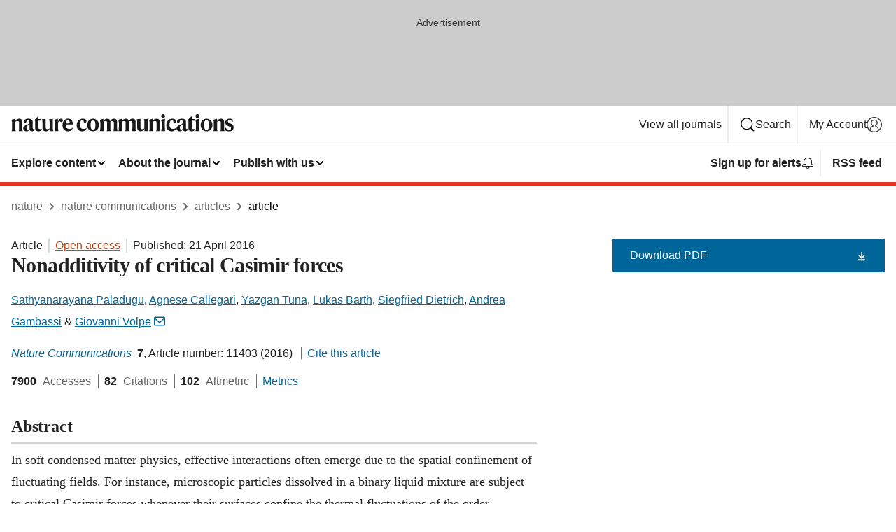

--- FILE ---
content_type: text/html; charset="UTF-8"
request_url: https://www.nature.com/articles/ncomms11403
body_size: 125129
content:
<!DOCTYPE html>
<html lang="en" class="grade-c">
<head>
    <title>Nonadditivity of critical Casimir forces | Nature Communications</title>
    
        
<link rel="alternate" type="application/rss+xml" href="https://www.nature.com/ncomms.rss"/>


    
        

        <script id="save-data-connection-testing">
            function hasConnection() {
                return navigator.connection || navigator.mozConnection || navigator.webkitConnection || navigator.msConnection;
            }

            function createLink(src) {
                var preloadLink = document.createElement("link");
                preloadLink.rel = "preload";
                preloadLink.href = src;
                preloadLink.as = "font";
                preloadLink.type = "font/woff2";
                preloadLink.crossOrigin = "";
                document.head.insertBefore(preloadLink, document.head.firstChild);
            }

            var connectionDetail = {
                saveDataEnabled: false,
                slowConnection: false
            };

            var connection = hasConnection();
            if (connection) {
                connectionDetail.saveDataEnabled = connection.saveData;
                if (/\slow-2g|2g/.test(connection.effectiveType)) {
                    connectionDetail.slowConnection = true;
                }
            }

            if (!(connectionDetail.saveDataEnabled || connectionDetail.slowConnection)) {
                createLink("/static/fonts/HardingText-Regular-Web-cecd90984f.woff2");
            } else {
                document.documentElement.classList.add('save-data');
            }
        </script>
    

<link rel="preconnect" href="https://cmp.nature.com" crossorigin>

<meta http-equiv="X-UA-Compatible" content="IE=edge">
<meta name="applicable-device" content="pc,mobile">
<meta name="viewport" content="width=device-width,initial-scale=1.0,maximum-scale=5,user-scalable=yes">
<meta name="360-site-verification" content="5a2dc4ab3fcb9b0393241ffbbb490480" />

<script data-test="dataLayer">
    window.dataLayer = [{"content":{"category":{"contentType":"article","legacy":{"webtrendsPrimaryArticleType":"research","webtrendsSubjectTerms":"colloids;condensed-matter-physics;optical-physics","webtrendsContentCategory":null,"webtrendsContentCollection":null,"webtrendsContentGroup":"Nature Communications","webtrendsContentGroupType":null,"webtrendsContentSubGroup":"Article","status":null}},"article":{"doi":"10.1038/ncomms11403"},"attributes":{"cms":null,"deliveryPlatform":"oscar","copyright":{"open":true,"legacy":{"webtrendsLicenceType":"http://creativecommons.org/licenses/by/4.0/"}}},"contentInfo":{"authors":["Sathyanarayana Paladugu","Agnese Callegari","Yazgan Tuna","Lukas Barth","Siegfried Dietrich","Andrea Gambassi","Giovanni Volpe"],"publishedAt":1461196800,"publishedAtString":"2016-04-21","title":"Nonadditivity of critical Casimir forces","legacy":null,"publishedAtTime":null,"documentType":"aplusplus","subjects":"Colloids,Condensed-matter physics,Optical physics"},"journal":{"pcode":"ncomms","title":"nature communications","volume":"7","issue":"1","id":41467,"publishingModel":"Open Access"},"authorization":{"status":true},"features":[{"name":"furtherReadingSection","present":true}],"collection":null},"page":{"category":{"pageType":"article"},"attributes":{"template":"mosaic","featureFlags":[{"name":"download-collection-test","active":false},{"name":"download-issue-test","active":false},{"name":"nature-onwards-journey","active":false}],"testGroup":null},"search":null},"privacy":{},"version":"1.0.0","product":null,"session":null,"user":null,"backHalfContent":true,"country":"US","hasBody":true,"uneditedManuscript":false,"twitterId":["o3xnx","o43y9","o3ef7"],"baiduId":"d38bce82bcb44717ccc29a90c4b781ea","japan":false}];
    window.dataLayer.push({
        ga4MeasurementId: 'G-ERRNTNZ807',
        ga360TrackingId: 'UA-71668177-1',
        twitterId: ['3xnx', 'o43y9', 'o3ef7'],
        baiduId: 'd38bce82bcb44717ccc29a90c4b781ea',
        ga4ServerUrl: 'https://collect.nature.com',
        imprint: 'nature'
    });
</script>

<script>
    (function(w, d) {
        w.config = w.config || {};
        w.config.mustardcut = false;

        
        if (w.matchMedia && w.matchMedia('only print, only all and (prefers-color-scheme: no-preference), only all and (prefers-color-scheme: light), only all and (prefers-color-scheme: dark)').matches) {
            w.config.mustardcut = true;
            d.classList.add('js');
            d.classList.remove('grade-c');
            d.classList.remove('no-js');
        }
    })(window, document.documentElement);
</script>
 



     
    
    
        
    
    <style>@media only print, only all and (prefers-color-scheme: no-preference), only all and (prefers-color-scheme: light), only all and (prefers-color-scheme: dark) {  .c-article-editorial-summary__container .c-article-editorial-summary__article-title,.c-card--major .c-card__title,.c-card__title,.u-h2,.u-h3,h2,h3{font-weight:700;-webkit-font-smoothing:antialiased;font-family:Harding,Palatino,serif;letter-spacing:-.0117156rem}.c-article-editorial-summary__container .c-article-editorial-summary__article-title,.c-card__title,.u-h3,h3{font-size:1.25rem;line-height:1.4rem}.c-reading-companion__figure-title,.u-h4{font-weight:700;-webkit-font-smoothing:antialiased;line-height:1.4rem}html{line-height:1.15;text-size-adjust:100%;box-sizing:border-box;font-size:100%;height:100%;overflow-y:scroll}body{background:#eee;color:#222;font-family:-apple-system,BlinkMacSystemFont,Segoe UI,Roboto,Oxygen-Sans,Ubuntu,Cantarell,Helvetica Neue,sans-serif;font-size:1.125rem;line-height:1.76;margin:0;min-height:100%}details,main{display:block}h1{font-size:2em;margin:.67em 0}a,sup{vertical-align:baseline}a{background-color:transparent;color:#069;overflow-wrap:break-word;text-decoration:underline;text-decoration-skip-ink:auto;word-break:break-word}b{font-weight:bolder}sup{font-size:75%;line-height:0;position:relative;top:-.5em}img{border:0;height:auto;max-width:100%;vertical-align:middle}button,input,select{font-family:inherit;font-size:100%;line-height:1.15;margin:0}button,input{overflow:visible}button,select{text-transform:none}[type=submit],button{-webkit-appearance:button}[type=checkbox]{box-sizing:border-box;padding:0}summary{display:list-item}[hidden]{display:none}button{border-radius:0;cursor:pointer;font-family:-apple-system,BlinkMacSystemFont,Segoe UI,Roboto,Oxygen-Sans,Ubuntu,Cantarell,Helvetica Neue,sans-serif}h1{font-weight:700;-webkit-font-smoothing:antialiased;font-family:Harding,Palatino,serif;font-size:2rem;letter-spacing:-.0390625rem;line-height:2.25rem}.c-card--major .c-card__title,.u-h2,.u-h3,h2{font-family:Harding,Palatino,serif;letter-spacing:-.0117156rem}.c-card--major .c-card__title,.u-h2,h2,h2.app-access-wall__title{-webkit-font-smoothing:antialiased}.c-card--major .c-card__title,.u-h2,h2{font-size:1.5rem;font-weight:700;line-height:1.6rem}.u-h3{font-size:1.25rem}.c-card__title,.c-reading-companion__figure-title,.u-h3,.u-h4,h4,h5,h6{font-weight:700;-webkit-font-smoothing:antialiased;line-height:1.4rem}.c-article-editorial-summary__container .c-article-editorial-summary__article-title,.c-card__title,h3{font-family:Harding,Palatino,serif;font-size:1.25rem}.c-article-editorial-summary__container .c-article-editorial-summary__article-title,h3{font-weight:700;-webkit-font-smoothing:antialiased;letter-spacing:-.0117156rem;line-height:1.4rem}.c-reading-companion__figure-title,.u-h4{font-family:-apple-system,BlinkMacSystemFont,Segoe UI,Roboto,Oxygen-Sans,Ubuntu,Cantarell,Helvetica Neue,sans-serif;font-size:1.125rem;letter-spacing:-.0117156rem}input+label{padding-left:.5em}nav ol,nav ul{list-style:none none}p:empty{display:none}.c-nature-box{background-color:#fff;border:1px solid #d5d5d5;border-radius:2px;box-shadow:0 0 5px 0 rgba(51,51,51,.1);line-height:1.3;margin-bottom:24px;padding:16px 16px 3px}.c-nature-box__text{font-size:1rem;margin-bottom:16px}.c-nature-box--access-to-pdf{display:none}@media only screen and (min-width:1024px){.c-nature-box--mobile{display:none}}.c-nature-box .c-pdf-download{margin-bottom:16px!important}.c-nature-box svg+.c-article__button-text{margin-left:8px}.c-nature-box--version{background-color:#eee}.c-nature-box__wrapper{transform:translateZ(0)}.c-nature-box__wrapper--placeholder{min-height:165px}.sans-serif{font-family:-apple-system,BlinkMacSystemFont,Segoe UI,Roboto,Oxygen-Sans,Ubuntu,Cantarell,Helvetica Neue,sans-serif}.article-page{background:#fff}p{overflow-wrap:break-word;word-break:break-word}.c-article-header{font-family:-apple-system,BlinkMacSystemFont,Segoe UI,Roboto,Oxygen-Sans,Ubuntu,Cantarell,Helvetica Neue,sans-serif;margin-bottom:40px}.c-article-identifiers{color:#6f6f6f;display:flex;flex-wrap:wrap;font-size:1rem;line-height:1.3;list-style:none;padding:0}.c-article-identifiers__item{list-style:none;margin-right:8px;padding-right:8px}.c-article-identifiers__item:last-child{margin-right:0;padding-right:0}.c-article-title{font-size:1.5rem;line-height:1.25;margin:0 0 16px}@media only screen and (min-width:768px){.c-article-title{font-size:1.875rem;line-height:1.2}}.c-article-author-list{display:inline;font-size:1rem;list-style:none;margin:0 8px 0 0;padding:0;width:100%}.c-article-author-list__item{display:inline;padding-right:0}.c-article-author-list svg{margin-left:4px}.c-article-author-list__show-more{display:none;margin-right:4px}.c-article-author-list__button,.js .c-article-author-list__item--hide,.js .c-article-author-list__show-more{display:none}.js .c-article-author-list--long .c-article-author-list__show-more,.js .c-article-author-list--long+.c-article-author-list__button{display:inline}@media only screen and (max-width:539px){.js .c-article-author-list__item--hide-small-screen{display:none}.js .c-article-author-list--short .c-article-author-list__show-more,.js .c-article-author-list--short+.c-article-author-list__button{display:inline}}#uptodate-client,.js .c-article-author-list--expanded .c-article-author-list__show-more{display:none!important}.js .c-article-author-list--expanded .c-article-author-list__item--hide-small-screen{display:inline!important}.c-article-author-list__button,.c-button-author-list{background:#ebf1f5;border:4px solid #ebf1f5;border-radius:20px;color:#666;font-size:.875rem;line-height:1.4;padding:2px 11px 2px 8px;text-decoration:none}.c-article-author-list__button svg,.c-button-author-list svg{margin:1px 4px 0 0}.c-article-author-list__button:hover,.c-button-author-list:hover{background:#069;border-color:transparent;color:#fff}.c-article-info-details{font-size:1rem;margin-bottom:8px;margin-top:16px}.c-article-info-details__cite-as{border-left:1px solid #6f6f6f;margin-left:8px;padding-left:8px}.c-article-metrics-bar{display:flex;flex-wrap:wrap;font-size:1rem;line-height:1.3}.c-article-metrics-bar__wrapper{margin:16px 0}.c-article-metrics-bar__item{align-items:baseline;border-right:1px solid #6f6f6f;margin-right:8px}.c-article-metrics-bar__item:last-child{border-right:0}.c-article-metrics-bar__count{font-weight:700;margin:0}.c-article-metrics-bar__label{color:#626262;font-style:normal;font-weight:400;margin:0 10px 0 5px}.c-article-metrics-bar__details{margin:0}.c-article-main-column{font-family:Harding,Palatino,serif;margin-right:8.6%;width:60.2%}@media only screen and (max-width:1023px){.c-article-main-column{margin-right:0;width:100%}}.c-article-extras{float:left;font-family:-apple-system,BlinkMacSystemFont,Segoe UI,Roboto,Oxygen-Sans,Ubuntu,Cantarell,Helvetica Neue,sans-serif;width:31.2%}@media only screen and (max-width:1023px){.c-article-extras{display:none}}.c-article-associated-content__container .c-article-associated-content__title,.c-article-section__title{border-bottom:2px solid #d5d5d5;font-size:1.25rem;margin:0;padding-bottom:8px}@media only screen and (min-width:768px){.c-article-associated-content__container .c-article-associated-content__title,.c-article-section__title{font-size:1.5rem;line-height:1.24}}.c-article-associated-content__container .c-article-associated-content__title{margin-bottom:8px}.c-article-body p{margin-bottom:24px;margin-top:0}.c-article-section{clear:both}.c-article-section__content{margin-bottom:40px;padding-top:8px}@media only screen and (max-width:1023px){.c-article-section__content{padding-left:0}}.c-article-authors-search{margin-bottom:24px;margin-top:0}.c-article-authors-search__item,.c-article-authors-search__title{font-family:-apple-system,BlinkMacSystemFont,Segoe UI,Roboto,Oxygen-Sans,Ubuntu,Cantarell,Helvetica Neue,sans-serif}.c-article-authors-search__title{color:#626262;font-size:1.05rem;font-weight:700;margin:0;padding:0}.c-article-authors-search__item{font-size:1rem}.c-article-authors-search__text{margin:0}.c-code-block{border:1px solid #fff;font-family:monospace;margin:0 0 24px;padding:20px}.c-code-block__heading{font-weight:400;margin-bottom:16px}.c-code-block__line{display:block;overflow-wrap:break-word;white-space:pre-wrap}.c-article-share-box__no-sharelink-info{font-size:.813rem;font-weight:700;margin-bottom:24px;padding-top:4px}.c-article-share-box__only-read-input{border:1px solid #d5d5d5;box-sizing:content-box;display:inline-block;font-size:.875rem;font-weight:700;height:24px;margin-bottom:8px;padding:8px 10px}.c-article-share-box__button--link-like{background-color:transparent;border:0;color:#069;cursor:pointer;font-size:.875rem;margin-bottom:8px;margin-left:10px}.c-article-editorial-summary__container{font-family:-apple-system,BlinkMacSystemFont,Segoe UI,Roboto,Oxygen-Sans,Ubuntu,Cantarell,Helvetica Neue,sans-serif;font-size:1rem}.c-article-editorial-summary__container .c-article-editorial-summary__content p:last-child{margin-bottom:0}.c-article-editorial-summary__container .c-article-editorial-summary__content--less{max-height:9.5rem;overflow:hidden}.c-article-editorial-summary__container .c-article-editorial-summary__button{background-color:#fff;border:0;color:#069;font-size:.875rem;margin-bottom:16px}.c-article-editorial-summary__container .c-article-editorial-summary__button.active,.c-article-editorial-summary__container .c-article-editorial-summary__button.hover,.c-article-editorial-summary__container .c-article-editorial-summary__button:active,.c-article-editorial-summary__container .c-article-editorial-summary__button:hover{text-decoration:underline;text-decoration-skip-ink:auto}.c-article-associated-content__container .c-article-associated-content__collection-label{font-size:.875rem;line-height:1.4}.c-article-associated-content__container .c-article-associated-content__collection-title{line-height:1.3}.c-reading-companion{clear:both;min-height:389px}.c-reading-companion__sticky{max-width:389px}.c-reading-companion__scroll-pane{margin:0;min-height:200px;overflow:hidden auto}.c-reading-companion__tabs{display:flex;flex-flow:row nowrap;font-size:1rem;list-style:none;margin:0 0 8px;padding:0}.c-reading-companion__tabs>li{flex-grow:1}.c-reading-companion__tab{background-color:#eee;border:1px solid #d5d5d5;border-image:initial;border-left-width:0;color:#0067c5;font-size:1rem;padding:8px 8px 8px 15px;text-align:left;width:100%}.c-reading-companion__tabs li:first-child .c-reading-companion__tab{border-left-width:1px}.c-reading-companion__tab--active{background-color:#fff;border-bottom:1px solid #fff;color:#222;font-weight:700}.c-reading-companion__sections-list{list-style:none;padding:0}.c-reading-companion__figures-list,.c-reading-companion__references-list{list-style:none;min-height:389px;padding:0}.c-reading-companion__references-list--numeric{list-style:decimal inside}.c-reading-companion__sections-list{margin:0 0 8px;min-height:50px}.c-reading-companion__section-item{font-size:1rem;padding:0}.c-reading-companion__section-item a{display:block;line-height:1.5;overflow:hidden;padding:8px 0 8px 16px;text-overflow:ellipsis;white-space:nowrap}.c-reading-companion__figure-item{border-top:1px solid #d5d5d5;font-size:1rem;padding:16px 8px 16px 0}.c-reading-companion__figure-item:first-child{border-top:none;padding-top:8px}.c-reading-companion__reference-item{border-top:1px solid #d5d5d5;font-size:1rem;padding:8px 8px 8px 16px}.c-reading-companion__reference-item:first-child{border-top:none}.c-reading-companion__reference-item a{word-break:break-word}.c-reading-companion__reference-citation{display:inline}.c-reading-companion__reference-links{font-size:.813rem;font-weight:700;list-style:none;margin:8px 0 0;padding:0;text-align:right}.c-reading-companion__reference-links>a{display:inline-block;padding-left:8px}.c-reading-companion__reference-links>a:first-child{display:inline-block;padding-left:0}.c-reading-companion__figure-title{display:block;margin:0 0 8px}.c-reading-companion__figure-links{display:flex;justify-content:space-between;margin:8px 0 0}.c-reading-companion__figure-links>a{align-items:center;display:flex}.c-reading-companion__figure-full-link svg{height:.8em;margin-left:2px}.c-reading-companion__panel{border-top:none;display:none;margin-top:0;padding-top:0}.c-cod,.c-reading-companion__panel--active{display:block}.c-cod{font-size:1rem;width:100%}.c-cod__form{background:#ebf0f3}.c-cod__prompt{font-size:1.125rem;line-height:1.3;margin:0 0 24px}.c-cod__label{display:block;margin:0 0 4px}.c-cod__row{display:flex;margin:0 0 16px}.c-cod__row:last-child{margin:0}.c-cod__input{border:1px solid #d5d5d5;border-radius:2px;flex:1 1 auto;margin:0;padding:13px}.c-cod__input--submit{background-color:#069;border:1px solid #069;color:#fff;flex-shrink:1;margin-left:8px;transition:background-color .2s ease-out 0s,color .2s ease-out 0s}.c-cod__input--submit-single{flex-basis:100%;flex-shrink:0;margin:0}.c-cod__input--submit:focus,.c-cod__input--submit:hover{background-color:#fff;color:#069}.c-pdf-download__link .u-icon{padding-top:2px}.c-pdf-download{display:flex;margin-bottom:24px;max-height:48px}@media only screen and (min-width:540px){.c-pdf-download{max-height:none}}@media only screen and (min-width:1024px){.c-pdf-download{max-height:48px}}.c-pdf-download__link{display:flex;flex:1 1 0%}.c-pdf-download__link:hover{text-decoration:none}.c-pdf-download__text{padding-right:4px}@media only screen and (max-width:539px){.c-pdf-download__text{text-transform:capitalize}}@media only screen and (min-width:540px){.c-pdf-download__text{padding-right:8px}}.c-context-bar--sticky .c-pdf-download{display:block;margin-bottom:0;white-space:nowrap}@media only screen and (max-width:539px){.c-pdf-download .u-sticky-visually-hidden{border:0;clip:rect(0,0,0,0);height:1px;margin:-100%;overflow:hidden;padding:0;position:absolute!important;width:1px}}.c-pdf-container{display:flex;justify-content:flex-end}@media only screen and (max-width:539px){.c-pdf-container .c-pdf-download{display:flex;flex-basis:100%}}.c-pdf-container .c-pdf-download+.c-pdf-download{margin-left:16px}.c-article-extras .c-pdf-container .c-pdf-download{width:100%}.c-article-extras .c-pdf-container .c-pdf-download+.c-pdf-download{margin-left:0}@media only screen and (min-width:540px){.c-context-bar--sticky .c-pdf-download__link{align-items:center;flex:1 1 183px}}@media only screen and (max-width:320px){.c-context-bar--sticky .c-pdf-download__link{padding:16px}}.article-page--commercial .c-article-main-column .c-pdf-button__container .c-pdf-download{display:none}@media only screen and (max-width:1023px){.article-page--commercial .c-article-main-column .c-pdf-button__container .c-pdf-download{display:block}}.c-recommendations-column-switch .c-meta{margin-top:auto}.c-context-bar{box-shadow:0 0 10px 0 rgba(51,51,51,.2);position:relative;width:100%}.c-context-bar__container{margin:0 auto;max-width:1280px;padding:0 16px}.c-context-bar__title{display:none}.app-researcher-popup__link.hover,.app-researcher-popup__link.visited,.app-researcher-popup__link:hover,.app-researcher-popup__link:visited,.c-article-metrics__heading a,.c-article-metrics__posts .c-card__title a{color:inherit}.c-article-authors-search__list{align-items:center;display:flex;flex-wrap:wrap;gap:16px 16px;justify-content:center}@media only screen and (min-width:320px){.c-article-authors-search__list{justify-content:normal}}.c-article-authors-search__text{align-items:center;display:flex;flex-flow:column wrap;font-size:14px;justify-content:center}@media only screen and (min-width:320px){.c-article-authors-search__text{flex-direction:row;font-size:16px}}.c-article-authors-search__links-text{font-weight:700;margin-right:8px;text-align:center}@media only screen and (min-width:320px){.c-article-authors-search__links-text{text-align:left}}.c-article-authors-search__list-item--left{flex:1 1 100%}@media only screen and (min-width:320px){.c-article-authors-search__list-item--left{flex-basis:auto}}.c-article-authors-search__list-item--right{flex:1 1 auto}.c-article-identifiers{margin:0}.c-article-identifiers__item{border-right:2px solid #cedbe0;color:#222;font-size:14px}@media only screen and (min-width:320px){.c-article-identifiers__item{font-size:16px}}.c-article-identifiers__item:last-child{border-right:none}.c-article-metrics__posts .c-card__title{font-size:1.05rem}.c-article-metrics__posts .c-card__title+span{color:#6f6f6f;font-size:1rem}.app-author-list{color:#222;font-family:-apple-system,BlinkMacSystemFont,Segoe UI,Roboto,Oxygen-Sans,Ubuntu,Cantarell,Helvetica Neue,sans-serif;font-size:1rem;line-height:1.4;list-style:none;margin:0;padding:0}.app-author-list>li,.c-breadcrumbs>li,.c-footer__links>li,.js .app-author-list,.u-list-comma-separated>li,.u-list-inline>li{display:inline}.app-author-list>li:not(:first-child):not(:last-child):before{content:", "}.app-author-list>li:not(:only-child):last-child:before{content:" & "}.app-author-list--compact{font-size:.875rem;line-height:1.4}.app-author-list--truncated>li:not(:only-child):last-child:before{content:" ... "}.js .app-author-list__hide{display:none;visibility:hidden}.js .app-author-list__hide:first-child+*{margin-block-start:0}.c-ad{text-align:center}@media only screen and (min-width:320px){.c-ad{padding:8px}}.c-ad--728x90{background-color:#ccc;display:none}.c-ad--728x90 .c-ad__inner{min-height:calc(1.5em + 94px)}@media only screen and (min-width:768px){.js .c-ad--728x90{display:none}.js .u-show-following-ad+.c-ad--728x90{display:block}}.c-ad__label{color:#333;font-weight:400;line-height:1.5;margin-bottom:4px}.c-ad__label,.c-meta{font-family:-apple-system,BlinkMacSystemFont,Segoe UI,Roboto,Oxygen-Sans,Ubuntu,Cantarell,Helvetica Neue,sans-serif;font-size:.875rem}.c-meta{color:inherit;line-height:1.4;list-style:none;margin:0;padding:0}.c-meta--large{font-size:1rem}.c-meta--large .c-meta__item{margin-bottom:8px}.c-meta__item{display:inline-block;margin-bottom:4px}.c-meta__item:not(:last-child){border-right:1px solid #d5d5d5;margin-right:4px;padding-right:4px}@media only screen and (max-width:539px){.c-meta__item--block-sm-max{display:block}.c-meta__item--block-sm-max:not(:last-child){border-right:none;margin-right:0;padding-right:0}}@media only screen and (min-width:1024px){.c-meta__item--block-at-lg{display:block}.c-meta__item--block-at-lg:not(:last-child){border-right:none;margin-right:0;padding-right:0}}.c-meta__type{font-weight:700;text-transform:none}.c-skip-link{background:#069;bottom:auto;color:#fff;font-family:-apple-system,BlinkMacSystemFont,Segoe UI,Roboto,Oxygen-Sans,Ubuntu,Cantarell,Helvetica Neue,sans-serif;font-size:.875rem;padding:8px;position:absolute;text-align:center;transform:translateY(-100%);z-index:9999}@media (prefers-reduced-motion:reduce){.c-skip-link{transition:top .3s ease-in-out 0s}}@media print{.c-skip-link{display:none}}.c-skip-link:link{color:#fff}.c-status-message{align-items:center;box-sizing:border-box;display:flex;font-family:-apple-system,BlinkMacSystemFont,Segoe UI,Roboto,Oxygen-Sans,Ubuntu,Cantarell,Helvetica Neue,sans-serif;font-size:1rem;position:relative;width:100%}.c-card__summary>p:last-child,.c-status-message :last-child{margin-bottom:0}.c-status-message--boxed{background-color:#fff;border:1px solid #eee;border-radius:2px;line-height:1.4;padding:16px}.c-status-message__heading{font-family:-apple-system,BlinkMacSystemFont,Segoe UI,Roboto,Oxygen-Sans,Ubuntu,Cantarell,Helvetica Neue,sans-serif;font-size:1rem;font-weight:700}.c-status-message__icon{fill:currentcolor;display:inline-block;flex:0 0 auto;height:1.5em;margin-right:8px;transform:translate(0);vertical-align:text-top;width:1.5em}.c-status-message__icon--top{align-self:flex-start}.c-status-message--info .c-status-message__icon{color:#003f8d}.c-status-message--boxed.c-status-message--info{border-bottom:4px solid #003f8d}.c-status-message--error .c-status-message__icon{color:#c40606}.c-status-message--boxed.c-status-message--error{border-bottom:4px solid #c40606}.c-status-message--success .c-status-message__icon{color:#00b8b0}.c-status-message--boxed.c-status-message--success{border-bottom:4px solid #00b8b0}.c-status-message--warning .c-status-message__icon{color:#edbc53}.c-status-message--boxed.c-status-message--warning{border-bottom:4px solid #edbc53}.c-breadcrumbs{color:#000;font-family:-apple-system,BlinkMacSystemFont,Segoe UI,Roboto,Oxygen-Sans,Ubuntu,Cantarell,Helvetica Neue,sans-serif;font-size:1rem;list-style:none;margin:0;padding:0}.c-breadcrumbs__link{color:#666}svg.c-breadcrumbs__chevron{margin:4px 4px 0;fill:#888;height:10px;width:10px}@media only screen and (max-width:539px){.c-breadcrumbs .c-breadcrumbs__item{display:none}.c-breadcrumbs .c-breadcrumbs__item:last-child,.c-breadcrumbs .c-breadcrumbs__item:nth-last-child(2){display:inline}}.c-card{background-color:transparent;border:0;box-shadow:none;display:flex;flex-direction:column;font-size:14px;min-width:0;overflow:hidden;padding:0;position:relative}.c-card--no-shape{background:0 0;border:0;box-shadow:none}.c-card__image{display:flex;justify-content:center;overflow:hidden;padding-bottom:56.25%;position:relative}@supports (aspect-ratio:1/1){.c-card__image{padding-bottom:0}}.c-card__image img{left:0;min-height:100%;min-width:100%;position:absolute}@supports ((-o-object-fit:cover) or (object-fit:cover)){.c-card__image img{height:100%;object-fit:cover;width:100%}}.c-card__body{flex:1 1 auto;padding:16px}.c-card--no-shape .c-card__body{padding:0}.c-card--no-shape .c-card__body:not(:first-child){padding-top:16px}.c-card__title{letter-spacing:-.01875rem;margin-bottom:8px;margin-top:0}[lang=de] .c-card__title{hyphens:auto}.c-card__summary{line-height:1.4}.c-card__summary>p{margin-bottom:5px}.c-card__summary a{text-decoration:underline}.c-card__link:not(.c-card__link--no-block-link):before{bottom:0;content:"";left:0;position:absolute;right:0;top:0}.c-card--flush .c-card__body{padding:0}.c-card--major{font-size:1rem}.c-card--dark{background-color:#29303c;border-width:0;color:#e3e4e5}.c-card--dark .c-card__title{color:#fff}.c-card--dark .c-card__link,.c-card--dark .c-card__summary a{color:inherit}.c-header{background-color:#fff;border-bottom:5px solid #000;font-size:1rem;line-height:1.4;margin-bottom:16px}.c-header__row{padding:0;position:relative}.c-header__row:not(:last-child){border-bottom:1px solid #eee}.c-header__split{align-items:center;display:flex;justify-content:space-between}.c-header__logo-container{flex:1 1 0px;line-height:0;margin:8px 24px 8px 0}.c-header__logo{transform:translateZ(0)}.c-header__logo img{max-height:32px}.c-header__container{margin:0 auto;max-width:1280px}.c-header__menu{align-items:center;display:flex;flex:0 1 auto;flex-wrap:wrap;font-weight:700;gap:8px 8px;line-height:1.4;list-style:none;margin:0 -4px;padding:0}@media print{.c-header__menu{display:none}}@media only screen and (max-width:1023px){.c-header__menu--hide-lg-max{display:none;visibility:hidden}}.c-header__menu--global{font-weight:400;justify-content:flex-end}.c-header__menu--global svg{display:none;visibility:hidden}.c-header__menu--global svg:first-child+*{margin-block-start:0}@media only screen and (min-width:540px){.c-header__menu--global svg{display:block;visibility:visible}}.c-header__menu--journal{font-size:.875rem;margin:8px 0 8px -8px}@media only screen and (min-width:540px){.c-header__menu--journal{flex-wrap:nowrap;font-size:1rem}}.c-header__item{padding-bottom:0;padding-top:0;position:static}.c-header__item--pipe{border-left:2px solid #eee;padding-left:8px}.c-header__item--padding{padding-bottom:8px;padding-top:8px}@media only screen and (min-width:540px){.c-header__item--dropdown-menu{position:relative}}@media only screen and (min-width:1024px){.c-header__item--hide-lg{display:none;visibility:hidden}}@media only screen and (max-width:767px){.c-header__item--hide-md-max{display:none;visibility:hidden}.c-header__item--hide-md-max:first-child+*{margin-block-start:0}}.c-header__link{align-items:center;color:inherit;display:inline-flex;gap:4px 4px;padding:8px;white-space:nowrap}.c-header__link svg{transition-duration:.2s}.c-header__show-text{display:none;visibility:hidden}.has-tethered .c-header__heading--js-hide:first-child+*{margin-block-start:0}@media only screen and (min-width:540px){.c-header__show-text{display:inline;visibility:visible}}.c-header__show-text-sm{display:inline;visibility:visible}@media only screen and (min-width:540px){.c-header__show-text-sm{display:none;visibility:hidden}.c-header__show-text-sm:first-child+*{margin-block-start:0}}.c-header__dropdown{background-color:#000;border-bottom:1px solid #2f2f2f;color:#eee;font-size:.875rem;line-height:1.2;padding:16px 0}@media print{.c-header__dropdown{display:none}}.c-header__heading{display:inline-block;font-family:-apple-system,BlinkMacSystemFont,Segoe UI,Roboto,Oxygen-Sans,Ubuntu,Cantarell,Helvetica Neue,sans-serif;font-size:1.25rem;font-weight:400;line-height:1.4;margin-bottom:8px}.c-header__heading--keyline{border-top:1px solid;border-color:#2f2f2f;margin-top:16px;padding-top:16px;width:100%}.c-header__list{display:flex;flex-wrap:wrap;gap:0 16px;list-style:none;margin:0 -8px}.c-header__flush{margin:0 -8px}.c-header__visually-hidden{border:0;clip:rect(0,0,0,0);height:1px;margin:-100%;overflow:hidden;padding:0;position:absolute!important;width:1px}.c-header__search-form{margin-bottom:8px}.c-header__search-layout{display:flex;flex-wrap:wrap;gap:16px 16px}.c-header__search-layout>:first-child{flex:999 1 auto}.c-header__search-layout>*{flex:1 1 auto}.c-header__search-layout--max-width{max-width:720px}.c-header__search-button{align-items:center;background-color:transparent;background-image:none;border:1px solid #fff;border-radius:2px;color:#fff;cursor:pointer;display:flex;font-family:sans-serif;font-size:1rem;justify-content:center;line-height:1.15;margin:0;padding:8px 16px;position:relative;text-decoration:none;transition:all .25s ease 0s,color .25s ease 0s,border-color .25s ease 0s;width:100%}.c-header__input,.c-header__select{border:1px solid;border-radius:3px;box-sizing:border-box;font-size:1rem;padding:8px 16px;width:100%}.c-header__select{-webkit-appearance:none;background-image:url("data:image/svg+xml,%3Csvg height='16' viewBox='0 0 16 16' width='16' xmlns='http://www.w3.org/2000/svg'%3E%3Cpath d='m5.58578644 3-3.29289322-3.29289322c-.39052429-.39052429-.39052429-1.02368927 0-1.41421356s1.02368927-.39052429 1.41421356 0l4 4c.39052429.39052429.39052429 1.02368927 0 1.41421356l-4 4c-.39052429.39052429-1.02368927.39052429-1.41421356 0s-.39052429-1.02368927 0-1.41421356z' fill='%23333' fill-rule='evenodd' transform='matrix(0 1 -1 0 11 3)'/%3E%3C/svg%3E");background-position:right .7em top 50%;background-repeat:no-repeat;background-size:1em;box-shadow:0 1px 0 1px rgba(0,0,0,.04);display:block;margin:0;max-width:100%;min-width:150px}@media only screen and (min-width:540px){.c-header__menu--journal .c-header__item--dropdown-menu:last-child .c-header__dropdown.has-tethered{left:auto;right:0}}@media only screen and (min-width:768px){.c-header__menu--journal .c-header__item--dropdown-menu:last-child .c-header__dropdown.has-tethered{left:0;right:auto}}.c-header__dropdown.has-tethered{border-bottom:0;border-radius:0 0 2px 2px;left:0;position:absolute;top:100%;transform:translateY(5px);width:100%;z-index:1}@media only screen and (min-width:540px){.c-header__dropdown.has-tethered{transform:translateY(8px);width:auto}}@media only screen and (min-width:768px){.c-header__dropdown.has-tethered{min-width:225px}}.c-header__dropdown--full-width.has-tethered{padding:32px 0 24px;transform:none;width:100%}.has-tethered .c-header__heading--js-hide{display:none;visibility:hidden}.has-tethered .c-header__list--js-stack{flex-direction:column}.has-tethered .c-header__item--keyline,.has-tethered .c-header__list~.c-header__list .c-header__item:first-child{border-top:1px solid #d5d5d5;margin-top:8px;padding-top:8px}.c-header__item--snid-account-widget{display:flex}.c-header__container{padding:0 4px}.c-header__list{padding:0 12px}.c-header__menu .c-header__link{font-size:14px}.c-header__item--snid-account-widget .c-header__link{padding:8px}.c-header__menu--journal{margin-left:0}@media only screen and (min-width:540px){.c-header__container{padding:0 16px}.c-header__menu--journal{margin-left:-8px}.c-header__menu .c-header__link{font-size:16px}.c-header__link--search{gap:13px 13px}}.u-button{align-items:center;background-color:transparent;background-image:none;border-radius:2px;cursor:pointer;display:inline-flex;font-family:sans-serif;font-size:1rem;justify-content:center;line-height:1.3;margin:0;padding:8px;position:relative;text-decoration:none;transition:all .25s ease 0s,color .25s ease 0s,border-color .25s ease 0s;width:auto}.u-button svg,.u-button--primary svg{fill:currentcolor}.u-button{border:1px solid #069;color:#069}.u-button--primary{background-color:#069;background-image:none;border:1px solid #069;color:#fff}.u-button--full-width{display:flex;width:100%}.u-display-none{display:none}.js .u-js-hide,.u-hide{display:none;visibility:hidden}.u-hide:first-child+*{margin-block-start:0}.u-visually-hidden{border:0;clip:rect(0,0,0,0);height:1px;margin:-100%;overflow:hidden;padding:0;position:absolute!important;width:1px}@media print{.u-hide-print{display:none}}@media only screen and (min-width:1024px){.u-hide-at-lg{display:none;visibility:hidden}.u-hide-at-lg:first-child+*{margin-block-start:0}}.u-clearfix:after,.u-clearfix:before{content:"";display:table}.u-clearfix:after{clear:both}.u-color-open-access{color:#b74616}.u-float-left{float:left}.u-icon{fill:currentcolor;display:inline-block;height:1em;transform:translate(0);vertical-align:text-top;width:1em}.u-full-height{height:100%}.u-list-reset{list-style:none;margin:0;padding:0}.u-container{margin:0 auto;max-width:1280px;padding:0 16px}.u-justify-content-space-between{justify-content:space-between}.u-mt-32{margin-top:32px}.u-mb-8{margin-bottom:8px}.u-mb-16{margin-bottom:16px}.u-mb-24{margin-bottom:24px}.u-mb-32{margin-bottom:32px}.u-mb-48{margin-bottom:48px}.u-pa-16{padding:16px}html *,html :after,html :before{box-sizing:inherit}.c-article-section__title,.c-article-title{font-weight:700}.c-card__title{line-height:1.4em}.c-article__button{background-color:#069;border:1px solid #069;border-radius:2px;color:#fff;display:flex;font-family:-apple-system,BlinkMacSystemFont,Segoe UI,Roboto,Oxygen-Sans,Ubuntu,Cantarell,Helvetica Neue,sans-serif;font-size:.875rem;line-height:1.4;margin-bottom:16px;padding:13px;transition:background-color .2s ease-out 0s,color .2s ease-out 0s}.c-article__button,.c-article__button:hover{text-decoration:none}.c-article__button--inverted,.c-article__button:hover{background-color:#fff;color:#069}.c-article__button--inverted:hover{background-color:#069;color:#fff}.c-header__link{text-decoration:inherit}.grade-c-hide{display:block}.c-pdf-download__link{padding:13px 24px} } </style>




    
        <link data-test="critical-css-handler" data-inline-css-source="critical-css" rel="stylesheet" href="/static/css/enhanced-article-nature-branded-315a16c812.css" media="print" onload="this.media='only print, only all and (prefers-color-scheme: no-preference), only all and (prefers-color-scheme: light), only all and (prefers-color-scheme: dark)';this.onload=null">
    
    <noscript>
        <link rel="stylesheet" type="text/css" href="/static/css/enhanced-article-nature-branded-315a16c812.css" media="only print, only all and (prefers-color-scheme: no-preference), only all and (prefers-color-scheme: light), only all and (prefers-color-scheme: dark)">
    </noscript>

<link rel="stylesheet" type="text/css" href="/static/css/article-print-fb7cb72232.css" media="print">
    



<link rel="apple-touch-icon" sizes="180x180" href=/static/images/favicons/nature/apple-touch-icon-f39cb19454.png>
<link rel="icon" type="image/png" sizes="48x48" href=/static/images/favicons/nature/favicon-48x48-b52890008c.png>
<link rel="icon" type="image/png" sizes="32x32" href=/static/images/favicons/nature/favicon-32x32-3fe59ece92.png>
<link rel="icon" type="image/png" sizes="16x16" href=/static/images/favicons/nature/favicon-16x16-951651ab72.png>
<link rel="manifest" href=/static/manifest.json crossorigin="use-credentials">
<link rel="mask-icon" href=/static/images/favicons/nature/safari-pinned-tab-69bff48fe6.svg color="#000000">
<link rel="shortcut icon" href=/static/images/favicons/nature/favicon.ico>
<meta name="msapplication-TileColor" content="#000000">
<meta name="msapplication-config" content=/static/browserconfig.xml>
<meta name="theme-color" content="#000000">
<meta name="application-name" content="Nature">


<script>
    (function () {
        if ( typeof window.CustomEvent === "function" ) return false;
        function CustomEvent ( event, params ) {
            params = params || { bubbles: false, cancelable: false, detail: null };
            var evt = document.createEvent( 'CustomEvent' );
            evt.initCustomEvent( event, params.bubbles, params.cancelable, params.detail );
            return evt;
        }

        CustomEvent.prototype = window.Event.prototype;

        window.CustomEvent = CustomEvent;
    })();
</script>


<script>
    (function (w, d, s) {
        var urlParams = new URLSearchParams(w.location.search);
        if (urlParams.get('gptAdsTest') !== null) {
            d.addEventListener('sncc:initialise', function (e) {
                var t = d.createElement(s);
                var h = d.getElementsByTagName(s)[0];
                t.src = 'https://' + (e.detail.C03 ? 'securepubads.g.doubleclick' : 'pagead2.googlesyndication') + '.net/tag/js/gpt.js';
                t.async = false;
                t.onload = function () {
                    var n = d.createElement(s);
                    n.src = 'https://fed-libs.nature.com/production/gpt-ads-gtm.min.js';
                    n.async = false;
                    h.insertAdjacentElement('afterend', n);
                };
                h.insertAdjacentElement('afterend', t);
            })
        }
    })(window, document, 'script');
</script>
    
<!-- Google Tag Manager -->
<script data-test="gtm-head">
    window.initGTM = function() {
        if (window.config.mustardcut) {
            (function (w, d, s, l, i) {
                w[l] = w[l] || [];
                w[l].push({'gtm.start': new Date().getTime(), event: 'gtm.js'});
                var f = d.getElementsByTagName(s)[0],
                        j = d.createElement(s),
                        dl = l != 'dataLayer' ? '&l=' + l : '';
                j.async = true;
                j.src = 'https://sgtm.nature.com/gtm.js?id=' + i + dl;
                f.parentNode.insertBefore(j, f);
            })(window, document, 'script', 'dataLayer', 'GTM-MRVXSHQ');
        }
    }
</script>
<!-- End Google Tag Manager -->

    <script>
    (function(w,d,t) {
        function cc() {
            var h = w.location.hostname;
            if (h === 'preview-www.nature.com') return;
            var e = d.createElement(t),
                s = d.getElementsByTagName(t)[0];
            if (h === 'nature.com' || h.endsWith('.nature.com')) {
                e.src = 'https://cmp.nature.com/production_live/en/consent-bundle-8-102.js';
                e.setAttribute('onload', "initGTM(window,document,'script','dataLayer','GTM-MRVXSHQ')");
            } else {
                e.src = '/static/js/cookie-consent-es5-bundle-8d962b73c2.js';
                e.setAttribute('data-consent', h);
            }
            s.insertAdjacentElement('afterend', e);
        }
        cc();
    })(window,document,'script');
</script>


<script id="js-position0">
    (function(w, d) {
        w.idpVerifyPrefix = 'https://verify.nature.com';
        w.ra21Host = 'https://wayf.springernature.com';
        var moduleSupport = (function() {
            return 'noModule' in d.createElement('script');
        })();

        if (w.config.mustardcut === true) {
            w.loader = {
                index: 0,
                registered: [],
                scripts: [
                    
                        {src: '/static/js/global-article-es6-bundle-4b65fc7e00.js', test: 'global-article-js', module: true},
                        {src: '/static/js/global-article-es5-bundle-432fb5ed2f.js', test: 'global-article-js', nomodule: true},
                        {src: '/static/js/shared-es6-bundle-0c7392804a.js', test: 'shared-js', module: true},
                        {src: '/static/js/shared-es5-bundle-f97043df39.js', test: 'shared-js', nomodule: true},
                        {src: '/static/js/header-150-es6-bundle-5bb959eaa1.js', test: 'header-150-js', module: true},
                        {src: '/static/js/header-150-es5-bundle-994fde5b1d.js', test: 'header-150-js', nomodule: true}
                    
                ].filter(function (s) {
                    if (s.src === null) return false;
                    if (moduleSupport && s.nomodule) return false;
                    return !(!moduleSupport && s.module);
                }),

                register: function (value) {
                    this.registered.push(value);
                },

                ready: function () {
                    if (this.registered.length === this.scripts.length) {
                        this.registered.forEach(function (fn) {
                            if (typeof fn === 'function') {
                                setTimeout(fn, 0); 
                            }
                        });
                        this.ready = function () {};
                    }
                },

                insert: function (s) {
                    var t = d.getElementById('js-position' + this.index);
                    if (t && t.insertAdjacentElement) {
                        t.insertAdjacentElement('afterend', s);
                    } else {
                        d.head.appendChild(s);
                    }
                    ++this.index;
                },

                createScript: function (script, beforeLoad) {
                    var s = d.createElement('script');
                    s.id = 'js-position' + (this.index + 1);
                    s.setAttribute('data-test', script.test);
                    if (beforeLoad) {
                        s.defer = 'defer';
                        s.onload = function () {
                            if (script.noinit) {
                                loader.register(true);
                            }
                            if (d.readyState === 'interactive' || d.readyState === 'complete') {
                                loader.ready();
                            }
                        };
                    } else {
                        s.async = 'async';
                    }
                    s.src = script.src;
                    return s;
                },

                init: function () {
                    this.scripts.forEach(function (s) {
                        loader.insert(loader.createScript(s, true));
                    });

                    d.addEventListener('DOMContentLoaded', function () {
                        loader.ready();
                        var conditionalScripts;
                        
                            conditionalScripts = [
                                {match: 'div[data-pan-container]', src: '/static/js/pan-zoom-es6-bundle-464a2af269.js', test: 'pan-zoom-js',  module: true },
                                {match: 'div[data-pan-container]', src: '/static/js/pan-zoom-es5-bundle-98fb9b653b.js', test: 'pan-zoom-js',  nomodule: true },
                                {match: 'math,span.mathjax-tex', src: '/static/js/math-es6-bundle-cfe28c12e7.js', test: 'math-js', module: true},
                                {match: 'math,span.mathjax-tex', src: '/static/js/math-es5-bundle-41a1a3e87a.js', test: 'math-js', nomodule: true}
                            ];
                        

                        if (conditionalScripts) {
                            conditionalScripts.filter(function (script) {
                                return !!document.querySelector(script.match) && !((moduleSupport && script.nomodule) || (!moduleSupport && script.module));
                            }).forEach(function (script) {
                                loader.insert(loader.createScript(script));
                            });
                        }
                    }, false);
                }
            };
            loader.init();
        }
    })(window, document);
</script>










<meta name="robots" content="noarchive">
<meta name="access" content="Yes">


<link rel="search" href="https://www.nature.com/search">
<link rel="search" href="https://www.nature.com/opensearch/opensearch.xml" type="application/opensearchdescription+xml" title="nature.com">
<link rel="search" href="https://www.nature.com/opensearch/request" type="application/sru+xml" title="nature.com">





    
    <script type="application/ld+json">{"mainEntity":{"headline":"Nonadditivity of critical Casimir forces","description":"In soft condensed matter physics, effective interactions often emerge due to the spatial confinement of fluctuating fields. For instance, microscopic particles dissolved in a binary liquid mixture are subject to critical Casimir forces whenever their surfaces confine the thermal fluctuations of the order parameter of the solvent close to its critical demixing point. These forces are theoretically predicted to be nonadditive on the scale set by the bulk correlation length of the fluctuations. Here we provide direct experimental evidence of this fact by reporting the measurement of the associated many-body forces. We consider three colloidal particles in optical traps and observe that the critical Casimir force exerted on one of them by the other two differs from the sum of the forces they exert separately. This three-body effect depends sensitively on the distance from the critical point and on the chemical functionalisation of the colloid surfaces. The critical Casimir force, rising from fluctuating field confined between surfaces, is predicted to be nonadditive, but there is no experimental verification to date. Here the authors provide data support by quantifying the forces between three interacting colloidal particles using holographic traps.\n                \n                  \n                \n              ","datePublished":"2016-04-21T00:00:00Z","dateModified":"2016-04-21T00:00:00Z","pageStart":"1","pageEnd":"8","license":"http://creativecommons.org/licenses/by/4.0/","sameAs":"https://doi.org/10.1038/ncomms11403","keywords":["Colloids","Condensed-matter physics","Optical physics","Science","Humanities and Social Sciences","multidisciplinary"],"image":["https://media.springernature.com/lw1200/springer-static/image/art%3A10.1038%2Fncomms11403/MediaObjects/41467_2016_Article_BFncomms11403_Figa_HTML.jpg","https://media.springernature.com/lw1200/springer-static/image/art%3A10.1038%2Fncomms11403/MediaObjects/41467_2016_Article_BFncomms11403_Fig1_HTML.jpg","https://media.springernature.com/lw1200/springer-static/image/art%3A10.1038%2Fncomms11403/MediaObjects/41467_2016_Article_BFncomms11403_Fig4_HTML.jpg","https://media.springernature.com/lw1200/springer-static/image/art%3A10.1038%2Fncomms11403/MediaObjects/41467_2016_Article_BFncomms11403_Fig5_HTML.jpg","https://media.springernature.com/lw1200/springer-static/image/art%3A10.1038%2Fncomms11403/MediaObjects/41467_2016_Article_BFncomms11403_Fig2_HTML.jpg","https://media.springernature.com/lw1200/springer-static/image/art%3A10.1038%2Fncomms11403/MediaObjects/41467_2016_Article_BFncomms11403_Fig3_HTML.jpg"],"isPartOf":{"name":"Nature Communications","issn":["2041-1723"],"volumeNumber":"7","@type":["Periodical","PublicationVolume"]},"publisher":{"name":"Nature Publishing Group UK","logo":{"url":"https://www.springernature.com/app-sn/public/images/logo-springernature.png","@type":"ImageObject"},"@type":"Organization"},"author":[{"name":"Sathyanarayana Paladugu","url":"http://orcid.org/0000-0003-4176-2872","affiliation":[{"name":"Soft Matter Lab, Bilkent University","address":{"name":"Department of Physics, Soft Matter Lab, Bilkent University, Ankara, Turkey","@type":"PostalAddress"},"@type":"Organization"}],"@type":"Person"},{"name":"Agnese Callegari","affiliation":[{"name":"Soft Matter Lab, Bilkent University","address":{"name":"Department of Physics, Soft Matter Lab, Bilkent University, Ankara, Turkey","@type":"PostalAddress"},"@type":"Organization"}],"@type":"Person"},{"name":"Yazgan Tuna","affiliation":[{"name":"Soft Matter Lab, Bilkent University","address":{"name":"Department of Physics, Soft Matter Lab, Bilkent University, Ankara, Turkey","@type":"PostalAddress"},"@type":"Organization"},{"name":"UNAM—National Nanotechnology Research Center, Bilkent University","address":{"name":"UNAM—National Nanotechnology Research Center, Bilkent University, Ankara, Turkey","@type":"PostalAddress"},"@type":"Organization"}],"@type":"Person"},{"name":"Lukas Barth","affiliation":[{"name":"Soft Matter Lab, Bilkent University","address":{"name":"Department of Physics, Soft Matter Lab, Bilkent University, Ankara, Turkey","@type":"PostalAddress"},"@type":"Organization"}],"@type":"Person"},{"name":"Siegfried Dietrich","affiliation":[{"name":"Max-Planck-Institut für Intelligente Systeme","address":{"name":"Max-Planck-Institut für Intelligente Systeme, Stuttgart, Germany","@type":"PostalAddress"},"@type":"Organization"},{"name":"IV. Institut für Theoretische Physik, Universität Stuttgart","address":{"name":"IV. Institut für Theoretische Physik, Universität Stuttgart, Stuttgart, Germany","@type":"PostalAddress"},"@type":"Organization"}],"@type":"Person"},{"name":"Andrea Gambassi","affiliation":[{"name":"SISSA—International School for Advanced Studies and INFN","address":{"name":"SISSA—International School for Advanced Studies and INFN, Trieste, Italy","@type":"PostalAddress"},"@type":"Organization"}],"@type":"Person"},{"name":"Giovanni Volpe","affiliation":[{"name":"Soft Matter Lab, Bilkent University","address":{"name":"Department of Physics, Soft Matter Lab, Bilkent University, Ankara, Turkey","@type":"PostalAddress"},"@type":"Organization"},{"name":"UNAM—National Nanotechnology Research Center, Bilkent University","address":{"name":"UNAM—National Nanotechnology Research Center, Bilkent University, Ankara, Turkey","@type":"PostalAddress"},"@type":"Organization"}],"email":"giovanni.volpe@fen.bilkent.edu.tr","@type":"Person"}],"isAccessibleForFree":true,"@type":"ScholarlyArticle"},"@context":"https://schema.org","@type":"WebPage"}</script>





    
    <link rel="canonical" href="https://www.nature.com/articles/ncomms11403">
    
    
    <meta name="journal_id" content="41467"/>
    <meta name="dc.title" content="Nonadditivity of critical Casimir forces"/>
    <meta name="dc.source" content="Nature Communications 2016 7:1"/>
    <meta name="dc.format" content="text/html"/>
    <meta name="dc.publisher" content="Nature Publishing Group"/>
    <meta name="dc.date" content="2016-04-21"/>
    <meta name="dc.type" content="OriginalPaper"/>
    <meta name="dc.language" content="En"/>
    <meta name="dc.copyright" content="2016 The Author(s)"/>
    <meta name="dc.rights" content="2016 The Author(s)"/>
    <meta name="dc.rightsAgent" content="journalpermissions@springernature.com"/>
    <meta name="dc.description" content="In soft condensed matter physics, effective interactions often emerge due to the spatial confinement of fluctuating fields. For instance, microscopic particles dissolved in a binary liquid mixture are subject to critical Casimir forces whenever their surfaces confine the thermal fluctuations of the order parameter of the solvent close to its critical demixing point. These forces are theoretically predicted to be nonadditive on the scale set by the bulk correlation length of the fluctuations. Here we provide direct experimental evidence of this fact by reporting the measurement of the associated many-body forces. We consider three colloidal particles in optical traps and observe that the critical Casimir force exerted on one of them by the other two differs from the sum of the forces they exert separately. This three-body effect depends sensitively on the distance from the critical point and on the chemical functionalisation of the colloid surfaces. The critical Casimir force, rising from fluctuating field confined between surfaces, is predicted to be nonadditive, but there is no experimental verification to date. Here the authors provide data support by quantifying the forces between three interacting colloidal particles using holographic traps."/>
    <meta name="prism.issn" content="2041-1723"/>
    <meta name="prism.publicationName" content="Nature Communications"/>
    <meta name="prism.publicationDate" content="2016-04-21"/>
    <meta name="prism.volume" content="7"/>
    <meta name="prism.number" content="1"/>
    <meta name="prism.section" content="OriginalPaper"/>
    <meta name="prism.startingPage" content="11403"/>
    <meta name="prism.endingPage" content=""/>
    <meta name="prism.copyright" content="2016 The Author(s)"/>
    <meta name="prism.rightsAgent" content="journalpermissions@springernature.com"/>
    <meta name="prism.url" content="https://www.nature.com/articles/ncomms11403"/>
    <meta name="prism.doi" content="doi:10.1038/ncomms11403"/>
    <meta name="citation_pdf_url" content="https://www.nature.com/articles/ncomms11403.pdf"/>
    <meta name="citation_fulltext_html_url" content="https://www.nature.com/articles/ncomms11403"/>
    <meta name="citation_journal_title" content="Nature Communications"/>
    <meta name="citation_journal_abbrev" content="Nat Commun"/>
    <meta name="citation_publisher" content="Nature Publishing Group"/>
    <meta name="citation_issn" content="2041-1723"/>
    <meta name="citation_title" content="Nonadditivity of critical Casimir forces"/>
    <meta name="citation_volume" content="7"/>
    <meta name="citation_issue" content="1"/>
    <meta name="citation_online_date" content="2016/04/21"/>
    <meta name="citation_firstpage" content="11403"/>
    <meta name="citation_lastpage" content=""/>
    <meta name="citation_article_type" content="Article"/>
    <meta name="citation_fulltext_world_readable" content=""/>
    <meta name="citation_language" content="en"/>
    <meta name="dc.identifier" content="doi:10.1038/ncomms11403"/>
    <meta name="DOI" content="10.1038/ncomms11403"/>
    <meta name="size" content="165703"/>
    <meta name="citation_doi" content="10.1038/ncomms11403"/>
    <meta name="citation_springer_api_url" content="http://api.springer.com/xmldata/jats?q=doi:10.1038/ncomms11403&amp;api_key="/>
    <meta name="description" content="In soft condensed matter physics, effective interactions often emerge due to the spatial confinement of fluctuating fields. For instance, microscopic particles dissolved in a binary liquid mixture are subject to critical Casimir forces whenever their surfaces confine the thermal fluctuations of the order parameter of the solvent close to its critical demixing point. These forces are theoretically predicted to be nonadditive on the scale set by the bulk correlation length of the fluctuations. Here we provide direct experimental evidence of this fact by reporting the measurement of the associated many-body forces. We consider three colloidal particles in optical traps and observe that the critical Casimir force exerted on one of them by the other two differs from the sum of the forces they exert separately. This three-body effect depends sensitively on the distance from the critical point and on the chemical functionalisation of the colloid surfaces. The critical Casimir force, rising from fluctuating field confined between surfaces, is predicted to be nonadditive, but there is no experimental verification to date. Here the authors provide data support by quantifying the forces between three interacting colloidal particles using holographic traps."/>
    <meta name="dc.creator" content="Paladugu, Sathyanarayana"/>
    <meta name="dc.creator" content="Callegari, Agnese"/>
    <meta name="dc.creator" content="Tuna, Yazgan"/>
    <meta name="dc.creator" content="Barth, Lukas"/>
    <meta name="dc.creator" content="Dietrich, Siegfried"/>
    <meta name="dc.creator" content="Gambassi, Andrea"/>
    <meta name="dc.creator" content="Volpe, Giovanni"/>
    <meta name="dc.subject" content="Colloids"/>
    <meta name="dc.subject" content="Condensed-matter physics"/>
    <meta name="dc.subject" content="Optical physics"/>
    <meta name="citation_reference" content="Israelachvili, J. Intermolecular and Surface Forces 2nd edn Academic Press (1992) ."/>
    <meta name="citation_reference" content="citation_journal_title=Phys. Rev. Lett.; citation_title=Many-body electrostatic forces between colloidal particles at vanishing ionic strength; citation_author=JW Merrill, SK Sainis, ER Dufresne; citation_volume=103; citation_publication_date=2009; citation_pages=138301; citation_doi=10.1103/PhysRevLett.103.138301; citation_id=CR2"/>
    <meta name="citation_reference" content="citation_journal_title=Phys. Rev. Lett.; citation_title=Direct measurement of three-body interactions amongst charged colloids; citation_author=M Brunner, J Dobnikar, H-H von Gr&#252;nberg, C Bechinger; citation_volume=92; citation_publication_date=2004; citation_pages=078301; citation_doi=10.1103/PhysRevLett.92.078301; citation_id=CR3"/>
    <meta name="citation_reference" content="citation_journal_title=Proc. K. Ned. Akad. Wet; citation_title=On the attraction between two perfectly conducting plates; citation_author=HBG Casimir; citation_volume=B51; citation_publication_date=1948; citation_pages=793-795; citation_id=CR4"/>
    <meta name="citation_reference" content="citation_journal_title=IEEE J. Sel. Topics Quantam Electron; citation_title=Casimir forces and quantum electrodynamical torques: Physics and nanomechanics; citation_author=F Capasso, JN Munday, D Iannuzzi, HB Chan; citation_volume=13; citation_publication_date=2007; citation_pages=400-414; citation_doi=10.1109/JSTQE.2007.893082; citation_id=CR5"/>
    <meta name="citation_reference" content="citation_journal_title=C. R. Acad. Sci. Paris B; citation_title=Phenomena at the walls in a critical binary mixture; citation_author=ME Fisher, PG de Gennes; citation_volume=287; citation_publication_date=1978; citation_pages=207-209; citation_id=CR6"/>
    <meta name="citation_reference" content="citation_journal_title=J. Phys. Conf. Ser.; citation_title=The Casimir effect: from quantum to critical fluctuations; citation_author=A Gambassi; citation_volume=161; citation_publication_date=2009; citation_pages=012037; citation_doi=10.1088/1742-6596/161/1/012037; citation_id=CR7"/>
    <meta name="citation_reference" content="citation_journal_title=Nature; citation_title=Direct measurement of critical Casimir forces; citation_author=C Hertlein, L Helden, A Gambassi, S Dietrich, C Bechinger; citation_volume=451; citation_publication_date=2008; citation_pages=172-175; citation_doi=10.1038/nature06443; citation_id=CR8"/>
    <meta name="citation_reference" content="citation_journal_title=Phys. Rev. E; citation_title=Critical Casimir effect in classical binary liquid mixtures; citation_author=A Gambassi; citation_volume=80; citation_publication_date=2009; citation_pages=061143; citation_doi=10.1103/PhysRevE.80.061143; citation_id=CR9"/>
    <meta name="citation_reference" content="citation_journal_title=Europhys. Lett.; citation_title=Tunability of critical Casimir interactions by boundary conditions; citation_author=U Nellen, L Helden, C Bechinger; citation_volume=88; citation_publication_date=2009; citation_pages=26001; citation_doi=10.1209/0295-5075/88/26001; citation_id=CR10"/>
    <meta name="citation_reference" content="citation_journal_title=Europhys. Lett.; citation_title=Normal and lateral critical Casimir forces between colloids and patterned substrates; citation_author=M Tr&#246;ndle, S Kondrat, A Gambassi, L Harnau, S Dietrich; citation_volume=88; citation_publication_date=2009; citation_pages=40004; citation_doi=10.1209/0295-5075/88/40004; citation_id=CR11"/>
    <meta name="citation_reference" content="citation_journal_title=J. Chem. Phys.; citation_title=Critical Casimir effect for colloids close to chemically patterned substrates; citation_author=M Tr&#246;ndle, S Kondrat, A Gambassi, L Harnau, S Dietrich; citation_volume=133; citation_publication_date=2010; citation_pages=074702; citation_doi=10.1063/1.3464770; citation_id=CR12"/>
    <meta name="citation_reference" content="citation_journal_title=Mol. Phys.; citation_title=Trapping colloids near chemical stripes via critical Casimir forces; citation_author=M Tr&#246;ndle; citation_volume=109; citation_publication_date=2011; citation_pages=1169-1185; citation_doi=10.1080/00268976.2011.553639; citation_id=CR13"/>
    <meta name="citation_reference" content="citation_journal_title=Soft Matter; citation_title=Critical Casimir forces steered by patterned substrates; citation_author=A Gambassi, S Dietrich; citation_volume=7; citation_publication_date=2011; citation_pages=1247; citation_doi=10.1039/C0SM00635A; citation_id=CR14"/>
    <meta name="citation_reference" content="citation_journal_title=Phys. Rev. Lett.; citation_title=Nonequilibrium critical Casimir effect in binary fluids; citation_author=A Furukawa, A Gambassi, S Dietrich, H Tanaka; citation_volume=111; citation_publication_date=2013; citation_pages=055701; citation_doi=10.1103/PhysRevLett.111.055701; citation_id=CR15"/>
    <meta name="citation_reference" content="citation_journal_title=Phys. Rev. Lett.; citation_title=Critical Casimir forces in colloidal suspensions on chemically patterned surfaces; citation_author=F Soyka, O Zvyagolskaya, C Hertlein, L Helden, C Bechinger; citation_volume=101; citation_publication_date=2008; citation_pages=208301; citation_doi=10.1103/PhysRevLett.101.208301; citation_id=CR16"/>
    <meta name="citation_reference" content="citation_journal_title=Phys. Rev. Lett.; citation_title=Direct observation of colloidal aggregation by critical Casimir forces; citation_author=D Bonn; citation_volume=103; citation_publication_date=2009; citation_pages=156101; citation_doi=10.1103/PhysRevLett.103.156101; citation_id=CR17"/>
    <meta name="citation_reference" content="citation_journal_title=Phys. Rev. Lett.; citation_title=Colloidal aggregation and critical Casimir forces; citation_author=A Gambassi, S Dietrich; citation_volume=105; citation_publication_date=2010; citation_pages=059601; citation_doi=10.1103/PhysRevLett.105.059601; citation_id=CR18"/>
    <meta name="citation_reference" content="citation_journal_title=Europhys. Lett.; citation_title=Criticality and phase separation in a two-dimensional binary colloidal fluid induced by the solvent critical behavior; citation_author=O Zvyagolskaya, AJ Archer, C Bechinger; citation_volume=96; citation_publication_date=2011; citation_pages=28005; citation_doi=10.1209/0295-5075/96/28005; citation_id=CR19"/>
    <meta name="citation_reference" content="citation_journal_title=J. Chem. Phys.; citation_title=Phase behavior of colloidal suspensions with critical solvents in terms of effective interactions; citation_author=TF Mohry, A Macio&#322;ek, S Dietrich; citation_volume=136; citation_publication_date=2012; citation_pages=224902; citation_doi=10.1063/1.4722883; citation_id=CR20"/>
    <meta name="citation_reference" content="citation_journal_title=Phys. Rev. Lett.; citation_title=Critical Casimir forces and colloidal phase transitions in a near-critical solvent: A simple model reveals a rich phase diagram; citation_author=JR Edison; citation_volume=114; citation_publication_date=2015; citation_pages=038301; citation_doi=10.1103/PhysRevLett.114.038301; citation_id=CR21"/>
    <meta name="citation_reference" content="citation_journal_title=Nat. Commun.; citation_title=Controlling colloidal phase transitions with critical Casimir forces; citation_author=S Faber, Z Hu, GH Wegdam, P Schall; citation_volume=4; citation_publication_date=2013; citation_pages=1584; citation_doi=10.1038/ncomms2597; citation_id=CR22"/>
    <meta name="citation_reference" content="Marino, E., Kodger, T. E., ten Hove, J. B., Velders, A. H. &amp; Schall, P. Assembling quantum dots via critical Casimir forces. Sol. Energy Mater. Sol. Cells (in the press) ."/>
    <meta name="citation_reference" content="citation_journal_title=Nat. Commun.; citation_title=Casimir-like forces at the percolation transition; citation_author=N Gnan, N Zaccarelli, F Sciortino; citation_volume=5; citation_publication_date=2014; citation_pages=3267; citation_doi=10.1038/ncomms4267; citation_id=CR24"/>
    <meta name="citation_reference" content="citation_journal_title=Phys. Rev. Lett.; citation_title=Nonequilibrium Casimir-like forces in liquid mixtures; citation_author=TR Kirkpatrick, JM Ortiz de Z&#225;rate, JV Sengers; citation_volume=115; citation_publication_date=2015; citation_pages=035901; citation_doi=10.1103/PhysRevLett.115.035901; citation_id=CR25"/>
    <meta name="citation_reference" content="citation_journal_title=Phys. Rev. Lett.; citation_title=Fluctuation-induced Casimir forces in granular fluids; citation_author=C Cattuto, R Brito, UMB Marconi, F Nori, R Soto; citation_volume=96; citation_publication_date=2006; citation_pages=178001; citation_doi=10.1103/PhysRevLett.96.178001; citation_id=CR26"/>
    <meta name="citation_reference" content="citation_journal_title=Phys. Rev. E; citation_title=Casimir effect in active matter systems; citation_author=D Ray, C Reichhardt, CJO Reichhardt; citation_volume=90; citation_publication_date=2014; citation_pages=013019; citation_doi=10.1103/PhysRevE.90.013019; citation_id=CR27"/>
    <meta name="citation_reference" content="citation_journal_title=Phys. Rev. E; citation_title=Casimir effect in swimmer suspensions; citation_author=C Parra-Rojas, R Soto; citation_volume=90; citation_publication_date=2014; citation_pages=013024; citation_doi=10.1103/PhysRevE.90.013024; citation_id=CR28"/>
    <meta name="citation_reference" content="citation_journal_title=J. Chem. Phys.; citation_title=The role of particle shape in active depletion; citation_author=J Harder, SA Mallory, C Tung, C Valeriani, A Cacciuto; citation_volume=141; citation_publication_date=2014; citation_pages=194901; citation_doi=10.1063/1.4900720; citation_id=CR29"/>
    <meta name="citation_reference" content="citation_journal_title=Phys. Rev. Lett.; citation_title=Tunable long range forces mediated by self-propelled colloidal hard spheres; citation_author=R Ni, MA Cohen Stuart, PG Bolhuis; citation_volume=114; citation_publication_date=2015; citation_pages=018302; citation_doi=10.1103/PhysRevLett.114.018302; citation_id=CR30"/>
    <meta name="citation_reference" content="citation_journal_title=J. Chem. Phys.; citation_title=Many-body effects for critical Casimir forces; citation_author=TG Mattos, L Harnau, S Dietrich; citation_volume=138; citation_publication_date=2013; citation_pages=074704; citation_doi=10.1063/1.4791554; citation_id=CR31"/>
    <meta name="citation_reference" content="citation_journal_title=Phys. Rev. E; citation_title=Three-body critical Casimir forces; citation_author=TG Mattos, L Harnau, S Dietrich; citation_volume=91; citation_publication_date=2015; citation_pages=042304; citation_doi=10.1103/PhysRevE.91.042304; citation_id=CR32"/>
    <meta name="citation_reference" content="citation_journal_title=Phys. Rev. E; citation_title=Many-body critical Casimir interactions in colloidal suspensions; citation_author=H Hobrecht, A Hucht; citation_volume=92; citation_publication_date=2015; citation_pages=042315; citation_doi=10.1103/PhysRevE.92.042315; citation_id=CR33"/>
    <meta name="citation_reference" content="citation_journal_title=Nature; citation_title=A revolution in optical manipulation; citation_author=DG Grier; citation_volume=424; citation_publication_date=2003; citation_pages=810-816; citation_doi=10.1038/nature01935; citation_id=CR34"/>
    <meta name="citation_reference" content="citation_journal_title=J. Colloid Interface Sci.; citation_title=Methods of digital video microscopy for colloidal studies; citation_author=JC Crocker, DG Grier; citation_volume=179; citation_publication_date=1996; citation_pages=298-310; citation_doi=10.1006/jcis.1996.0217; citation_id=CR35"/>
    <meta name="citation_reference" content="citation_journal_title=Europhys. Lett.; citation_title=On the limits of digital video microscopy; citation_author=J Baumgartl, C Bechinger; citation_volume=71; citation_publication_date=2005; citation_pages=487-493; citation_doi=10.1209/epl/i2005-10107-2; citation_id=CR36"/>
    <meta name="citation_reference" content="citation_journal_title=Nature; citation_title=Lock and key colloids; citation_author=S Sacanna, WTM Irvine, PM Chaikin, DJ Pine; citation_volume=464; citation_publication_date=2010; citation_pages=575-578; citation_doi=10.1038/nature08906; citation_id=CR37"/>
    <meta name="citation_reference" content="citation_journal_title=Science; citation_title=Nonadditivity of nanoparticle interactions; citation_author=CAS Batista, RG Larson, NA Kotov; citation_volume=350; citation_publication_date=2015; citation_pages=1242477; citation_doi=10.1126/science.1242477; citation_id=CR38"/>
    <meta name="citation_reference" content="citation_journal_title=J. Chem. Eng. Data; citation_title=Lower critical solution coexistence curve and physical properties (density, viscosity, surface tension, and interfacial tension) of 2, 6-lutidine+water; citation_author=CA Grattoni, RA Dawe, CY Seah, JD Gray; citation_volume=38; citation_publication_date=1993; citation_pages=516-519; citation_doi=10.1021/je00012a008; citation_id=CR39"/>
    <meta name="citation_reference" content="Jones, P. H., Marag&#242;, O. M. &amp; Volpe, G. Optical Tweezers: Principles and Applications Cambridge Univ. Press (2015) ."/>
    <meta name="citation_reference" content="citation_journal_title=Europhys. Lett.; citation_title=Monte Carlo simulation results for critical Casimir forces; citation_author=O Vasilyev, A Gambassi, A Macio&#322;ek, S Dietrich; citation_volume=80; citation_publication_date=2007; citation_pages=60009; citation_doi=10.1209/0295-5075/80/60009; citation_id=CR41"/>
    <meta name="citation_reference" content="citation_journal_title=Phys. Rev. B; citation_title=Thermodynamic Casimir effect: universality and corrections to scaling; citation_author=M Hasenbusch; citation_volume=85; citation_publication_date=2012; citation_pages=174421; citation_doi=10.1103/PhysRevB.85.174421; citation_id=CR42"/>
    <meta name="citation_reference" content="citation_journal_title=J. Chem. Phys.; citation_title=Light scattering and shear viscosity studies of the binary system 2,6-lutidine-water in the critical region; citation_author=E G&#252;lari, AF Collings, RL Schmidt, CJ Pings; citation_volume=56; citation_publication_date=1972; citation_pages=6169-6179; citation_doi=10.1063/1.1677169; citation_id=CR43"/>
    <meta name="citation_reference" content="citation_journal_title=Soft Matter; citation_title=Salt-induced changes of colloidal interactions in critical mixtures; citation_author=U Nellen; citation_volume=7; citation_publication_date=2011; citation_pages=5360; citation_doi=10.1039/c1sm05103b; citation_id=CR44"/>
    <meta name="citation_reference" content="citation_journal_title=Europhys. Lett.; citation_title=Electrostatic interactions in critical solvents; citation_author=M Bier, A Gambassi, M Oettel, S Dietrich; citation_volume=95; citation_publication_date=2011; citation_pages=60001; citation_doi=10.1209/0295-5075/95/60001; citation_id=CR45"/>
    <meta name="citation_reference" content="citation_journal_title=Science; citation_title=Novel colloidal interactions in anisotropic fluids; citation_author=P Poulin, H Stark, TC Lubensky, DA Weitz; citation_volume=275; citation_publication_date=1997; citation_pages=1770; citation_doi=10.1126/science.275.5307.1770; citation_id=CR46"/>
    <meta name="citation_reference" content="citation_journal_title=Science; citation_title=Shape-controlled colloidal interactions in nematic liquid crystals; citation_author=CP Lapointe, TG Mason, II Smalyukh; citation_volume=326; citation_publication_date=2009; citation_pages=1083; citation_doi=10.1126/science.1176587; citation_id=CR47"/>
    <meta name="citation_reference" content="citation_journal_title=Phys. Rev. Lett.; citation_title=Critical Casimir forces in cellular membranes; citation_author=BB Machta, SL Veatch, JP Sethna; citation_volume=109; citation_publication_date=2012; citation_pages=138101; citation_doi=10.1103/PhysRevLett.109.138101; citation_id=CR48"/>
    <meta name="citation_reference" content="citation_journal_title=Phys. Rev. Lett.; citation_title=Brain organization into resting state networks emerges at criticality on a model of the human connectome; citation_author=A Haimovici, E Tagliazucchi, P Balenzuela, DR Chialvo; citation_volume=110; citation_publication_date=2013; citation_pages=178101; citation_doi=10.1103/PhysRevLett.110.178101; citation_id=CR49"/>
    <meta name="citation_reference" content="citation_journal_title=Europhys. Lett.; citation_title=Probing the Casimir force with optical tweezers; citation_author=DS Ether; citation_volume=112; citation_publication_date=2015; citation_pages=44001; citation_doi=10.1209/0295-5075/112/44001; citation_id=CR50"/>
    <meta name="citation_author" content="Paladugu, Sathyanarayana"/>
    <meta name="citation_author_institution" content="Department of Physics, Soft Matter Lab, Bilkent University, Ankara, Turkey"/>
    <meta name="citation_author" content="Callegari, Agnese"/>
    <meta name="citation_author_institution" content="Department of Physics, Soft Matter Lab, Bilkent University, Ankara, Turkey"/>
    <meta name="citation_author" content="Tuna, Yazgan"/>
    <meta name="citation_author_institution" content="Department of Physics, Soft Matter Lab, Bilkent University, Ankara, Turkey"/>
    <meta name="citation_author_institution" content="UNAM&#8212;National Nanotechnology Research Center, Bilkent University, Ankara, Turkey"/>
    <meta name="citation_author" content="Barth, Lukas"/>
    <meta name="citation_author_institution" content="Department of Physics, Soft Matter Lab, Bilkent University, Ankara, Turkey"/>
    <meta name="citation_author" content="Dietrich, Siegfried"/>
    <meta name="citation_author_institution" content="Max-Planck-Institut f&#252;r Intelligente Systeme, Stuttgart, Germany"/>
    <meta name="citation_author_institution" content="IV. Institut f&#252;r Theoretische Physik, Universit&#228;t Stuttgart, Stuttgart, Germany"/>
    <meta name="citation_author" content="Gambassi, Andrea"/>
    <meta name="citation_author_institution" content="SISSA&#8212;International School for Advanced Studies and INFN, Trieste, Italy"/>
    <meta name="citation_author" content="Volpe, Giovanni"/>
    <meta name="citation_author_institution" content="Department of Physics, Soft Matter Lab, Bilkent University, Ankara, Turkey"/>
    <meta name="citation_author_institution" content="UNAM&#8212;National Nanotechnology Research Center, Bilkent University, Ankara, Turkey"/>
    <meta name="access_endpoint" content="https://www.nature.com/platform/readcube-access"/>
    <meta name="twitter:site" content="@NatureComms"/>
    <meta name="twitter:card" content="summary_large_image"/>
    <meta name="twitter:image:alt" content="Content cover image"/>
    <meta name="twitter:title" content="Nonadditivity of critical Casimir forces"/>
    <meta name="twitter:description" content="Nature Communications - The critical Casimir force, rising from fluctuating field confined between surfaces, is predicted to be nonadditive, but there is no experimental verification to date. Here..."/>
    <meta name="twitter:image" content="https://media.springernature.com/full/springer-static/image/art%3A10.1038%2Fncomms11403/MediaObjects/41467_2016_Article_BFncomms11403_Fig1_HTML.jpg"/>
    

    
    
    <meta property="og:url" content="https://www.nature.com/articles/ncomms11403"/>
    <meta property="og:type" content="article"/>
    <meta property="og:site_name" content="Nature"/>
    <meta property="og:title" content="Nonadditivity of critical Casimir forces - Nature Communications"/>
    <meta property="og:description" content="The critical Casimir force, rising from fluctuating field confined between surfaces, is predicted to be nonadditive, but there is no experimental verification to date. Here the authors provide data support by quantifying the forces between three interacting colloidal particles using holographic traps."/>
    <meta property="og:image" content="https://media.springernature.com/m685/springer-static/image/art%3A10.1038%2Fncomms11403/MediaObjects/41467_2016_Article_BFncomms11403_Fig1_HTML.jpg"/>
    

    <script>
        window.eligibleForRa21 = 'false'; 
    </script>
</head>
<body class="article-page">

<div class="position-relative cleared z-index-50 background-white" data-test="top-containers">
    <a class="c-skip-link" href="#content">Skip to main content</a>



<div class="c-grade-c-banner u-hide">
    <div class="c-grade-c-banner__container">
        
        <p>Thank you for visiting nature.com. You are using a browser version with limited support for CSS. To obtain
            the best experience, we recommend you use a more up to date browser (or turn off compatibility mode in
            Internet Explorer). In the meantime, to ensure continued support, we are displaying the site without styles
            and JavaScript.</p>

    </div>
</div>

    

    

    
    
        <div class="u-hide u-show-following-ad"></div>

    <aside class="c-ad c-ad--728x90">
        <div class="c-ad__inner" data-container-type="banner-advert">
            <p class="c-ad__label">Advertisement</p>
            
        
            
    <div id="div-gpt-ad-top-1"
         class="div-gpt-ad advert leaderboard js-ad text-center hide-print grade-c-hide"
         data-ad-type="top"
         data-test="top-ad"
         data-pa11y-ignore
         data-gpt
         data-gpt-unitpath="/285/nature_communications/article"
         data-gpt-sizes="728x90"
         data-gpt-targeting="type=article;pos=top;artid=ncomms11403;doi=10.1038/ncomms11403;techmeta=132;subjmeta=119,301,400,639,766,916,923;kwrd=Colloids,Condensed-matter+physics,Optical+physics">
        
        <script>
            window.SN = window.SN || {};
            window.SN.libs = window.SN.libs || {};
            window.SN.libs.ads = window.SN.libs.ads || {};
            window.SN.libs.ads.slotConfig = window.SN.libs.ads.slotConfig || {};
            
                window.SN.libs.ads.slotConfig['top'] = {
                    'pos': 'top',
                    'type': 'article',
                    'path': 'ncomms11403'
                };
            
            
            window.SN.libs.ads.slotConfig['kwrd'] = 'Colloids,Condensed-matter+physics,Optical+physics';
            
            
            window.SN.libs.ads.slotConfig['subjmeta'] = '119,301,400,639,766,916,923';
            
            
            window.SN.libs.ads.slotConfig['techmeta'] = '132';
            
        </script>
        <noscript>
            <a href="//pubads.g.doubleclick.net/gampad/jump?iu=/285/nature_communications/article&amp;sz=728x90&amp;c=1479817077&amp;t=pos%3Dtop%26type%3Darticle%26artid%3Dncomms11403%26doi%3D10.1038/ncomms11403%26techmeta%3D132%26subjmeta%3D119,301,400,639,766,916,923%26kwrd%3DColloids,Condensed-matter+physics,Optical+physics">
                <img data-test="gpt-advert-fallback-img"
                     src="//pubads.g.doubleclick.net/gampad/ad?iu=/285/nature_communications/article&amp;sz=728x90&amp;c=1479817077&amp;t=pos%3Dtop%26type%3Darticle%26artid%3Dncomms11403%26doi%3D10.1038/ncomms11403%26techmeta%3D132%26subjmeta%3D119,301,400,639,766,916,923%26kwrd%3DColloids,Condensed-matter+physics,Optical+physics"
                     alt="Advertisement"
                     width="728"
                     height="90"></a>
        </noscript>
    </div>

        
    
        </div>
    </aside>


    <header class="c-header" id="header" data-header data-track-component="nature-150-split-header" style="border-color:#e63323">
        <div class="c-header__row">
            <div class="c-header__container">
                <div class="c-header__split">
                    
                    
                    <div class="c-header__logo-container">
                        
                        <a href="/ncomms"
                           data-track="click" data-track-action="home" data-track-label="image">
                            <picture class="c-header__logo">
                                <source srcset="https://media.springernature.com/full/nature-cms/uploads/product/ncomms/header-03d2e325c0a02f6df509e5730e9be304.svg" media="(min-width: 875px)">
                                <img src="https://media.springernature.com/full/nature-cms/uploads/product/ncomms/header-7001f06bc3fe2437048388e9f2f44215.svg" height="32" alt="Nature Communications">
                            </picture>
                        </a>
                    
                    </div>
                    
                    <ul class="c-header__menu c-header__menu--global">
                        <li class="c-header__item c-header__item--padding c-header__item--hide-md-max">
                            <a class="c-header__link" href="https://www.nature.com/siteindex" data-test="siteindex-link"
                               data-track="click" data-track-action="open nature research index" data-track-label="link">
                                <span>View all journals</span>
                            </a>
                        </li>
                        <li class="c-header__item c-header__item--padding c-header__item--pipe">
                            <a class="c-header__link c-header__link--search"
                                href="#search-menu"
                                data-header-expander
                                data-test="search-link" data-track="click" data-track-action="open search tray" data-track-label="button">
                                <svg role="img" aria-hidden="true" focusable="false" height="22" width="22" viewBox="0 0 18 18" xmlns="http://www.w3.org/2000/svg"><path d="M16.48 15.455c.283.282.29.749.007 1.032a.738.738 0 01-1.032-.007l-3.045-3.044a7 7 0 111.026-1.026zM8 14A6 6 0 108 2a6 6 0 000 12z"/></svg><span>Search</span>
                            </a>
                        </li>
                        <li class="c-header__item c-header__item--padding c-header__item--snid-account-widget c-header__item--pipe">
                            
                                <a href="/nams/svc/myaccount"
    id="my-account"
    class="c-header__link placeholder"
    data-test="login-link" data-track="click" data-track-action="my account" data-track-category="nature-150-split-header" data-track-label="link">
    <span>My Account</span><svg role="img" aria-hidden="true" focusable="false" height="22" width="22" viewBox="0 0 18 18" xmlns="http://www.w3.org/2000/svg"><path d="M10.238 16.905a7.96 7.96 0 003.53-1.48c-.874-2.514-2.065-3.936-3.768-4.319V9.83a3.001 3.001 0 10-2 0v1.277c-1.703.383-2.894 1.805-3.767 4.319A7.96 7.96 0 009 17c.419 0 .832-.032 1.238-.095zm4.342-2.172a8 8 0 10-11.16 0c.757-2.017 1.84-3.608 3.49-4.322a4 4 0 114.182 0c1.649.714 2.731 2.305 3.488 4.322zM9 18A9 9 0 119 0a9 9 0 010 18z" fill="#333" fill-rule="evenodd"/></svg>
</a>
<a href="https://idp.nature.com/authorize/natureuser?client_id&#x3D;grover&amp;redirect_uri&#x3D;https%3A%2F%2Fwww.nature.com%2Farticles%2Fncomms11403"
    id="login-button"
    style="display: none;"
    class="c-header__link placeholder"
    data-test="login-link" data-track="click" data-track-action="login" data-track-category="nature-150-split-header" data-track-label="link">
    <span>Login</span><svg role="img" aria-hidden="true" focusable="false" height="22" width="22" viewBox="0 0 18 18" xmlns="http://www.w3.org/2000/svg"><path d="M10.238 16.905a7.96 7.96 0 003.53-1.48c-.874-2.514-2.065-3.936-3.768-4.319V9.83a3.001 3.001 0 10-2 0v1.277c-1.703.383-2.894 1.805-3.767 4.319A7.96 7.96 0 009 17c.419 0 .832-.032 1.238-.095zm4.342-2.172a8 8 0 10-11.16 0c.757-2.017 1.84-3.608 3.49-4.322a4 4 0 114.182 0c1.649.714 2.731 2.305 3.488 4.322zM9 18A9 9 0 119 0a9 9 0 010 18z" fill="#333" fill-rule="evenodd"/></svg>
</a>

                            
                        </li>
                    </ul>
                </div>
            </div>
        </div>
        
            <div class="c-header__row">
                <div class="c-header__container" data-test="navigation-row">
                    <div class="c-header__split">
                        <ul class="c-header__menu c-header__menu--journal">
                            
                                <li class="c-header__item c-header__item--dropdown-menu" data-test="explore-content-button">
                                    <a href="#explore"
                                       class="c-header__link"
                                       data-header-expander
                                       data-test="menu-button--explore"
                                       data-track="click" data-track-action="open explore expander" data-track-label="button">
                                        <span class="c-header__show-text-sm">Content</span>
                                        <span class="c-header__show-text">Explore content</span><svg role="img" aria-hidden="true" focusable="false" height="16" viewBox="0 0 16 16" width="16" xmlns="http://www.w3.org/2000/svg"><path d="m5.58578644 3-3.29289322-3.29289322c-.39052429-.39052429-.39052429-1.02368927 0-1.41421356s1.02368927-.39052429 1.41421356 0l4 4c.39052429.39052429.39052429 1.02368927 0 1.41421356l-4 4c-.39052429.39052429-1.02368927.39052429-1.41421356 0s-.39052429-1.02368927 0-1.41421356z" transform="matrix(0 1 -1 0 11 3)"/></svg>
                                    </a>
                                </li>
                            
                            
                                <li class="c-header__item c-header__item--dropdown-menu">
                                    <a href="#about-the-journal"
                                       class="c-header__link"
                                       data-header-expander
                                       data-test="menu-button--about-the-journal"
                                       data-track="click" data-track-action="open about the journal expander" data-track-label="button">
                                        <span>About <span class="c-header__show-text">the journal</span></span><svg role="img" aria-hidden="true" focusable="false" height="16" viewBox="0 0 16 16" width="16" xmlns="http://www.w3.org/2000/svg"><path d="m5.58578644 3-3.29289322-3.29289322c-.39052429-.39052429-.39052429-1.02368927 0-1.41421356s1.02368927-.39052429 1.41421356 0l4 4c.39052429.39052429.39052429 1.02368927 0 1.41421356l-4 4c-.39052429.39052429-1.02368927.39052429-1.41421356 0s-.39052429-1.02368927 0-1.41421356z" transform="matrix(0 1 -1 0 11 3)"/></svg>
                                    </a>
                                </li>
                                
                                    <li class="c-header__item c-header__item--dropdown-menu" data-test="publish-with-us-button">
                                        <a href="#publish-with-us"
                                           class="c-header__link c-header__link--dropdown-menu"
                                           data-header-expander
                                           data-test="menu-button--publish"
                                           data-track="click" data-track-action="open publish with us expander" data-track-label="button">
                                            <span>Publish <span class="c-header__show-text">with us</span></span><svg role="img" aria-hidden="true" focusable="false" height="16" viewBox="0 0 16 16" width="16" xmlns="http://www.w3.org/2000/svg"><path d="m5.58578644 3-3.29289322-3.29289322c-.39052429-.39052429-.39052429-1.02368927 0-1.41421356s1.02368927-.39052429 1.41421356 0l4 4c.39052429.39052429.39052429 1.02368927 0 1.41421356l-4 4c-.39052429.39052429-1.02368927.39052429-1.41421356 0s-.39052429-1.02368927 0-1.41421356z" transform="matrix(0 1 -1 0 11 3)"/></svg>
                                        </a>
                                    </li>
                                
                            
                            
                        </ul>
                        <ul class="c-header__menu c-header__menu--hide-lg-max">
                            
                                <li class="c-header__item" data-test="alert-link">
                                    <a class="c-header__link"
                                       href="https://journal-alerts.springernature.com/subscribe?journal_id&#x3D;41467"
                                       rel="nofollow"
                                       data-track="nav_sign_up_for_alerts"
                                       data-track-action="Sign up for alerts"
                                       data-track-label="link (desktop site header)"
                                       data-track-external>
                                        <span>Sign up for alerts</span><svg role="img" aria-hidden="true" focusable="false" height="18" viewBox="0 0 18 18" width="18" xmlns="http://www.w3.org/2000/svg"><path d="m4 10h2.5c.27614237 0 .5.2238576.5.5s-.22385763.5-.5.5h-3.08578644l-1.12132034 1.1213203c-.18753638.1875364-.29289322.4418903-.29289322.7071068v.1715729h14v-.1715729c0-.2652165-.1053568-.5195704-.2928932-.7071068l-1.7071068-1.7071067v-3.4142136c0-2.76142375-2.2385763-5-5-5-2.76142375 0-5 2.23857625-5 5zm3 4c0 1.1045695.8954305 2 2 2s2-.8954305 2-2zm-5 0c-.55228475 0-1-.4477153-1-1v-.1715729c0-.530433.21071368-1.0391408.58578644-1.4142135l1.41421356-1.4142136v-3c0-3.3137085 2.6862915-6 6-6s6 2.6862915 6 6v3l1.4142136 1.4142136c.3750727.3750727.5857864.8837805.5857864 1.4142135v.1715729c0 .5522847-.4477153 1-1 1h-4c0 1.6568542-1.3431458 3-3 3-1.65685425 0-3-1.3431458-3-3z" fill="#222"/></svg>
                                    </a>
                                </li>
                            
                            
                                <li class="c-header__item c-header__item--pipe">
                                    <a class="c-header__link"
                                       href="https://www.nature.com/ncomms.rss"
                                       data-track="click"
                                       data-track-action="rss feed"
                                       data-track-label="link">
                                            <span>RSS feed</span>
                                    </a>
                                </li>
                            
                        </ul>
                    </div>
                </div>
            </div>
        
    </header>


    
    
        <nav class="u-mb-16" aria-label="breadcrumbs">
            <div class="u-container">
                <ol class="c-breadcrumbs" itemscope itemtype="https://schema.org/BreadcrumbList">
                    <li class="c-breadcrumbs__item" id="breadcrumb0" itemprop="itemListElement" itemscope itemtype="https://schema.org/ListItem"><a class="c-breadcrumbs__link"
                               href="/" itemprop="item"
                               data-track="click" data-track-action="breadcrumb" data-track-category="header" data-track-label="link:nature"><span itemprop="name">nature</span></a><meta itemprop="position" content="1">
                                    <svg class="c-breadcrumbs__chevron" role="img" aria-hidden="true" focusable="false" height="10" viewBox="0 0 10 10" width="10"
                                         xmlns="http://www.w3.org/2000/svg">
                                        <path d="m5.96738168 4.70639573 2.39518594-2.41447274c.37913917-.38219212.98637524-.38972225 1.35419292-.01894278.37750606.38054586.37784436.99719163-.00013556 1.37821513l-4.03074001 4.06319683c-.37758093.38062133-.98937525.38100976-1.367372-.00003075l-4.03091981-4.06337806c-.37759778-.38063832-.38381821-.99150444-.01600053-1.3622839.37750607-.38054587.98772445-.38240057 1.37006824.00302197l2.39538588 2.4146743.96295325.98624457z"
                                              fill="#666" fill-rule="evenodd" transform="matrix(0 -1 1 0 0 10)"/>
                                    </svg>
                                </li><li class="c-breadcrumbs__item" id="breadcrumb1" itemprop="itemListElement" itemscope itemtype="https://schema.org/ListItem"><a class="c-breadcrumbs__link"
                               href="/ncomms" itemprop="item"
                               data-track="click" data-track-action="breadcrumb" data-track-category="header" data-track-label="link:nature communications"><span itemprop="name">nature communications</span></a><meta itemprop="position" content="2">
                                    <svg class="c-breadcrumbs__chevron" role="img" aria-hidden="true" focusable="false" height="10" viewBox="0 0 10 10" width="10"
                                         xmlns="http://www.w3.org/2000/svg">
                                        <path d="m5.96738168 4.70639573 2.39518594-2.41447274c.37913917-.38219212.98637524-.38972225 1.35419292-.01894278.37750606.38054586.37784436.99719163-.00013556 1.37821513l-4.03074001 4.06319683c-.37758093.38062133-.98937525.38100976-1.367372-.00003075l-4.03091981-4.06337806c-.37759778-.38063832-.38381821-.99150444-.01600053-1.3622839.37750607-.38054587.98772445-.38240057 1.37006824.00302197l2.39538588 2.4146743.96295325.98624457z"
                                              fill="#666" fill-rule="evenodd" transform="matrix(0 -1 1 0 0 10)"/>
                                    </svg>
                                </li><li class="c-breadcrumbs__item" id="breadcrumb2" itemprop="itemListElement" itemscope itemtype="https://schema.org/ListItem"><a class="c-breadcrumbs__link"
                               href="/ncomms/articles?type&#x3D;article" itemprop="item"
                               data-track="click" data-track-action="breadcrumb" data-track-category="header" data-track-label="link:articles"><span itemprop="name">articles</span></a><meta itemprop="position" content="3">
                                    <svg class="c-breadcrumbs__chevron" role="img" aria-hidden="true" focusable="false" height="10" viewBox="0 0 10 10" width="10"
                                         xmlns="http://www.w3.org/2000/svg">
                                        <path d="m5.96738168 4.70639573 2.39518594-2.41447274c.37913917-.38219212.98637524-.38972225 1.35419292-.01894278.37750606.38054586.37784436.99719163-.00013556 1.37821513l-4.03074001 4.06319683c-.37758093.38062133-.98937525.38100976-1.367372-.00003075l-4.03091981-4.06337806c-.37759778-.38063832-.38381821-.99150444-.01600053-1.3622839.37750607-.38054587.98772445-.38240057 1.37006824.00302197l2.39538588 2.4146743.96295325.98624457z"
                                              fill="#666" fill-rule="evenodd" transform="matrix(0 -1 1 0 0 10)"/>
                                    </svg>
                                </li><li class="c-breadcrumbs__item" id="breadcrumb3" itemprop="itemListElement" itemscope itemtype="https://schema.org/ListItem">
                                    <span itemprop="name">article</span><meta itemprop="position" content="4"></li>
                </ol>
            </div>
        </nav>
    



    

</div>


<div class="u-container u-mt-32 u-mb-32 u-clearfix" id="content" data-component="article-container"  data-container-type="article">
    <main class="c-article-main-column u-float-left js-main-column" data-track-component="article body">
        
            
                <div class="c-context-bar u-hide"
                     id="js-enable-context-bar"
                     data-test="context-bar"
                     data-context-bar
                     aria-hidden="true">
                    <div class="c-context-bar__container" data-track-context="sticky banner">
                        <div class="c-context-bar__title">
                            Nonadditivity of critical Casimir forces
                        </div>
                        <div class="c-context-bar__cta-container">
                            
    
        <div class="c-pdf-download u-clear-both js-pdf-download">
            <a href="/articles/ncomms11403.pdf" class="u-button u-button--full-width u-button--primary u-justify-content-space-between c-pdf-download__link" data-article-pdf="true" data-readcube-pdf-url="true" data-test="download-pdf" data-draft-ignore="true" data-track="content_download" data-track-type="article pdf download" data-track-action="download pdf" data-track-label="link" data-track-external download>
                <span class="c-pdf-download__text">Download PDF</span>
                <svg aria-hidden="true" focusable="false" width="16" height="16" class="u-icon"><use xlink:href="#icon-download"/></svg>
            </a>
        </div>
    

                            
                        </div>
                    </div>
                </div>
            
        
        <article lang="en">
            
                <div class="c-pdf-button__container u-mb-8 u-hide-at-lg js-context-bar-sticky-point-mobile">
                    <div class="c-pdf-container" data-track-context="article body">
                        
                            
                                <div class="app-cta-group">
                                    
    
        <div class="c-pdf-download u-clear-both js-pdf-download">
            <a href="/articles/ncomms11403.pdf" class="u-button u-button--full-width u-button--primary u-justify-content-space-between c-pdf-download__link" data-article-pdf="true" data-readcube-pdf-url="true" data-test="download-pdf" data-draft-ignore="true" data-track="content_download" data-track-type="article pdf download" data-track-action="download pdf" data-track-label="link" data-track-external download>
                <span class="c-pdf-download__text">Download PDF</span>
                <svg aria-hidden="true" focusable="false" width="16" height="16" class="u-icon"><use xlink:href="#icon-download"/></svg>
            </a>
        </div>
    

                                    
                                </div>
                            
                        
                    </div>
                </div>
            
            <div class="c-article-header">
                <header>
                    <ul class="c-article-identifiers" data-test="article-identifier">
                        
        <li class="c-article-identifiers__item" data-test="article-category">Article</li>
    
        <li class="c-article-identifiers__item">
            <a href="https://www.springernature.com/gp/open-science/about/the-fundamentals-of-open-access-and-open-research" data-track="click" data-track-action="open access" data-track-label="link" class="u-color-open-access" data-test="open-access">Open access</a>
        </li>
    
    

                        <li class="c-article-identifiers__item">Published: <time datetime="2016-04-21">21 April 2016</time></li>
                    </ul>

                    <h1 class="c-article-title" data-test="article-title" data-article-title="">Nonadditivity of critical Casimir forces</h1>
                    <ul class="c-article-author-list c-article-author-list--short" data-test="authors-list" data-component-authors-activator="authors-list"><li class="c-article-author-list__item"><a data-test="author-name" data-track="click" data-track-action="open author" data-track-label="link" data-track-index="1_7" data-track-context="researcher popup with no profile" href="#auth-Sathyanarayana-Paladugu-Aff1" data-author-popup="auth-Sathyanarayana-Paladugu-Aff1" data-author-search="Paladugu, Sathyanarayana">Sathyanarayana Paladugu</a><span class="u-js-hide"> 
            <a class="js-orcid" href="https://orcid.org/0000-0003-4176-2872"><span class="u-visually-hidden">ORCID: </span>orcid.org/0000-0003-4176-2872</a></span><sup class="u-js-hide"><a href="#Aff1">1</a></sup><sup class="u-js-hide"> <a href="#na1">na1</a></sup>, </li><li class="c-article-author-list__item"><a data-test="author-name" data-track="click" data-track-action="open author" data-track-label="link" data-track-index="2_7" data-track-context="researcher popup with no profile" href="#auth-Agnese-Callegari-Aff1" data-author-popup="auth-Agnese-Callegari-Aff1" data-author-search="Callegari, Agnese">Agnese Callegari</a><sup class="u-js-hide"><a href="#Aff1">1</a></sup><sup class="u-js-hide"> <a href="#na1">na1</a></sup>, </li><li class="c-article-author-list__item c-article-author-list__item--hide-small-screen"><a data-test="author-name" data-track="click" data-track-action="open author" data-track-label="link" data-track-index="3_7" data-track-context="researcher popup with no profile" href="#auth-Yazgan-Tuna-Aff1-Aff2" data-author-popup="auth-Yazgan-Tuna-Aff1-Aff2" data-author-search="Tuna, Yazgan">Yazgan Tuna</a><sup class="u-js-hide"><a href="#Aff1">1</a>,<a href="#Aff2">2</a></sup><sup class="u-js-hide"> <a href="#na1">na1</a></sup>, </li><li class="c-article-author-list__item c-article-author-list__item--hide-small-screen"><a data-test="author-name" data-track="click" data-track-action="open author" data-track-label="link" data-track-index="4_7" data-track-context="researcher popup with no profile" href="#auth-Lukas-Barth-Aff1" data-author-popup="auth-Lukas-Barth-Aff1" data-author-search="Barth, Lukas">Lukas Barth</a><sup class="u-js-hide"><a href="#Aff1">1</a></sup>, </li><li class="c-article-author-list__item c-article-author-list__item--hide-small-screen"><a data-test="author-name" data-track="click" data-track-action="open author" data-track-label="link" data-track-index="5_7" data-track-context="researcher popup with no profile" href="#auth-Siegfried-Dietrich-Aff3-Aff4" data-author-popup="auth-Siegfried-Dietrich-Aff3-Aff4" data-author-search="Dietrich, Siegfried">Siegfried Dietrich</a><sup class="u-js-hide"><a href="#Aff3">3</a>,<a href="#Aff4">4</a></sup>, </li><li class="c-article-author-list__item c-article-author-list__item--hide-small-screen"><a data-test="author-name" data-track="click" data-track-action="open author" data-track-label="link" data-track-index="6_7" data-track-context="researcher popup with no profile" href="#auth-Andrea-Gambassi-Aff5" data-author-popup="auth-Andrea-Gambassi-Aff5" data-author-search="Gambassi, Andrea">Andrea Gambassi</a><sup class="u-js-hide"><a href="#Aff5">5</a></sup> &amp; </li><li class="c-article-author-list__show-more" aria-label="Show all 7 authors for this article" title="Show all 7 authors for this article">…</li><li class="c-article-author-list__item"><a data-test="author-name" data-track="click" data-track-action="open author" data-track-label="link" data-track-index="7_7" data-track-context="researcher popup with no profile" href="#auth-Giovanni-Volpe-Aff1-Aff2" data-author-popup="auth-Giovanni-Volpe-Aff1-Aff2" data-author-search="Volpe, Giovanni" data-corresp-id="c1">Giovanni Volpe<svg width="16" height="16" focusable="false" role="img" aria-hidden="true" class="u-icon"><use xmlns:xlink="http://www.w3.org/1999/xlink" xlink:href="#icon-eds-i-mail-medium"></use></svg></a><sup class="u-js-hide"><a href="#Aff1">1</a>,<a href="#Aff2">2</a></sup> </li></ul><button aria-expanded="false" class="c-article-author-list__button"><svg width="16" height="16" focusable="false" role="img" aria-hidden="true" class="u-icon"><use xmlns:xlink="http://www.w3.org/1999/xlink" xlink:href="#icon-eds-i-chevron-down-medium"></use></svg><span>Show authors</span></button>

                    

                    <p class="c-article-info-details" data-container-section="info">
                        
    <a data-test="journal-link" href="/ncomms" data-track="click" data-track-action="journal homepage" data-track-category="article body" data-track-label="link"><i data-test="journal-title">Nature Communications</i></a>

                        <b data-test="journal-volume"><span class="u-visually-hidden">volume</span> 7</b>, Article number: <span data-test="article-number">11403</span> (<span data-test="article-publication-year">2016</span>)
            <a href="#citeas" class="c-article-info-details__cite-as u-hide-print" data-track="click" data-track-action="cite this article" data-track-label="link">Cite this article</a>
                    </p>
                    
        
        <div class="c-article-metrics-bar__wrapper u-clear-both">
            <ul class="c-article-metrics-bar u-list-reset">
                
                    <li class=" c-article-metrics-bar__item" data-test="access-count">
                        <p class="c-article-metrics-bar__count">7900 <span class="c-article-metrics-bar__label">Accesses</span></p>
                    </li>
                
                
                    <li class="c-article-metrics-bar__item" data-test="citation-count">
                        <p class="c-article-metrics-bar__count">82 <span class="c-article-metrics-bar__label">Citations</span></p>
                    </li>
                
                
                    
                        <li class="c-article-metrics-bar__item" data-test="altmetric-score">
                            <p class="c-article-metrics-bar__count">102 <span class="c-article-metrics-bar__label">Altmetric</span></p>
                        </li>
                    
                
                
                    <li class="c-article-metrics-bar__item">
                        <p class="c-article-metrics-bar__details"><a href="/articles/ncomms11403/metrics" data-track="click" data-track-action="view metrics" data-track-label="link" rel="nofollow">Metrics <span class="u-visually-hidden">details</span></a></p>
                    </li>
                
            </ul>
        </div>
    
                    
                </header>

                
    <div class="u-js-hide" data-component="article-subject-links">
        <h3 class="c-article__sub-heading">Subjects</h3>
        <ul class="c-article-subject-list">
            <li class="c-article-subject-list__subject"><a href="/subjects/colloids" data-track="click" data-track-action="view subject" data-track-label="link">Colloids</a></li><li class="c-article-subject-list__subject"><a href="/subjects/condensed-matter-physics" data-track="click" data-track-action="view subject" data-track-label="link">Condensed-matter physics</a></li><li class="c-article-subject-list__subject"><a href="/subjects/optical-physics" data-track="click" data-track-action="view subject" data-track-label="link">Optical physics</a></li>
        </ul>
    </div>

                
    
    

    
    

                
            </div>

        <div class="c-article-body">
            <section aria-labelledby="Abs1" data-title="Abstract" lang="en"><div class="c-article-section" id="Abs1-section"><h2 class="c-article-section__title js-section-title js-c-reading-companion-sections-item" id="Abs1">Abstract</h2><div class="c-article-section__content" id="Abs1-content"><p>In soft condensed matter physics, effective interactions often emerge due to the spatial confinement of fluctuating fields. For instance, microscopic particles dissolved in a binary liquid mixture are subject to critical Casimir forces whenever their surfaces confine the thermal fluctuations of the order parameter of the solvent close to its critical demixing point. These forces are theoretically predicted to be nonadditive on the scale set by the bulk correlation length of the fluctuations. Here we provide direct experimental evidence of this fact by reporting the measurement of the associated many-body forces. We consider three colloidal particles in optical traps and observe that the critical Casimir force exerted on one of them by the other two differs from the sum of the forces they exert separately. This three-body effect depends sensitively on the distance from the critical point and on the chemical functionalisation of the colloid surfaces.</p></div></div></section>

            
                
            

            
                
                    
        
            <section aria-labelledby="inline-recommendations" data-title="Inline Recommendations" class="c-article-recommendations" data-track-component="inline-recommendations">
                <h3 class="c-article-recommendations-title" id="inline-recommendations">Similar content being viewed by others</h3>
                <div class="c-article-recommendations-list">
                    
                        <div class="c-article-recommendations-list__item">
                            <article class="c-article-recommendations-card" itemscope itemtype="http://schema.org/ScholarlyArticle">
                                
                                    <div class="c-article-recommendations-card__img"><img src="https://media.springernature.com/w215h120/springer-static/image/art%3A10.1038%2Fs41567-022-01795-6/MediaObjects/41567_2022_1795_Fig1_HTML.png" loading="lazy" alt=""></div>
                                
                                <div class="c-article-recommendations-card__main">
                                    <h3 class="c-article-recommendations-card__heading" itemprop="name headline">
                                        <a class="c-article-recommendations-card__link"
                                           itemprop="url"
                                           href="https://www.nature.com/articles/s41567-022-01795-6"
                                           data-track="select_recommendations_1"
                                           data-track-context="inline recommendations"
                                           data-track-action="click recommendations inline - 1"
                                           data-track-label="10.1038/s41567-022-01795-6">Tunable critical Casimir forces counteract Casimir–Lifshitz attraction
                                        </a>
                                    </h3>
                                    <div class="c-article-meta-recommendations" data-test="recommendation-info">
                                        <span class="c-article-meta-recommendations__item-type">Article</span>
                                         <span class="c-article-meta-recommendations__access-type">Open access</span>
                                         <span class="c-article-meta-recommendations__date">07 November 2022</span>
                                    </div>
                                </div>
                            </article>
                        </div>
                    
                        <div class="c-article-recommendations-list__item">
                            <article class="c-article-recommendations-card" itemscope itemtype="http://schema.org/ScholarlyArticle">
                                
                                    <div class="c-article-recommendations-card__img"><img src="https://media.springernature.com/w215h120/springer-static/image/art%3A10.1038%2Fs41467-024-49220-1/MediaObjects/41467_2024_49220_Fig1_HTML.png" loading="lazy" alt=""></div>
                                
                                <div class="c-article-recommendations-card__main">
                                    <h3 class="c-article-recommendations-card__heading" itemprop="name headline">
                                        <a class="c-article-recommendations-card__link"
                                           itemprop="url"
                                           href="https://www.nature.com/articles/s41467-024-49220-1"
                                           data-track="select_recommendations_2"
                                           data-track-context="inline recommendations"
                                           data-track-action="click recommendations inline - 2"
                                           data-track-label="10.1038/s41467-024-49220-1">Nanoalignment by critical Casimir torques
                                        </a>
                                    </h3>
                                    <div class="c-article-meta-recommendations" data-test="recommendation-info">
                                        <span class="c-article-meta-recommendations__item-type">Article</span>
                                         <span class="c-article-meta-recommendations__access-type">Open access</span>
                                         <span class="c-article-meta-recommendations__date">14 June 2024</span>
                                    </div>
                                </div>
                            </article>
                        </div>
                    
                        <div class="c-article-recommendations-list__item">
                            <article class="c-article-recommendations-card" itemscope itemtype="http://schema.org/ScholarlyArticle">
                                
                                    <div class="c-article-recommendations-card__img"><img src="https://media.springernature.com/w215h120/springer-static/image/art%3A10.1038%2Fs41467-021-23144-6/MediaObjects/41467_2021_23144_Fig1_HTML.png" loading="lazy" alt=""></div>
                                
                                <div class="c-article-recommendations-card__main">
                                    <h3 class="c-article-recommendations-card__heading" itemprop="name headline">
                                        <a class="c-article-recommendations-card__link"
                                           itemprop="url"
                                           href="https://www.nature.com/articles/s41467-021-23144-6"
                                           data-track="select_recommendations_3"
                                           data-track-context="inline recommendations"
                                           data-track-action="click recommendations inline - 3"
                                           data-track-label="10.1038/s41467-021-23144-6">Revealing pseudorotation and ring-opening reactions in colloidal organic molecules
                                        </a>
                                    </h3>
                                    <div class="c-article-meta-recommendations" data-test="recommendation-info">
                                        <span class="c-article-meta-recommendations__item-type">Article</span>
                                         <span class="c-article-meta-recommendations__access-type">Open access</span>
                                         <span class="c-article-meta-recommendations__date">14 May 2021</span>
                                    </div>
                                </div>
                            </article>
                        </div>
                    
                </div>
            </section>
        
            <script>
                window.dataLayer = window.dataLayer || [];
                window.dataLayer.push({
                    recommendations: {
                        recommender: 'semantic',
                        model: 'specter',
                        policy_id: 'NA',
                        timestamp: 1768736418,
                        embedded_user: 'null'
                    }
                });
            </script>
        
    
                
                
                <div class="main-content">
                    
                        <section data-title="Introduction"><div class="c-article-section" id="Sec1-section"><h2 class="c-article-section__title js-section-title js-c-reading-companion-sections-item" id="Sec1">Introduction</h2><div class="c-article-section__content" id="Sec1-content"><p>From gravitation to electromagnetism, the fundamental physical interactions are additive: for instance, the force exerted on a probe electric charge in a homogeneous medium by two other charges equals the sum of the forces exerted by each of them separately. In more complex situations, however, effective interactions take hold—and these forces are not necessarily additive<sup><a data-track="click" data-track-action="reference anchor" data-track-label="link" data-test="citation-ref" aria-label="Reference 1" title="Israelachvili, J. Intermolecular and Surface Forces 2nd edn Academic Press (1992) ." href="/articles/ncomms11403#ref-CR1" id="ref-link-section-d410395164e502">1</a></sup>. Accordingly, a crucial issue is whether, and if so to what extent, genuine many-body effects are present, such as those which have been experimentally reported for the effective electrostatic interaction among charged particles immersed in a liquid medium<sup><a data-track="click" data-track-action="reference anchor" data-track-label="link" data-test="citation-ref" aria-label="Reference 2" title="Merrill, J. W., Sainis, S. K. &amp; Dufresne, E. R. Many-body electrostatic forces between colloidal particles at vanishing ionic strength. Phys. Rev. Lett. 103, 138301 (2009) ." href="/articles/ncomms11403#ref-CR2" id="ref-link-section-d410395164e506">2</a>,<a data-track="click" data-track-action="reference anchor" data-track-label="link" data-test="citation-ref" aria-label="Reference 3" title="Brunner, M., Dobnikar, J., von Grünberg, H.-H. &amp; Bechinger, C. Direct measurement of three-body interactions amongst charged colloids. Phys. Rev. Lett. 92, 078301 (2004) ." href="/articles/ncomms11403#ref-CR3" id="ref-link-section-d410395164e509">3</a></sup>.</p><p>Effective long-ranged forces acting on mesoscopic objects emerge at the micrometre scale when these objects spatially confine a surrounding fluctuating field. Casimir forces in quantum electrodynamics (QED) are a notable example due to the confinement of vacuum electromagnetic fluctuations between two conductors<sup><a data-track="click" data-track-action="reference anchor" data-track-label="link" data-test="citation-ref" aria-label="Reference 4" title="Casimir, H. B. G. On the attraction between two perfectly conducting plates. Proc. K. Ned. Akad. Wet B51, 793–795 (1948) ." href="/articles/ncomms11403#ref-CR4" id="ref-link-section-d410395164e516">4</a></sup>; these forces are typically attractive and, thus, cause undesired stiction of the metallic parts of nanodevices<sup><a data-track="click" data-track-action="reference anchor" data-track-label="link" data-test="citation-ref" aria-label="Reference 5" title="Capasso, F., Munday, J. N., Iannuzzi, D. &amp; Chan, H. B. Casimir forces and quantum electrodynamical torques: Physics and nanomechanics. IEEE J. Sel. Topics Quantam Electron 13, 400–414 (2007) ." href="/articles/ncomms11403#ref-CR5" id="ref-link-section-d410395164e520">5</a></sup>. The thermodynamic analogues of QED Casimir forces are critical Casimir forces, which were theoretically predicted by Fisher and de Gennes in 1978 (ref. <a data-track="click" data-track-action="reference anchor" data-track-label="link" data-test="citation-ref" aria-label="Reference 6" title="Fisher, M. E. &amp; de Gennes, P. G. Phenomena at the walls in a critical binary mixture. C. R. Acad. Sci. Paris B 287, 207–209 (1978) ." href="/articles/ncomms11403#ref-CR6" id="ref-link-section-d410395164e523">6</a>): the confinement of thermal fluctuations in a binary liquid mixture may result in attractive or repulsive interactions with universal features<sup><a data-track="click" data-track-action="reference anchor" data-track-label="link" data-test="citation-ref" aria-label="Reference 7" title="Gambassi, A. The Casimir effect: from quantum to critical fluctuations. J. Phys. Conf. Ser. 161, 012037 (2009) ." href="/articles/ncomms11403#ref-CR7" id="ref-link-section-d410395164e527">7</a></sup>. These thermal fluctuations typically occur on the molecular scale; however, on approaching a critical point of a second-order phase transition, they become relevant and correlated across a much larger (up to several microns) length scale characterized by a correlation length <i>ξ</i>. The first direct experimental evidence for critical Casimir forces was provided only in 2008 (refs <a data-track="click" data-track-action="reference anchor" data-track-label="link" data-test="citation-ref" aria-label="Reference 8" title="Hertlein, C., Helden, L., Gambassi, A., Dietrich, S. &amp; Bechinger, C. Direct measurement of critical Casimir forces. Nature 451, 172–175 (2008) ." href="/articles/ncomms11403#ref-CR8" id="ref-link-section-d410395164e534">8</a>, <a data-track="click" data-track-action="reference anchor" data-track-label="link" data-test="citation-ref" aria-label="Reference 9" title="Gambassi, A. et al. Critical Casimir effect in classical binary liquid mixtures. Phys. Rev. E 80, 061143 (2009) ." href="/articles/ncomms11403#ref-CR9" id="ref-link-section-d410395164e537">9</a>): using total internal reflection microscopy (TIRM), femtonewton effective forces were experimentally measured between a single colloid and a planar surface immersed in a critical mixture; remarkably, both attractive and repulsive forces were found, in excellent agreement with theoretical predictions. Since then, these forces have been investigated under various conditions, for example, by varying the properties of the involved surfaces<sup><a data-track="click" data-track-action="reference anchor" data-track-label="link" data-test="citation-ref" aria-label="Reference 10" title="Nellen, U., Helden, L. &amp; Bechinger, C. Tunability of critical Casimir interactions by boundary conditions. Europhys. Lett. 88, 26001 (2009) ." href="/articles/ncomms11403#ref-CR10" id="ref-link-section-d410395164e541">10</a>,<a data-track="click" data-track-action="reference anchor" data-track-label="link" data-test="citation-ref" aria-label="Reference 11" title="Tröndle, M., Kondrat, S., Gambassi, A., Harnau, L. &amp; Dietrich, S. Normal and lateral critical Casimir forces between colloids and patterned substrates. Europhys. Lett. 88, 40004 (2009) ." href="/articles/ncomms11403#ref-CR11" id="ref-link-section-d410395164e544">11</a>,<a data-track="click" data-track-action="reference anchor" data-track-label="link" data-test="citation-ref" aria-label="Reference 12" title="Tröndle, M., Kondrat, S., Gambassi, A., Harnau, L. &amp; Dietrich, S. Critical Casimir effect for colloids close to chemically patterned substrates. J. Chem. Phys. 133, 074702 (2010) ." href="/articles/ncomms11403#ref-CR12" id="ref-link-section-d410395164e547">12</a>,<a data-track="click" data-track-action="reference anchor" data-track-label="link" data-test="citation-ref" aria-label="Reference 13" title="Tröndle, M. et al. Trapping colloids near chemical stripes via critical Casimir forces. Mol. Phys. 109, 1169–1185 (2011) ." href="/articles/ncomms11403#ref-CR13" id="ref-link-section-d410395164e550">13</a>,<a data-track="click" data-track-action="reference anchor" data-track-label="link" data-test="citation-ref" aria-label="Reference 14" title="Gambassi, A. &amp; Dietrich, S. Critical Casimir forces steered by patterned substrates. Soft Matter 7, 1247 (2011) ." href="/articles/ncomms11403#ref-CR14" id="ref-link-section-d410395164e553">14</a></sup> or with moving boundaries<sup><a data-track="click" data-track-action="reference anchor" data-track-label="link" data-test="citation-ref" aria-label="Reference 15" title="Furukawa, A., Gambassi, A., Dietrich, S. &amp; Tanaka, H. Nonequilibrium critical Casimir effect in binary fluids. Phys. Rev. Lett. 111, 055701 (2013) ." href="/articles/ncomms11403#ref-CR15" id="ref-link-section-d410395164e557">15</a></sup>. In addition, a number of studies of the phase behaviour of colloidal dispersions in a critical mixture<sup><a data-track="click" data-track-action="reference anchor" data-track-label="link" data-test="citation-ref" aria-label="Reference 16" title="Soyka, F., Zvyagolskaya, O., Hertlein, C., Helden, L. &amp; Bechinger, C. Critical Casimir forces in colloidal suspensions on chemically patterned surfaces. Phys. Rev. Lett. 101, 208301 (2008) ." href="/articles/ncomms11403#ref-CR16" id="ref-link-section-d410395164e561">16</a>,<a data-track="click" data-track-action="reference anchor" data-track-label="link" data-test="citation-ref" aria-label="Reference 17" title="Bonn, D. et al. Direct observation of colloidal aggregation by critical Casimir forces. Phys. Rev. Lett. 103, 156101 (2009) ." href="/articles/ncomms11403#ref-CR17" id="ref-link-section-d410395164e564">17</a>,<a data-track="click" data-track-action="reference anchor" data-track-label="link" data-test="citation-ref" aria-label="Reference 18" title="Gambassi, A. &amp; Dietrich, S. Colloidal aggregation and critical Casimir forces. Phys. Rev. Lett. 105, 059601 (2010) ." href="/articles/ncomms11403#ref-CR18" id="ref-link-section-d410395164e567">18</a>,<a data-track="click" data-track-action="reference anchor" data-track-label="link" data-test="citation-ref" aria-label="Reference 19" title="Zvyagolskaya, O., Archer, A. J. &amp; Bechinger, C. Criticality and phase separation in a two-dimensional binary colloidal fluid induced by the solvent critical behavior. Europhys. Lett. 96, 28005 (2011) ." href="/articles/ncomms11403#ref-CR19" id="ref-link-section-d410395164e570">19</a>,<a data-track="click" data-track-action="reference anchor" data-track-label="link" data-test="citation-ref" aria-label="Reference 20" title="Mohry, T. F., Maciołek, A. &amp; Dietrich, S. Phase behavior of colloidal suspensions with critical solvents in terms of effective interactions. J. Chem. Phys. 136, 224902 (2012) ." href="/articles/ncomms11403#ref-CR20" id="ref-link-section-d410395164e573">20</a>,<a data-track="click" data-track-action="reference anchor" data-track-label="link" data-test="citation-ref" aria-label="Reference 21" title="Edison, J. R. et al. Critical Casimir forces and colloidal phase transitions in a near-critical solvent: A simple model reveals a rich phase diagram. Phys. Rev. Lett. 114, 038301 (2015) ." href="/articles/ncomms11403#ref-CR21" id="ref-link-section-d410395164e576">21</a></sup> indicate critical Casimir forces as candidates for tuning the self-assembly of nanostructures<sup><a data-track="click" data-track-action="reference anchor" data-track-label="link" data-test="citation-ref" aria-label="Reference 22" title="Faber, S., Hu, Z., Wegdam, G. H. &amp; Schall, P. Controlling colloidal phase transitions with critical Casimir forces. Nat. Commun. 4, 1584 (2013) ." href="/articles/ncomms11403#ref-CR22" id="ref-link-section-d410395164e580">22</a></sup> and quantum dots<sup><a data-track="click" data-track-action="reference anchor" data-track-label="link" data-test="citation-ref" aria-label="Reference 23" title="Marino, E., Kodger, T. E., ten Hove, J. B., Velders, A. H. &amp; Schall, P. Assembling quantum dots via critical Casimir forces. Sol. Energy Mater. Sol. Cells (in the press) ." href="/articles/ncomms11403#ref-CR23" id="ref-link-section-d410395164e585">23</a></sup>, while analogous fluctuation-induced effects have been investigated, for example, at the percolation transition of a chemical sol<sup><a data-track="click" data-track-action="reference anchor" data-track-label="link" data-test="citation-ref" aria-label="Reference 24" title="Gnan, N., Zaccarelli, N. &amp; Sciortino, F. Casimir-like forces at the percolation transition. Nat. Commun. 5, 3267 (2014) ." href="/articles/ncomms11403#ref-CR24" id="ref-link-section-d410395164e589">24</a></sup>, in the presence of temperature gradients<sup><a data-track="click" data-track-action="reference anchor" data-track-label="link" data-test="citation-ref" aria-label="Reference 25" title="Kirkpatrick, T. R., Ortiz de Zárate, J. M. &amp; Sengers, J. V. Nonequilibrium Casimir-like forces in liquid mixtures. Phys. Rev. Lett. 115, 035901 (2015) ." href="/articles/ncomms11403#ref-CR25" id="ref-link-section-d410395164e593">25</a></sup>, and even in granular fluids<sup><a data-track="click" data-track-action="reference anchor" data-track-label="link" data-test="citation-ref" aria-label="Reference 26" title="Cattuto, C., Brito, R., Marconi, U. M. B., Nori, F. &amp; Soto, R. Fluctuation-induced Casimir forces in granular fluids. Phys. Rev. Lett. 96, 178001 (2006) ." href="/articles/ncomms11403#ref-CR26" id="ref-link-section-d410395164e597">26</a></sup> and active matter<sup><a data-track="click" data-track-action="reference anchor" data-track-label="link" data-test="citation-ref" aria-label="Reference 27" title="Ray, D., Reichhardt, C. &amp; Reichhardt, C. J. O. Casimir effect in active matter systems. Phys. Rev. E 90, 013019 (2014) ." href="/articles/ncomms11403#ref-CR27" id="ref-link-section-d410395164e601">27</a>,<a data-track="click" data-track-action="reference anchor" data-track-label="link" data-test="citation-ref" aria-label="Reference 28" title="Parra-Rojas, C. &amp; Soto, R. Casimir effect in swimmer suspensions. Phys. Rev. E 90, 013024 (2014) ." href="/articles/ncomms11403#ref-CR28" id="ref-link-section-d410395164e604">28</a>,<a data-track="click" data-track-action="reference anchor" data-track-label="link" data-test="citation-ref" aria-label="Reference 29" title="Harder, J., Mallory, S. A., Tung, C., Valeriani, C. &amp; Cacciuto, A. The role of particle shape in active depletion. J. Chem. Phys. 141, 194901 (2014) ." href="/articles/ncomms11403#ref-CR29" id="ref-link-section-d410395164e607">29</a>,<a data-track="click" data-track-action="reference anchor" data-track-label="link" data-test="citation-ref" aria-label="Reference 30" title="Ni, R., Cohen Stuart, M. A. &amp; Bolhuis, P. G. Tunable long range forces mediated by self-propelled colloidal hard spheres. Phys. Rev. Lett. 114, 018302 (2015) ." href="/articles/ncomms11403#ref-CR30" id="ref-link-section-d410395164e610">30</a></sup>. To gain full control and possibly harness critical Casimir interactions, it is pivotal to understand to what degree the many-body effects play a role. In fact, these fluctuation-induced forces and, in particular, the critical Casimir forces are theoretically expected to be nonadditive, but experimental evidence for the corresponding many-body effects is still lacking.</p><p>Here we report a set of experiments that demonstrates and quantifies the three-body effects present in critical Casimir forces acting on colloidal microspheres immersed in a near-critical binary liquid mixture. Corresponding theoretical studies<sup><a data-track="click" data-track-action="reference anchor" data-track-label="link" data-test="citation-ref" aria-label="Reference 31" title="Mattos, T. G., Harnau, L. &amp; Dietrich, S. Many-body effects for critical Casimir forces. J. Chem. Phys. 138, 074704 (2013) ." href="/articles/ncomms11403#ref-CR31" id="ref-link-section-d410395164e617">31</a>,<a data-track="click" data-track-action="reference anchor" data-track-label="link" data-test="citation-ref" aria-label="Reference 32" title="Mattos, T. G., Harnau, L. &amp; Dietrich, S. Three-body critical Casimir forces. Phys. Rev. E 91, 042304 (2015) ." href="/articles/ncomms11403#ref-CR32" id="ref-link-section-d410395164e620">32</a>,<a data-track="click" data-track-action="reference anchor" data-track-label="link" data-test="citation-ref" aria-label="Reference 33" title="Hobrecht, H. &amp; Hucht, A. Many-body critical Casimir interactions in colloidal suspensions. Phys. Rev. E 92, 042315 (2015) ." href="/articles/ncomms11403#ref-CR33" id="ref-link-section-d410395164e623">33</a></sup> reveal that these effects can either increase or decrease the critical Casimir forces depending on the temperature <i>T</i> of the mixture, on the spatial dimensionality, on the geometrical arrangement, on the shape and on the distance between the involved surfaces, in a way that is difficult to rationalize but with an overall contribution that can be up to 20% of the pairwise additive interaction. Due to this rather complex dependence on a large number of geometrical and physical variables, it is <i>a priori</i> unclear whether this effect can be experimentally detected in colloidal suspensions. Using holographic optical tweezers (HOTs)<sup><a data-track="click" data-track-action="reference anchor" data-track-label="link" data-test="citation-ref" aria-label="Reference 34" title="Grier, D. G. A revolution in optical manipulation. Nature 424, 810–816 (2003) ." href="/articles/ncomms11403#ref-CR34" id="ref-link-section-d410395164e633">34</a></sup> and digital video microscopy (DVM)<sup><a data-track="click" data-track-action="reference anchor" data-track-label="link" data-test="citation-ref" aria-label="Reference 35" title="Crocker, J. C. &amp; Grier, D. G. Methods of digital video microscopy for colloidal studies. J. Colloid Interface Sci. 179, 298–310 (1996) ." href="/articles/ncomms11403#ref-CR35" id="ref-link-section-d410395164e637">35</a>,<a data-track="click" data-track-action="reference anchor" data-track-label="link" data-test="citation-ref" aria-label="Reference 36" title="Baumgartl, J. &amp; Bechinger, C. On the limits of digital video microscopy. Europhys. Lett. 71, 487–493 (2005) ." href="/articles/ncomms11403#ref-CR36" id="ref-link-section-d410395164e640">36</a></sup> to probe <i>in situ</i> the forces acting on spherical colloids immersed in a critical mixture of water and 2,6-lutidine in various geometrical configurations, we observe that the critical Casimir force exerted on a probe colloid by two other colloids differs from the sum of the forces exerted by them separately. These many-body effects are controlled by adjusting the criticality of the mixture, for example, by tuning its temperature or by changing the surface properties of the particles. Since interactions among micro- and nanoscopic particles in fluids are central to a wide spectrum of physical, chemical and biological phenomena, the insight provided here might prove useful for a diverse range of applications, including control of microscopic self-assembly of colloids, formation and stabilization of nanoparticle suspensions, aggregates, colloidal molecules and photonic crystals, as well as phase and biomimetic behaviours of micro- and nanoparticles—considering in particular that the many-body effects are expected to become even more important on the nanoscale<sup><a data-track="click" data-track-action="reference anchor" data-track-label="link" data-test="citation-ref" aria-label="Reference 37" title="Sacanna, S., Irvine, W. T. M., Chaikin, P. M. &amp; Pine, D. J. Lock and key colloids. Nature 464, 575–578 (2010) ." href="/articles/ncomms11403#ref-CR37" id="ref-link-section-d410395164e648">37</a>,<a data-track="click" data-track-action="reference anchor" data-track-label="link" data-test="citation-ref" aria-label="Reference 38" title="Batista, C. A. S., Larson, R. G. &amp; Kotov, N. A. Nonadditivity of nanoparticle interactions. Science 350, 1242477 (2015) ." href="/articles/ncomms11403#ref-CR38" id="ref-link-section-d410395164e651">38</a></sup>.</p></div></div></section><section data-title="Results"><div class="c-article-section" id="Sec2-section"><h2 class="c-article-section__title js-section-title js-c-reading-companion-sections-item" id="Sec2">Results</h2><div class="c-article-section__content" id="Sec2-content"><h3 class="c-article__sub-heading" id="Sec3">Outline of the experimental approach</h3><p>Before getting into the experimental details, we briefly outline the strategy of the experiment. We employ a set-up in which three colloidal microspheres are held by HOTs at the corners of an almost equilateral triangle. First, we measure the two-body critical Casimir forces arising, on approaching criticality, on each of the three pairs of particles in the absence of the remaining colloid, which is temporarily moved into an auxiliary trap. Then, assuming additivity of critical Casimir forces, these measurements are used to predict the forces acting on a pair of particles in the presence of the third one, which is eventually brought closer. Finally, we compare this additive prediction with the actually measured three-body potential: the significant discrepancies that appear clearly demonstrate the nonadditivity of critical Casimir forces.</p><h3 class="c-article__sub-heading" id="Sec4">Critical mixture and theoretical potentials</h3><p>As solvent, we employ a mixture of water and 2,6-lutidine at the critical lutidine mass fraction <img src="//media.springernature.com/lw66/springer-static/image/art%3A10.1038%2Fncomms11403/MediaObjects/41467_2016_Article_BFncomms11403_IEq1_HTML.gif" style="width:66px;max-width:none;" alt=""> (see the phase diagram in <a data-track="click" data-track-label="link" data-track-action="figure anchor" href="/articles/ncomms11403#Fig1">Fig. 1a</a> describing a lower critical point at the temperature <i>T</i><sub>c</sub>307 K (refs <a data-track="click" data-track-action="reference anchor" data-track-label="link" data-test="citation-ref" aria-label="Reference 8" title="Hertlein, C., Helden, L., Gambassi, A., Dietrich, S. &amp; Bechinger, C. Direct measurement of critical Casimir forces. Nature 451, 172–175 (2008) ." href="/articles/ncomms11403#ref-CR8" id="ref-link-section-d410395164e689">8</a>, <a data-track="click" data-track-action="reference anchor" data-track-label="link" data-test="citation-ref" aria-label="Reference 9" title="Gambassi, A. et al. Critical Casimir effect in classical binary liquid mixtures. Phys. Rev. E 80, 061143 (2009) ." href="/articles/ncomms11403#ref-CR9" id="ref-link-section-d410395164e692">9</a>, <a data-track="click" data-track-action="reference anchor" data-track-label="link" data-test="citation-ref" aria-label="Reference 39" title="Grattoni, C. A., Dawe, R. A., Seah, C. Y. &amp; Gray, J. D. Lower critical solution coexistence curve and physical properties (density, viscosity, surface tension, and interfacial tension) of 2, 6-lutidine+water. J. Chem. Eng. Data 38, 516–519 (1993) ." href="/articles/ncomms11403#ref-CR39" id="ref-link-section-d410395164e696">39</a>)). A few degrees below <i>T</i><sub>c</sub>, the mixture is homogeneous and critical Casimir forces are negligible. However, as <i>T</i> approaches <i>T</i><sub>c</sub> (arrow in <a data-track="click" data-track-label="link" data-track-action="figure anchor" href="/articles/ncomms11403#Fig1">Fig. 1a</a>), critical concentration fluctuations emerge, which generate critical Casimir forces<sup><a data-track="click" data-track-action="reference anchor" data-track-label="link" data-test="citation-ref" aria-label="Reference 7" title="Gambassi, A. The Casimir effect: from quantum to critical fluctuations. J. Phys. Conf. Ser. 161, 012037 (2009) ." href="/articles/ncomms11403#ref-CR7" id="ref-link-section-d410395164e715">7</a></sup>. These forces depend strongly on the adsorption preferences of the surface of the particles, that is, on whether they preferentially adsorb water or lutidine, realizing (−) and (+) boundary conditions, respectively<sup><a data-track="click" data-track-action="reference anchor" data-track-label="link" data-test="citation-ref" aria-label="Reference 8" title="Hertlein, C., Helden, L., Gambassi, A., Dietrich, S. &amp; Bechinger, C. Direct measurement of critical Casimir forces. Nature 451, 172–175 (2008) ." href="/articles/ncomms11403#ref-CR8" id="ref-link-section-d410395164e719">8</a>,<a data-track="click" data-track-action="reference anchor" data-track-label="link" data-test="citation-ref" aria-label="Reference 9" title="Gambassi, A. et al. Critical Casimir effect in classical binary liquid mixtures. Phys. Rev. E 80, 061143 (2009) ." href="/articles/ncomms11403#ref-CR9" id="ref-link-section-d410395164e722">9</a></sup>. In particular, critical Casimir forces are attractive between two particles carrying the same boundary conditions, that is, (++) and (−−), while repulsive for (+−) and (−+). In the experiment, we employ both hydrophilic (−) pristine silica spheres (diameter 2<i>R</i>=2.06±0.05 μm) and hydrophobic (+) silica spheres obtained by treating their surfaces with octyltriethoxysilane.</p><div class="c-article-section__figure js-c-reading-companion-figures-item" data-test="figure" data-container-section="figure" id="figure-1" data-title="Two-body effective potentials in a critical mixture."><figure><figcaption><b id="Fig1" class="c-article-section__figure-caption" data-test="figure-caption-text">Figure 1: Two-body effective potentials in a critical mixture.</b></figcaption><div class="c-article-section__figure-content"><div class="c-article-section__figure-item"><a class="c-article-section__figure-link" data-test="img-link" data-track="click" data-track-label="image" data-track-action="view figure" href="/articles/ncomms11403/figures/1" rel="nofollow"><picture><source type="image/webp" srcset="//media.springernature.com/lw685/springer-static/image/art%3A10.1038%2Fncomms11403/MediaObjects/41467_2016_Article_BFncomms11403_Fig1_HTML.jpg?as=webp"><img aria-describedby="Fig1" src="//media.springernature.com/lw685/springer-static/image/art%3A10.1038%2Fncomms11403/MediaObjects/41467_2016_Article_BFncomms11403_Fig1_HTML.jpg" alt="figure 1" loading="lazy" width="685" height="527"></picture></a></div><div class="c-article-section__figure-description" data-test="bottom-caption" id="figure-1-desc"><p>(<b>a</b>) Phase diagram of the water–2,6-lutidine mixture featuring a lower critical point (CP) at the bottom of the coexistence line (thick solid line<sup><a data-track="click" data-track-action="reference anchor" data-track-label="link" data-test="citation-ref" aria-label="Reference 39" title="Grattoni, C. A., Dawe, R. A., Seah, C. Y. &amp; Gray, J. D. Lower critical solution coexistence curve and physical properties (density, viscosity, surface tension, and interfacial tension) of 2, 6-lutidine+water. J. Chem. Eng. Data 38, 516–519 (1993) ." href="/articles/ncomms11403#ref-CR39" id="ref-link-section-d410395164e744">39</a></sup>). Measurements are performed at the critical lutidine mass fraction <img src="//media.springernature.com/lw66/springer-static/image/art%3A10.1038%2Fncomms11403/MediaObjects/41467_2016_Article_BFncomms11403_IEq18_HTML.gif" style="width:66px;max-width:none;" alt="">, while the temperature <i>T</i> is gradually increased towards its critical value <i>T</i><sub>c</sub>307 K, as indicated by the arrow. (<b>b</b>) Cartoon of the experimental set-up for the measurement of effective pair interactions: two spherical silica colloids (blue spheres, diameter 2<i>R</i>=2.06±0.05 μm) are held in the bulk of the binary mixture (not shown) by two optical tweezers (green conoids) obtained by focusing a laser beam via the objective indicated directly below (black and silver against a grey background). While the size of the particles is to scale with their relative distance, the objective and its distance from the particle are not. (<b>c</b>) Effective pair potential <i>U</i><sub>2</sub>(<i>l</i><sub>12</sub>) between two hydrophilic colloids labelled 1 and 2 (with boundary conditions (−−), that is, attractive critical Casimir forces) as a function of the in-plane surface-to-surface distance <i>l</i><sub>12</sub>: the symbols represent the experimental data and the solid lines the theoretical fits with the associated uncertainty (shading). From top to bottom, <i>T</i> increases towards <i>T</i><sub>c</sub>, which is accompanied by an increase of the fitted correlation length <i>ξ</i> and by the formation of an increasingly deep dip due to an attractive critical Casimir force, in agreement with the theoretical predictions. For clarity, symbols and curves corresponding to different temperatures have been separated vertically by a shift of 1 × <i>k</i><sub>B</sub><i>T</i>.</p></div></div><div class="u-text-right u-hide-print"><a class="c-article__pill-button" data-test="article-link" data-track="click" data-track-label="button" data-track-action="view figure" href="/articles/ncomms11403/figures/1" data-track-dest="link:Figure1 Full size image" aria-label="Full size image figure 1" rel="nofollow"><span>Full size image</span><svg width="16" height="16" focusable="false" role="img" aria-hidden="true" class="u-icon"><use xmlns:xlink="http://www.w3.org/1999/xlink" xlink:href="#icon-eds-i-chevron-right-small"></use></svg></a></div></figure></div><p>We start by considering the configuration schematically shown in <a data-track="click" data-track-label="link" data-track-action="figure anchor" href="/articles/ncomms11403#Fig1">Fig. 1b</a>, with two particles, labelled by 1 and 2. These particles are subject to a one-body potential <i>U</i><sub>ot</sub> due to optical traps, and a two-body contribution due to both a screened electrostatic pair repulsion <i>U</i><sub>es</sub> and a critical Casimir pair potential <i>U</i><sub>C</sub>, while no evidence of van der Waals interactions was found; the total potential <i>U</i><sub>2</sub> of this configuration is therefore</p><div id="Equ1" class="c-article-equation"><div class="c-article-equation__content"><img src="//media.springernature.com/lw453/springer-static/image/art%3A10.1038%2Fncomms11403/MediaObjects/41467_2016_Article_BFncomms11403_Equ1_HTML.gif" class="u-display-block" alt=""></div></div><p>where <b>r</b><sub><i>i</i></sub> is the position of the centre of particle <i>i</i>, Δ<b>r</b><sub><i>i</i></sub>=<b>r</b><sub><i>i</i></sub>−<b>R</b><sub><i>i</i></sub>, and <b>R</b><sub><i>i</i></sub> is the position of the centre of the <i>i</i>th trap, while <i>d</i><sub><i>ij</i></sub>=|<b>r</b><sub><i>i</i></sub>−<b>r</b><sub><i>j</i></sub>|−2<i>R</i> is the distance between the surfaces of particles <i>i</i> and <i>j</i>. The optical traps are harmonic<sup><a data-track="click" data-track-action="reference anchor" data-track-label="link" data-test="citation-ref" aria-label="Reference 40" title="Jones, P. H., Maragò, O. M. &amp; Volpe, G. Optical Tweezers: Principles and Applications Cambridge Univ. Press (2015) ." href="/articles/ncomms11403#ref-CR40" id="ref-link-section-d410395164e910">40</a></sup>, that is,</p><div id="Equ2" class="c-article-equation"><div class="c-article-equation__content"><img src="//media.springernature.com/lw297/springer-static/image/art%3A10.1038%2Fncomms11403/MediaObjects/41467_2016_Article_BFncomms11403_Equ2_HTML.gif" class="u-display-block" alt=""></div></div><p>where the stiffness <i>k</i><sub><i>i</i></sub> (0.4 pN μm<sup>−1</sup> for the data in <a data-track="click" data-track-label="link" data-track-action="figure anchor" href="/articles/ncomms11403#Fig1">Figs 1</a> and <a data-track="click" data-track-label="link" data-track-action="figure anchor" href="/articles/ncomms11403#Fig4">4</a>, and 0.8 pN μm<sup>−1</sup> for those in <a data-track="click" data-track-label="link" data-track-action="figure anchor" href="/articles/ncomms11403#Fig5">Fig. 5</a>) is nearly the same for all traps, as discussed below. The Derjaguin-Landau-Verwey-Overbeek (DLVO) electrostatic potential<sup><a data-track="click" data-track-action="reference anchor" data-track-label="link" data-test="citation-ref" aria-label="Reference 1" title="Israelachvili, J. Intermolecular and Surface Forces 2nd edn Academic Press (1992) ." href="/articles/ncomms11403#ref-CR1" id="ref-link-section-d410395164e944">1</a></sup> can be parameterised as</p><div class="c-article-section__figure js-c-reading-companion-figures-item" data-test="figure" data-container-section="figure" id="figure-4" data-title="Many-body critical Casimir forces with symmetric boundary conditions."><figure><figcaption><b id="Fig4" class="c-article-section__figure-caption" data-test="figure-caption-text">Figure 4: Many-body critical Casimir forces with symmetric boundary conditions.</b></figcaption><div class="c-article-section__figure-content"><div class="c-article-section__figure-item"><a class="c-article-section__figure-link" data-test="img-link" data-track="click" data-track-label="image" data-track-action="view figure" href="/articles/ncomms11403/figures/4" rel="nofollow"><picture><source type="image/webp" srcset="//media.springernature.com/lw685/springer-static/image/art%3A10.1038%2Fncomms11403/MediaObjects/41467_2016_Article_BFncomms11403_Fig4_HTML.jpg?as=webp"><img aria-describedby="Fig4" src="//media.springernature.com/lw685/springer-static/image/art%3A10.1038%2Fncomms11403/MediaObjects/41467_2016_Article_BFncomms11403_Fig4_HTML.jpg" alt="figure 4" loading="lazy" width="685" height="682"></picture></a></div><div class="c-article-section__figure-description" data-test="bottom-caption" id="figure-4-desc"><p>The symbols represent the measured effective potential <i>U</i><sub>3</sub>(<i>l</i><sub>12</sub>) between the particles 1 and 2 (labelled in black in the inset) in the presence of particle 3 (labelled in white in the inset) as a function of the in-plane surface-to-surface distance <i>l</i><sub>12</sub> on increasing (from top to bottom) the correlation length <i>ξ</i>. All particles are hydrophilic (−−−), resulting in attractive critical Casimir forces. The solid lines represent the corresponding theoretical predictions obtained by assuming additivity of the measured pair potentials between particles 1–2, 1–3 and 2–3 with the associated uncertainty indicated by the shading. The observed discrepancy increases as <i>ξ</i> increases, providing quantitative evidence of the nonadditive nature of the critical Casimir interactions. The colour code of the data points is the same as in <a data-track="click" data-track-label="link" data-track-action="figure anchor" href="/articles/ncomms11403#Fig1">Fig. 1</a>, and symbols and lines are vertically separated by 1 × <i>k</i><sub>B</sub><i>T</i> for reasons of clarity. Inset: cartoon of the trap and colloid configuration during the measurement (see <a data-track="click" data-track-label="link" data-track-action="figure anchor" href="/articles/ncomms11403#Fig2">Fig. 2</a> for details).</p></div></div><div class="u-text-right u-hide-print"><a class="c-article__pill-button" data-test="article-link" data-track="click" data-track-label="button" data-track-action="view figure" href="/articles/ncomms11403/figures/4" data-track-dest="link:Figure4 Full size image" aria-label="Full size image figure 4" rel="nofollow"><span>Full size image</span><svg width="16" height="16" focusable="false" role="img" aria-hidden="true" class="u-icon"><use xmlns:xlink="http://www.w3.org/1999/xlink" xlink:href="#icon-eds-i-chevron-right-small"></use></svg></a></div></figure></div><div class="c-article-section__figure js-c-reading-companion-figures-item" data-test="figure" data-container-section="figure" id="figure-5" data-title="Many-body critical Casimir forces with asymmetric boundary conditions."><figure><figcaption><b id="Fig5" class="c-article-section__figure-caption" data-test="figure-caption-text">Figure 5: Many-body critical Casimir forces with asymmetric boundary conditions.</b></figcaption><div class="c-article-section__figure-content"><div class="c-article-section__figure-item"><a class="c-article-section__figure-link" data-test="img-link" data-track="click" data-track-label="image" data-track-action="view figure" href="/articles/ncomms11403/figures/5" rel="nofollow"><picture><source type="image/webp" srcset="//media.springernature.com/lw685/springer-static/image/art%3A10.1038%2Fncomms11403/MediaObjects/41467_2016_Article_BFncomms11403_Fig5_HTML.jpg?as=webp"><img aria-describedby="Fig5" src="//media.springernature.com/lw685/springer-static/image/art%3A10.1038%2Fncomms11403/MediaObjects/41467_2016_Article_BFncomms11403_Fig5_HTML.jpg" alt="figure 5" loading="lazy" width="685" height="660"></picture></a></div><div class="c-article-section__figure-description" data-test="bottom-caption" id="figure-5-desc"><p>The symbols represent the measured effective potentials <i>U</i><sub>3</sub>(<i>l</i><sub>12</sub>) between particles 1 and 2 (blue, labelled in black in the inset) in the presence of particle 3 (red, labelled in white in the inset) as a function of the in-plane surface-to-surface distance <i>l</i><sub>12</sub> on increasing (from top to bottom) the correlation length <i>ξ</i>. Particles 1 and 2 (blue spheres in the inset) are hydrophilic (−), while particle 3 (red sphere in the inset) is hydrophobic (+), so that the two-body critical Casimir forces cause attraction between 1 and 2 and repulsion between 2 and 3, and between 3 and 1. The solid lines represent the corresponding theoretical prediction obtained by assuming additivity of the measured pair potentials between particles 1–2, 1–3 and 2–3, with the associated uncertainty indicated by the shading. The observed discrepancy between the lines and the symbols increases as <i>ξ</i> increases, providing quantitative evidence of the nonadditive nature of critical Casimir interactions also in the presence of opposing boundary conditions. Symbols and lines corresponding to different temperatures are vertically separated by 1 × <i>k</i><sub>B</sub><i>T</i> for reasons of clarity. Inset: cartoon of the trap and colloid configuration during the measurement (see <a data-track="click" data-track-label="link" data-track-action="figure anchor" href="/articles/ncomms11403#Fig2">Fig. 2</a> for details).</p></div></div><div class="u-text-right u-hide-print"><a class="c-article__pill-button" data-test="article-link" data-track="click" data-track-label="button" data-track-action="view figure" href="/articles/ncomms11403/figures/5" data-track-dest="link:Figure5 Full size image" aria-label="Full size image figure 5" rel="nofollow"><span>Full size image</span><svg width="16" height="16" focusable="false" role="img" aria-hidden="true" class="u-icon"><use xmlns:xlink="http://www.w3.org/1999/xlink" xlink:href="#icon-eds-i-chevron-right-small"></use></svg></a></div></figure></div><div id="Equ3" class="c-article-equation"><div class="c-article-equation__content"><img src="//media.springernature.com/lw340/springer-static/image/art%3A10.1038%2Fncomms11403/MediaObjects/41467_2016_Article_BFncomms11403_Equ3_HTML.gif" class="u-display-block" alt=""></div></div><p>where <i>k</i><sub>B</sub> is the Boltzmann constant, <i>l</i><sub>D</sub> (10 nm) is the Debye length for the solvent and <img src="//media.springernature.com/lw23/springer-static/image/art%3A10.1038%2Fncomms11403/MediaObjects/41467_2016_Article_BFncomms11403_IEq2_HTML.gif" style="width:23px;max-width:none;" alt=""> (90 nm) is a measure of the strength of the interaction between the two colloidal particles <i>i</i> and <i>j</i>, which depends, <i>inter alia</i>, on their surface charges. The mild dependence of both <i>U</i><sub>ot</sub> and <i>U</i><sub>es</sub> on the temperature <i>T</i> can be neglected, as here <i>T</i> is varied by at most 1%. Finally, the critical Casimir pair potential <img src="//media.springernature.com/lw74/springer-static/image/art%3A10.1038%2Fncomms11403/MediaObjects/41467_2016_Article_BFncomms11403_IEq3_HTML.gif" style="width:74px;max-width:none;" alt=""> depends on the correlation length <i>ξ</i> of the critical mixture and, within the Derjaguin approximation <img src="//media.springernature.com/lw60/springer-static/image/art%3A10.1038%2Fncomms11403/MediaObjects/41467_2016_Article_BFncomms11403_IEq4_HTML.gif" style="width:60px;max-width:none;" alt=""> (with <i>d</i><sub><i>ij</i></sub><span class="stix">≲</span>0.3<i>R</i> in the present experiment), is given by<sup><a data-track="click" data-track-action="reference anchor" data-track-label="link" data-test="citation-ref" aria-label="Reference 8" title="Hertlein, C., Helden, L., Gambassi, A., Dietrich, S. &amp; Bechinger, C. Direct measurement of critical Casimir forces. Nature 451, 172–175 (2008) ." href="/articles/ncomms11403#ref-CR8" id="ref-link-section-d410395164e1128">8</a>,<a data-track="click" data-track-action="reference anchor" data-track-label="link" data-test="citation-ref" aria-label="Reference 9" title="Gambassi, A. et al. Critical Casimir effect in classical binary liquid mixtures. Phys. Rev. E 80, 061143 (2009) ." href="/articles/ncomms11403#ref-CR9" id="ref-link-section-d410395164e1131">9</a></sup></p><div id="Equ4" class="c-article-equation"><div class="c-article-equation__content"><img src="//media.springernature.com/lw343/springer-static/image/art%3A10.1038%2Fncomms11403/MediaObjects/41467_2016_Article_BFncomms11403_Equ4_HTML.gif" class="u-display-block" alt=""></div></div><p>where Θ<sup>(<i>ij</i>)</sup>(<i>x</i>) is the universal scaling function characterized by the boundary conditions involved, but otherwise independent of the material properties of the mixture and of the particles; it can be inferred from available numerical data<sup><a data-track="click" data-track-action="reference anchor" data-track-label="link" data-test="citation-ref" aria-label="Reference 8" title="Hertlein, C., Helden, L., Gambassi, A., Dietrich, S. &amp; Bechinger, C. Direct measurement of critical Casimir forces. Nature 451, 172–175 (2008) ." href="/articles/ncomms11403#ref-CR8" id="ref-link-section-d410395164e1153">8</a>,<a data-track="click" data-track-action="reference anchor" data-track-label="link" data-test="citation-ref" aria-label="Reference 9" title="Gambassi, A. et al. Critical Casimir effect in classical binary liquid mixtures. Phys. Rev. E 80, 061143 (2009) ." href="/articles/ncomms11403#ref-CR9" id="ref-link-section-d410395164e1156">9</a>,<a data-track="click" data-track-action="reference anchor" data-track-label="link" data-test="citation-ref" aria-label="Reference 41" title="Vasilyev, O., Gambassi, A., Maciołek, A. &amp; Dietrich, S. Monte Carlo simulation results for critical Casimir forces. Europhys. Lett. 80, 60009 (2007) ." href="/articles/ncomms11403#ref-CR41" id="ref-link-section-d410395164e1159">41</a>,<a data-track="click" data-track-action="reference anchor" data-track-label="link" data-test="citation-ref" aria-label="Reference 42" title="Hasenbusch, M. Thermodynamic Casimir effect: universality and corrections to scaling. Phys. Rev. B 85, 174421 (2012) ." href="/articles/ncomms11403#ref-CR42" id="ref-link-section-d410395164e1162">42</a></sup>. The correlation length <i>ξ</i> varies as <i>ξ</i>(<i>T</i>)=<i>ξ</i><sub>0</sub>(1−<i>T</i>/<i>T</i><sub>c</sub>)<sup>−<i>ν</i></sup>, where the mixture-specific quantity <i>ξ</i><sub>0</sub>=0.20±0.02 nm (s.e.m.) has been determined by light-scattering experiments<sup><a data-track="click" data-track-action="reference anchor" data-track-label="link" data-test="citation-ref" aria-label="Reference 43" title="Gülari, E., Collings, A. F., Schmidt, R. L. &amp; Pings, C. J. Light scattering and shear viscosity studies of the binary system 2,6-lutidine-water in the critical region. J. Chem. Phys. 56, 6169–6179 (1972) ." href="/articles/ncomms11403#ref-CR43" id="ref-link-section-d410395164e1197">43</a></sup>, while <i>ν</i>=0.63 is a universal critical exponent of the three-dimensional Ising universality class, holding for classical binary mixtures<sup><a data-track="click" data-track-action="reference anchor" data-track-label="link" data-test="citation-ref" aria-label="Reference 9" title="Gambassi, A. et al. Critical Casimir effect in classical binary liquid mixtures. Phys. Rev. E 80, 061143 (2009) ." href="/articles/ncomms11403#ref-CR9" id="ref-link-section-d410395164e1204">9</a></sup>. In the presence of three particles, their total potential <i>U</i><sub>3</sub> can be decomposed into the sum of individual one-body, pairwise two-body and remaining three-body contributions:</p><div id="Equ5" class="c-article-equation"><div class="c-article-equation__content"><img src="//media.springernature.com/lw461/springer-static/image/art%3A10.1038%2Fncomms11403/MediaObjects/41467_2016_Article_BFncomms11403_Equ5_HTML.gif" class="u-display-block" alt=""></div></div><p>where <img src="//media.springernature.com/lw29/springer-static/image/art%3A10.1038%2Fncomms11403/MediaObjects/41467_2016_Article_BFncomms11403_IEq5_HTML.gif" style="width:29px;max-width:none;" alt=""> depends on the boundary conditions at the surfaces of the particles <i>i</i> and <i>j</i>, while <i>U</i><sup>(123)</sup> is the nonadditive three-body potential, which includes the contribution <img src="//media.springernature.com/lw40/springer-static/image/art%3A10.1038%2Fncomms11403/MediaObjects/41467_2016_Article_BFncomms11403_IEq6_HTML.gif" style="width:40px;max-width:none;" alt=""> of the three-body critical Casimir potential, the existence and magnitude of which we want to assess. Note that <img src="//media.springernature.com/lw40/springer-static/image/art%3A10.1038%2Fncomms11403/MediaObjects/41467_2016_Article_BFncomms11403_IEq7_HTML.gif" style="width:40px;max-width:none;" alt=""> can be distinguished from other possible contributions (such as those due to electrostatics<sup><a data-track="click" data-track-action="reference anchor" data-track-label="link" data-test="citation-ref" aria-label="Reference 2" title="Merrill, J. W., Sainis, S. K. &amp; Dufresne, E. R. Many-body electrostatic forces between colloidal particles at vanishing ionic strength. Phys. Rev. Lett. 103, 138301 (2009) ." href="/articles/ncomms11403#ref-CR2" id="ref-link-section-d410395164e1258">2</a>,<a data-track="click" data-track-action="reference anchor" data-track-label="link" data-test="citation-ref" aria-label="Reference 3" title="Brunner, M., Dobnikar, J., von Grünberg, H.-H. &amp; Bechinger, C. Direct measurement of three-body interactions amongst charged colloids. Phys. Rev. Lett. 92, 078301 (2004) ." href="/articles/ncomms11403#ref-CR3" id="ref-link-section-d410395164e1261">3</a></sup>) because of its sensitive dependence on temperature, which effectively controls also its spatial range.</p><h3 class="c-article__sub-heading" id="Sec5">Measurement of two-body and three-body potentials</h3><p>Until now direct measurements of critical Casimir forces have been performed only on single particles above planar surfaces using TIRM<sup><a data-track="click" data-track-action="reference anchor" data-track-label="link" data-test="citation-ref" aria-label="Reference 8" title="Hertlein, C., Helden, L., Gambassi, A., Dietrich, S. &amp; Bechinger, C. Direct measurement of critical Casimir forces. Nature 451, 172–175 (2008) ." href="/articles/ncomms11403#ref-CR8" id="ref-link-section-d410395164e1273">8</a>,<a data-track="click" data-track-action="reference anchor" data-track-label="link" data-test="citation-ref" aria-label="Reference 10" title="Nellen, U., Helden, L. &amp; Bechinger, C. Tunability of critical Casimir interactions by boundary conditions. Europhys. Lett. 88, 26001 (2009) ." href="/articles/ncomms11403#ref-CR10" id="ref-link-section-d410395164e1276">10</a></sup>; TIRM, however, necessarily involves a planar surface and therefore does not allow the measurement of forces arising between identical spherical particles, as they occur in colloidal suspensions. We have therefore developed an experimental set-up capable of manipulating and observing multiple particles in the bulk of a critical mixture. Our set-up is based on a combination of HOTs<sup><a data-track="click" data-track-action="reference anchor" data-track-label="link" data-test="citation-ref" aria-label="Reference 34" title="Grier, D. G. A revolution in optical manipulation. Nature 424, 810–816 (2003) ." href="/articles/ncomms11403#ref-CR34" id="ref-link-section-d410395164e1280">34</a>,<a data-track="click" data-track-action="reference anchor" data-track-label="link" data-test="citation-ref" aria-label="Reference 40" title="Jones, P. H., Maragò, O. M. &amp; Volpe, G. Optical Tweezers: Principles and Applications Cambridge Univ. Press (2015) ." href="/articles/ncomms11403#ref-CR40" id="ref-link-section-d410395164e1283">40</a></sup> and DVM<sup><a data-track="click" data-track-action="reference anchor" data-track-label="link" data-test="citation-ref" aria-label="Reference 35" title="Crocker, J. C. &amp; Grier, D. G. Methods of digital video microscopy for colloidal studies. J. Colloid Interface Sci. 179, 298–310 (1996) ." href="/articles/ncomms11403#ref-CR35" id="ref-link-section-d410395164e1287">35</a>,<a data-track="click" data-track-action="reference anchor" data-track-label="link" data-test="citation-ref" aria-label="Reference 36" title="Baumgartl, J. &amp; Bechinger, C. On the limits of digital video microscopy. Europhys. Lett. 71, 487–493 (2005) ." href="/articles/ncomms11403#ref-CR36" id="ref-link-section-d410395164e1290">36</a>,<a data-track="click" data-track-action="reference anchor" data-track-label="link" data-test="citation-ref" aria-label="Reference 40" title="Jones, P. H., Maragò, O. M. &amp; Volpe, G. Optical Tweezers: Principles and Applications Cambridge Univ. Press (2015) ." href="/articles/ncomms11403#ref-CR40" id="ref-link-section-d410395164e1293">40</a></sup>; its schematic is shown in <a data-track="click" data-track-label="link" data-track-action="supplementary material anchor" href="/articles/ncomms11403#MOESM664">Supplementary Fig. 1</a>. The HOTs are realised by shaping a laser beam using a spatial light modulator; in this way, we generate multiple reconfigurable optical traps within the sample, which allow us to gently hold the colloids with nanometric accuracy in the bulk of the critical mixture, that is, 50 μm above the lower surface of the sample cell; this distance is large enough to ensure that the critical Casimir forces between this surface and the particles are negligible. The laser power at each trapping site is kept low enough (2 mW) to avoid significant heating (<img src="//media.springernature.com/lw74/springer-static/image/art%3A10.1038%2Fncomms11403/MediaObjects/41467_2016_Article_BFncomms11403_IEq8_HTML.gif" style="width:74px;max-width:none;" alt=""> (ref. <a data-track="click" data-track-action="reference anchor" data-track-label="link" data-test="citation-ref" aria-label="Reference 40" title="Jones, P. H., Maragò, O. M. &amp; Volpe, G. Optical Tweezers: Principles and Applications Cambridge Univ. Press (2015) ." href="/articles/ncomms11403#ref-CR40" id="ref-link-section-d410395164e1308">40</a>)). The DVM uses a monochromatic camera acquiring videos at 200 fps; these frames are analysed using standard DVM algorithms to determine the projected positions of the particles with nanometric accuracy<sup><a data-track="click" data-track-action="reference anchor" data-track-label="link" data-test="citation-ref" aria-label="Reference 35" title="Crocker, J. C. &amp; Grier, D. G. Methods of digital video microscopy for colloidal studies. J. Colloid Interface Sci. 179, 298–310 (1996) ." href="/articles/ncomms11403#ref-CR35" id="ref-link-section-d410395164e1312">35</a>,<a data-track="click" data-track-action="reference anchor" data-track-label="link" data-test="citation-ref" aria-label="Reference 36" title="Baumgartl, J. &amp; Bechinger, C. On the limits of digital video microscopy. Europhys. Lett. 71, 487–493 (2005) ." href="/articles/ncomms11403#ref-CR36" id="ref-link-section-d410395164e1315">36</a></sup> (see Methods for details). The crucial temperature control of the binary mixture is achieved in two stages as described in the Methods section and is able to maintain a set temperature with an accuracy of ±2 mK.</p><p>We perform all measurements using the same configuration of six traps, all obtained by means of the same hologram on the spatial light modulator, which produces spatially displaced but otherwise almost identical optical potentials. Three of these traps, referred to as internal ones, have their centres located at the vertices of an approximately equilateral triangle with edges of 2.3 μm; the centres of the remaining three traps, referred to as external ones, are instead located at a distance 2.3 μm from each vertex, along the bisector of the corresponding external angle (<a data-track="click" data-track-label="link" data-track-action="figure anchor" href="/articles/ncomms11403#Fig2">Fig. 2</a>). The six traps are sufficiently far apart to guarantee the independence of the optical potentials<sup><a data-track="click" data-track-action="reference anchor" data-track-label="link" data-test="citation-ref" aria-label="Reference 40" title="Jones, P. H., Maragò, O. M. &amp; Volpe, G. Optical Tweezers: Principles and Applications Cambridge Univ. Press (2015) ." href="/articles/ncomms11403#ref-CR40" id="ref-link-section-d410395164e1325">40</a></sup>. The internal traps are used to hold either two (<a data-track="click" data-track-label="link" data-track-action="figure anchor" href="/articles/ncomms11403#Fig2">Fig. 2a–c</a>) or three particles (<a data-track="click" data-track-label="link" data-track-action="figure anchor" href="/articles/ncomms11403#Fig2">Fig. 2d</a>) for measuring the pair interaction or three-body potentials, respectively. The particles that are not needed in a certain measurement are temporarily moved from the internal to the closest of the external traps, where they have negligible interactions with the other particles. There, their surface-to-surface distance is &gt;100 times larger than both the largest value of the range <i>ξ</i> of the critical Casimir forces and the typical range <i>l</i><sub>D</sub> of the electrostatic repulsion involved in the experiment. In this way, the three colloids—labelled 1, 2 and 3—are selected at the beginning of the experiment and employed for the whole set of measurements; this eliminates possible systematic errors due to differences in the properties of the colloids of the batch we use. We start at a temperature <i>T</i> a few degrees below <i>T</i><sub>c</sub>, for which no critical fluctuations are present and the mixture is homogenous. First, we characterise the optical potential in equation (2) by measuring <i>k</i><sub><i>i</i></sub> of each internal trap employing the configurations in <a data-track="click" data-track-label="link" data-track-action="supplementary material anchor" href="/articles/ncomms11403#MOESM664">Supplementary Fig. 2a</a>: the particle under measurement (for example, particle 1 in configuration a1) is held in an internal trap, while the other two particles (for example, particles 2 and 3 in configuration a1) are moved into the nearest external traps. Then, by holding each pair (that is, 1–2, 1–3 and 2–3) of particles in the respective internal traps while keeping the third particle (that is, 3, 2 and 1, respectively) in the corresponding external trap, we measure and characterise the electrostatic interaction in equation (3) between each possible pair of particles, using the configurations shown in <a data-track="click" data-track-label="link" data-track-action="figure anchor" href="/articles/ncomms11403#Fig2">Fig. 2a–c</a>, respectively. Finally, we measure the three-body interactions by having all three colloids in the internal traps as shown in <a data-track="click" data-track-label="link" data-track-action="figure anchor" href="/articles/ncomms11403#Fig2">Fig. 2d</a>. At temperatures much lower than <i>T</i><sub>c</sub>, we obtain additivity of the interactions (in particular, of the electrostatic one), as expected. We then increase <i>T</i> in small steps towards <i>T</i><sub>c</sub> and repeat the measurement of the pair and three-body interactions at each step. The details of the measurement cycle are shown in <a data-track="click" data-track-label="link" data-track-action="supplementary material anchor" href="/articles/ncomms11403#MOESM664">Supplementary Fig. 2b</a>.</p><div class="c-article-section__figure js-c-reading-companion-figures-item" data-test="figure" data-container-section="figure" id="figure-2" data-title="Experimental configurations."><figure><figcaption><b id="Fig2" class="c-article-section__figure-caption" data-test="figure-caption-text">Figure 2: Experimental configurations.</b></figcaption><div class="c-article-section__figure-content"><div class="c-article-section__figure-item"><a class="c-article-section__figure-link" data-test="img-link" data-track="click" data-track-label="image" data-track-action="view figure" href="/articles/ncomms11403/figures/2" rel="nofollow"><picture><source type="image/webp" srcset="//media.springernature.com/lw685/springer-static/image/art%3A10.1038%2Fncomms11403/MediaObjects/41467_2016_Article_BFncomms11403_Fig2_HTML.jpg?as=webp"><img aria-describedby="Fig2" src="//media.springernature.com/lw685/springer-static/image/art%3A10.1038%2Fncomms11403/MediaObjects/41467_2016_Article_BFncomms11403_Fig2_HTML.jpg" alt="figure 2" loading="lazy" width="685" height="187"></picture></a></div><div class="c-article-section__figure-description" data-test="bottom-caption" id="figure-2-desc"><p>Cartoon of the geometrical arrangement of the six optical tweezers (green conoids) and the colloids (blue spheres) during the experiment. The resulting harmonic optical traps are arranged as indicated beneath by the schematic orthogonal projection on the coverslip, with colloids and traps represented by numbered blue and dark green circles, respectively. The sizes of the particles are to scale with their distance, but not with the distance from the coverslip. At each temperature <i>T</i>, the interactions between the pairs 1–2, 1–3 and 2–3 of colloids are measured in the configurations <b>a</b>,<b>b</b> and <b>c</b>, respectively. The effective potential between colloids 1 and 2 in the presence of colloid 3 is then measured in the configuration <b>d</b>. While measuring the pair interactions in <b>a</b>–<b>c</b>, the remaining colloid is optically moved into the nearest external trap. All six optical traps are always switched on during the measurements in order not to alter the hologram on the spatial light modulator and the corresponding optical potentials.</p></div></div><div class="u-text-right u-hide-print"><a class="c-article__pill-button" data-test="article-link" data-track="click" data-track-label="button" data-track-action="view figure" href="/articles/ncomms11403/figures/2" data-track-dest="link:Figure2 Full size image" aria-label="Full size image figure 2" rel="nofollow"><span>Full size image</span><svg width="16" height="16" focusable="false" role="img" aria-hidden="true" class="u-icon"><use xmlns:xlink="http://www.w3.org/1999/xlink" xlink:href="#icon-eds-i-chevron-right-small"></use></svg></a></div></figure></div><p>For each value of <i>T</i>, we acquire the histogram of the probability distribution <i>P</i><sub>2</sub>(<i>l</i><sub>12</sub>) of the in-plane surface-to-surface distance <i>l</i><sub>12</sub> between the particles 1 and 2 (see Methods for the definition of <i>l</i><sub>12</sub>), from which we infer the effective potential <i>U</i><sub>2</sub>(<i>l</i><sub>12</sub>)≡−<i>k</i><sub>B</sub><i>T</i> ln <i>P</i><sub>2</sub>(<i>l</i><sub>12</sub>) shown by the symbols in <a data-track="click" data-track-label="link" data-track-action="figure anchor" href="/articles/ncomms11403#Fig1">Fig. 1c</a> for various values of the correlation length <i>ξ</i> determined as described below. The solid lines in <a data-track="click" data-track-label="link" data-track-action="figure anchor" href="/articles/ncomms11403#Fig1">Fig. 1c</a> represent, instead, the theoretical predictions based on equation (1) obtained via a Monte Carlo integration of the Boltzmann factor exp(−<i>U</i><sub>2</sub>(<b>r</b><sub>1</sub>, <b>r</b><sub>2</sub>)/(<i>k</i><sub>B</sub><i>T</i>)) (see Methods for additional details), where the only fitting parameter is <i>ξ</i> because the optical and the electrostatic potentials have already been characterized at low <i>T</i> (see above). Note that the indicated values of <i>ξ</i> have been determined by a best fit to a part of the experimental data (highlighted by darker colours in the histograms in <a data-track="click" data-track-label="link" data-track-action="supplementary material anchor" href="/articles/ncomms11403#MOESM664">Supplementary Fig. 3</a>) and are the same for the three pairs of particles as <i>ξ</i> only depends on the temperature of the mixture; the relationship between the sample temperature <i>T</i> and the correlation length is shown in <a data-track="click" data-track-label="link" data-track-action="figure anchor" href="/articles/ncomms11403#Fig3">Fig. 3</a>. We obtain a very good agreement between the measured and the theoretical effective potentials for all three pairs of particles (<a data-track="click" data-track-label="link" data-track-action="supplementary material anchor" href="/articles/ncomms11403#MOESM664">Supplementary Fig. 3a–c</a>). This demonstrates that equation (4) properly describes the two-body critical Casimir interaction <img src="//media.springernature.com/lw34/springer-static/image/art%3A10.1038%2Fncomms11403/MediaObjects/41467_2016_Article_BFncomms11403_IEq9_HTML.gif" style="width:34px;max-width:none;" alt="">, which is responsible for the formation of the dip in <i>U</i><sub>2</sub>(<i>l</i><sub>12</sub>) at <i>l</i><sub>12</sub>80 nm and which appears as <i>ξ</i> increases. In addition, this agreement provides the direct experimental evidence of the occurrence of critical Casimir forces between two spherical colloidal particles, which is a geometrical configuration that had not been previously explored. Note that <i>U</i><sub>2</sub>(<i>l</i><sub>12</sub>) at separations <i>l</i><sub>12</sub>250 nm is essentially determined by <i>U</i><sub>ot</sub>, while for <i>l</i><sub>12</sub><span class="stix">≲</span>50 nm it is strongly influenced by the short-distance behaviour of <i>U</i><sub>es</sub>, which might not be accurately captured by equation (3). Accordingly, the range of <i>l</i><sub>12</sub> relevant for assessing the comparison between theory and experiment, and the emergence of (possibly many-body) critical Casimir forces, extends from the bottom of the dip to its right.</p><div class="c-article-section__figure js-c-reading-companion-figures-item" data-test="figure" data-container-section="figure" id="figure-3" data-title="Temperature dependence of the correlation length."><figure><figcaption><b id="Fig3" class="c-article-section__figure-caption" data-test="figure-caption-text">Figure 3: Temperature dependence of the correlation length.</b></figcaption><div class="c-article-section__figure-content"><div class="c-article-section__figure-item"><a class="c-article-section__figure-link" data-test="img-link" data-track="click" data-track-label="image" data-track-action="view figure" href="/articles/ncomms11403/figures/3" rel="nofollow"><picture><source type="image/webp" srcset="//media.springernature.com/lw685/springer-static/image/art%3A10.1038%2Fncomms11403/MediaObjects/41467_2016_Article_BFncomms11403_Fig3_HTML.jpg?as=webp"><img aria-describedby="Fig3" src="//media.springernature.com/lw685/springer-static/image/art%3A10.1038%2Fncomms11403/MediaObjects/41467_2016_Article_BFncomms11403_Fig3_HTML.jpg" alt="figure 3" loading="lazy" width="685" height="522"></picture></a></div><div class="c-article-section__figure-description" data-test="bottom-caption" id="figure-3-desc"><p>The symbols indicate the values of the bulk correlation length <i>ξ</i> obtained from the best fit to the experimental data for the effective pair potential <i>U</i><sub>2</sub>(<i>l</i><sub>12</sub>); the error bars represent 2 s.d.’s. The black symbols correspond to the data displayed in <a data-track="click" data-track-label="link" data-track-action="figure anchor" href="/articles/ncomms11403#Fig1">Fig. 1c</a>. To compare with the theoretical prediction given by equation (4), we take into account that the actual temperature <i>T</i> of the mixture is expected to be a linear combination of the temperature <i>T</i><sub>o</sub> set at the microscope objective, which is varied during the experiment, and the fixed temperature <i>T</i><sub>b</sub>=306.15 K of the thermal bath, that is., <i>T</i>=(1−<i>α</i>)<i>T</i><sub>b</sub>+<i>αT</i><sub>o</sub> with 0&lt;<i>α</i>&lt;1. The green solid line corresponds to the best fit of the expected algebraic law <i>ξ</i>=<i>ξ</i><sub>0</sub>(1−<i>T</i>/<i>T</i><sub><i>c</i></sub>)<sup>−<i>ν</i></sup> with <i>ν</i>=0.63 for the data with <i>ξ</i>15 nm, which yields <i>α</i>=0.28±0.04, <i>T</i><sub>c</sub>=307.32±0.13 K and <i>ξ</i><sub>0</sub>=0.22±0.02 nm. This estimate of <i>ξ</i><sub>0</sub> is compatible with the results of light-scattering experiments (see, for example, Table III in ref. <a data-track="click" data-track-action="reference anchor" data-track-label="link" data-test="citation-ref" aria-label="Reference 9" title="Gambassi, A. et al. Critical Casimir effect in classical binary liquid mixtures. Phys. Rev. E 80, 061143 (2009) ." href="/articles/ncomms11403#ref-CR9" id="ref-link-section-d410395164e1677">9</a>). The estimate of <i>T</i><sub>c</sub> (indicated by the vertical dashed line) agrees with the known value for water and 2,6-lutidine. The overall agreement between the experimental data and the expected behaviour is quite good.</p></div></div><div class="u-text-right u-hide-print"><a class="c-article__pill-button" data-test="article-link" data-track="click" data-track-label="button" data-track-action="view figure" href="/articles/ncomms11403/figures/3" data-track-dest="link:Figure3 Full size image" aria-label="Full size image figure 3" rel="nofollow"><span>Full size image</span><svg width="16" height="16" focusable="false" role="img" aria-hidden="true" class="u-icon"><use xmlns:xlink="http://www.w3.org/1999/xlink" xlink:href="#icon-eds-i-chevron-right-small"></use></svg></a></div></figure></div><p>At this point, we can predict the effective potential <i>U</i><sub>3</sub>(<i>l</i><sub>12</sub>) associated with the distribution <i>P</i><sub>3</sub>(<i>l</i><sub>12</sub>) of the in-plane distance between particles 1 and 2 in the presence of particle 3 (<a data-track="click" data-track-label="link" data-track-action="figure anchor" href="/articles/ncomms11403#Fig2">Fig. 2d</a>) using the measured two-body interactions and assuming additivity, that is, <i>U</i><sup>(123)</sup>≡0 in equation (5). Again, these theoretical predictions are computed numerically via a Monte Carlo integration of the Boltzmann factor exp(−<i>U</i><sub>3</sub>(<b>r</b><sub>1</sub>, <b>r</b><sub>2</sub>, <b>r</b><sub>3</sub>)/(<i>k</i><sub>B</sub><i>T</i>)) (see Methods for additional details). The resulting effective potential <i>U</i><sub>3</sub>(<i>l</i><sub>12</sub>) between particles 1 and 2 is indicated by the solid lines in <a data-track="click" data-track-label="link" data-track-action="figure anchor" href="/articles/ncomms11403#Fig4">Fig. 4</a>, while the symbols are the corresponding experimental data: the clear discrepancy between the two provides evidence for the presence of nonadditive (many-body) effects. The data with the smallest <i>ξ</i> depart appreciably from additivity at short distances (<i>l</i><sub>12</sub><span class="stix">≲</span>70 nm) due to a short-ranged electrostatic three-body effect that reduces repulsion<sup><a data-track="click" data-track-action="reference anchor" data-track-label="link" data-test="citation-ref" aria-label="Reference 3" title="Brunner, M., Dobnikar, J., von Grünberg, H.-H. &amp; Bechinger, C. Direct measurement of three-body interactions amongst charged colloids. Phys. Rev. Lett. 92, 078301 (2004) ." href="/articles/ncomms11403#ref-CR3" id="ref-link-section-d410395164e1763">3</a></sup> and therefore amplifies the effects of the two-body critical Casimir attraction. On the contrary, as <i>ξ</i> increases, the effective potential is less attractive than expected, indicating that such a reduction is due to the many-body critical Casimir interaction <img src="//media.springernature.com/lw40/springer-static/image/art%3A10.1038%2Fncomms11403/MediaObjects/41467_2016_Article_BFncomms11403_IEq10_HTML.gif" style="width:40px;max-width:none;" alt="">, especially for <i>l</i><sub>12</sub> between 70 and 250 nm, where the two- and three-body electrostatics effects are negligible.</p><p>As pointed out above, one of the most distinguished features of the two-body critical Casimir forces is that their attractive or repulsive character depends on the surface properties of the particles. While the experiment described above involves three hydrophilic particles (−−−), we repeated the experiment with one hydrophobic (3) and two hydrophilic (1, 2) particles (−−+); the corresponding results are shown in <a data-track="click" data-track-label="link" data-track-action="figure anchor" href="/articles/ncomms11403#Fig5">Fig. 5</a> and <a data-track="click" data-track-label="link" data-track-action="supplementary material anchor" href="/articles/ncomms11403#MOESM664">Supplementary Fig. 4</a>. In this experimental setting, the distance between the internal traps is slightly decreased by ≈0.1 μm; consequently, the electrostatic repulsion between the trapped particles increases and thus a trap twice as stiff is required to keep the colloids sufficiently close to experience critical Casimir forces at correlation lengths similar to those explored in the (−−−) configuration. Also in this case, we observe good agreement between theory and experiment for the pair-interaction effective potentials <i>U</i><sub>2</sub>(<i>l</i><sub><i>ij</i></sub>) that can be inferred from the histograms of the corresponding distribution <i>P</i><sub>2</sub>(<i>l</i><sub><i>ij</i></sub>) (<a data-track="click" data-track-label="link" data-track-action="supplementary material anchor" href="/articles/ncomms11403#MOESM664">Supplementary Fig. 4a–c</a>), while sizeable discrepancies emerge in the three-body potential <i>U</i><sub>3</sub>(<i>l</i><sub>12</sub>) (<a data-track="click" data-track-label="link" data-track-action="figure anchor" href="/articles/ncomms11403#Fig5">Fig. 5</a>; <a data-track="click" data-track-label="link" data-track-action="supplementary material anchor" href="/articles/ncomms11403#MOESM664">Supplementary Fig. 4d</a>). In contrast to the previous case, the experimental data demonstrate that, depending on the distance and the correlation length, the many-body effects may also deepen the critical Casimir potential between particles 1 and 2.</p><p>The experiments described above typically correspond to values of the scaling variables <i>R</i>/<i>ξ</i>100 and <i>l</i><sub><i>ij</i></sub>/<i>R</i>0.1 that are outside the ranges of the available theoretical predictions for the many-body effects<sup><a data-track="click" data-track-action="reference anchor" data-track-label="link" data-test="citation-ref" aria-label="Reference 32" title="Mattos, T. G., Harnau, L. &amp; Dietrich, S. Three-body critical Casimir forces. Phys. Rev. E 91, 042304 (2015) ." href="/articles/ncomms11403#ref-CR32" id="ref-link-section-d410395164e1849">32</a></sup>: their highly nontrivial dependence on temperature and geometrical features renders questionable any attempt to extrapolate and therefore to compare these predictions with the present experimental data. Interestingly enough, assuming for <img src="//media.springernature.com/lw40/springer-static/image/art%3A10.1038%2Fncomms11403/MediaObjects/41467_2016_Article_BFncomms11403_IEq11_HTML.gif" style="width:40px;max-width:none;" alt=""> the simple functional form of the Axilrod-Teller three-atom potential that describes three-body corrections to the van der Waals interaction (see, for example, ref. <a data-track="click" data-track-action="reference anchor" data-track-label="link" data-test="citation-ref" aria-label="Reference 32" title="Mattos, T. G., Harnau, L. &amp; Dietrich, S. Three-body critical Casimir forces. Phys. Rev. E 91, 042304 (2015) ." href="/articles/ncomms11403#ref-CR32" id="ref-link-section-d410395164e1861">32</a>), with a suitable choice of the overall amplitude, reduces the discrepancy between the experimental and the corresponding theoretical predictions.</p></div></div></section><section data-title="Discussion"><div class="c-article-section" id="Sec6-section"><h2 class="c-article-section__title js-section-title js-c-reading-companion-sections-item" id="Sec6">Discussion</h2><div class="c-article-section__content" id="Sec6-content"><p>Our results provide direct experimental evidence of the emergence of critical Casimir forces between two colloids and demonstrate the presence of pronounced three-body effects. These many-body critical Casimir forces strongly depend on the proximity to criticality of the fluid solvent, and can therefore be tuned, for example, by changing the temperature of the system or by altering the surface properties of the involved colloids. While we have focused on configurations with three particles, the experimental set-up and protocol discussed here are versatile enough to allow the investigation of the many-body potentials associated with a larger number of particles, possibly of non-spherical shape and dissolved in a variety of different solvents. In particular, in salty near-critical mixtures, one can expect a subtle interplay between the many-body effects of electrostatic and critical Casimir forces similar to those observed in the case of the two-body interaction between charged colloids<sup><a data-track="click" data-track-action="reference anchor" data-track-label="link" data-test="citation-ref" aria-label="Reference 44" title="Nellen, U. et al. Salt-induced changes of colloidal interactions in critical mixtures. Soft Matter 7, 5360 (2011) ." href="/articles/ncomms11403#ref-CR44" id="ref-link-section-d410395164e1874">44</a>,<a data-track="click" data-track-action="reference anchor" data-track-label="link" data-test="citation-ref" aria-label="Reference 45" title="Bier, M., Gambassi, A., Oettel, M. &amp; Dietrich, S. Electrostatic interactions in critical solvents. Europhys. Lett. 95, 60001 (2011) ." href="/articles/ncomms11403#ref-CR45" id="ref-link-section-d410395164e1877">45</a></sup>. Anisotropic solvents such as nematic liquid crystals, instead, may lead to effective many-body interactions with a complex dependence on the direction of the nematic director<sup><a data-track="click" data-track-action="reference anchor" data-track-label="link" data-test="citation-ref" aria-label="Reference 46" title="Poulin, P., Stark, H., Lubensky, T. C. &amp; Weitz, D. A. Novel colloidal interactions in anisotropic fluids. Science 275, 1770 (1997) ." href="/articles/ncomms11403#ref-CR46" id="ref-link-section-d410395164e1881">46</a></sup> and on the shape of the involved colloids<sup><a data-track="click" data-track-action="reference anchor" data-track-label="link" data-test="citation-ref" aria-label="Reference 47" title="Lapointe, C. P., Mason, T. G. &amp; Smalyukh, I. I. Shape-controlled colloidal interactions in nematic liquid crystals. Science 326, 1083 (2009) ." href="/articles/ncomms11403#ref-CR47" id="ref-link-section-d410395164e1885">47</a></sup>, which could be investigated by extending the present approach. Criticality amounts to the occurrence of order parameter fluctuations on the spatial scale of the correlation length, which in principle can diverge and, thus, lead to the emergence of complex and nonadditive interactions at very large scales. They may find natural applications in various disciplines, such as in the realization of colloidal molecules or reversible self-assembly, as well as in the organization of cellular membranes<sup><a data-track="click" data-track-action="reference anchor" data-track-label="link" data-test="citation-ref" aria-label="Reference 48" title="Machta, B. B., Veatch, S. L. &amp; Sethna, J. P. Critical Casimir forces in cellular membranes. Phys. Rev. Lett. 109, 138101 (2012) ." href="/articles/ncomms11403#ref-CR48" id="ref-link-section-d410395164e1889">48</a></sup> and possibly even in the patterns of brain activation<sup><a data-track="click" data-track-action="reference anchor" data-track-label="link" data-test="citation-ref" aria-label="Reference 49" title="Haimovici, A., Tagliazucchi, E., Balenzuela, P. &amp; Chialvo, D. R. Brain organization into resting state networks emerges at criticality on a model of the human connectome. Phys. Rev. Lett. 110, 178101 (2013) ." href="/articles/ncomms11403#ref-CR49" id="ref-link-section-d410395164e1893">49</a></sup>. Furthermore, in view of their similarity, these effects can also shine light on certain aspects of the many-body effects in QED Casimir forces, while the experimental approach described here can be naturally extended to the recent attempt to measure these forces with optical tweezers<sup><a data-track="click" data-track-action="reference anchor" data-track-label="link" data-test="citation-ref" aria-label="Reference 50" title="Ether, D. S. jr et al. Probing the Casimir force with optical tweezers. Europhys. Lett. 112, 44001 (2015) ." href="/articles/ncomms11403#ref-CR50" id="ref-link-section-d410395164e1898">50</a></sup>.</p></div></div></section><section data-title="Methods"><div class="c-article-section" id="Sec7-section"><h2 class="c-article-section__title js-section-title js-c-reading-companion-sections-item" id="Sec7">Methods</h2><div class="c-article-section__content" id="Sec7-content"><h3 class="c-article__sub-heading" id="Sec8">Experimental set-up</h3><p>The experimental set-up combines HOTs and DVM (<a data-track="click" data-track-label="link" data-track-action="supplementary material anchor" href="/articles/ncomms11403#MOESM664">Supplementary Fig. 1</a>), and is build around a home-made microscope. A laser beam (wavelength <i>λ</i>=532 nm, power 500 mW) is expanded by a telescope and projected onto a phase-only spatial light modulator (Holoeye, PLUTO-VIS). The hologram on the spatial light modulator imposes a phase modulation onto the beam, allowing the generation of multiple trapping spots. The resulting beam is then projected onto the entrance pupil of a high-numerical-aperture oil-immersion objective (magnification × 100, numerical aperture 1.30) by a series of lenses and mirrors arranged in a 4f configuration<sup><a data-track="click" data-track-action="reference anchor" data-track-label="link" data-test="citation-ref" aria-label="Reference 40" title="Jones, P. H., Maragò, O. M. &amp; Volpe, G. Optical Tweezers: Principles and Applications Cambridge Univ. Press (2015) ." href="/articles/ncomms11403#ref-CR40" id="ref-link-section-d410395164e1920">40</a></sup>. The objective focuses the beam in the sample plane and creates a series of reconfigurable traps. As the mixture approaches criticality, the induced fluctuations of the refractive index may in principle interfere with HOT and alter the features of the resulting optical potentials. However, the correlation length <i>ξ</i><span class="stix">≲</span>22 nm explored in our experiments (<a data-track="click" data-track-label="link" data-track-action="figure anchor" href="/articles/ncomms11403#Fig3">Fig. 3</a>) remains always sufficiently small in comparison with <i>λ</i>, and thus does not significantly influence the optical beam propagation and, therefore, the generated optical potentials. In particular, the values of the trap stiffnesses <i>k</i><sub><i>i</i></sub>, which we infer from the best fits to the experimental data, show no systematic dependence on <i>T</i>. Since the configuration on the phase mask imposed on the spatial light modulator is always the same during each data acquisition (<a data-track="click" data-track-label="link" data-track-action="supplementary material anchor" href="/articles/ncomms11403#MOESM664">Supplementary Fig. 2</a>), the resulting optical trapping potentials are also always the same. In addition, during the calibration of the set-up, we have tested the stability of all internal and external traps with particles in the configurations used later while acquiring the data; this allowed us to confirm the harmonicity of the traps and to exclude the presence of ghost traps in the region of space explored by the particles. The DVM is realised using a standard configuration with white light illumination and a monochromatic CMOS camera (200 f.p.s.). Since, near <i>T</i><sub>c</sub>, critical fluctuations depend very sensitively on small temperature changes, the microscope is enclosed within a thermally stabilised box to avoid any air flow, which may cause instability of the sample temperature. The sample holder is thermally isolated from the underneath translation stage with a teflon film. The necessary fine control of the temperature of the sample is achieved in two stages: first, the temperature of the microscope box is controlled to within ±50 mK; second, a closed-loop controller (realized with a Pt100 temperature sensor and a Peltier heating/cooling element) keeps the temperature of the sample cell to within ±2 mK. We remark that within each set of experiments the temperature <i>T</i> is gradually increased towards <i>T</i><sub>c</sub>.</p><h3 class="c-article__sub-heading" id="Sec9">Sample preparation</h3><p>The binary liquid mixture used in all experiments is composed of water and 2,6-lutidine at the critical lutidine mass fraction <img src="//media.springernature.com/lw66/springer-static/image/art%3A10.1038%2Fncomms11403/MediaObjects/41467_2016_Article_BFncomms11403_IEq12_HTML.gif" style="width:66px;max-width:none;" alt="">. The mixture undergoes a second-order phase transition at a lower critical point with temperature <i>T</i><sub>c</sub>307 K (refs <a data-track="click" data-track-action="reference anchor" data-track-label="link" data-test="citation-ref" aria-label="Reference 8" title="Hertlein, C., Helden, L., Gambassi, A., Dietrich, S. &amp; Bechinger, C. Direct measurement of critical Casimir forces. Nature 451, 172–175 (2008) ." href="/articles/ncomms11403#ref-CR8" id="ref-link-section-d410395164e1977">8</a>, <a data-track="click" data-track-action="reference anchor" data-track-label="link" data-test="citation-ref" aria-label="Reference 9" title="Gambassi, A. et al. Critical Casimir effect in classical binary liquid mixtures. Phys. Rev. E 80, 061143 (2009) ." href="/articles/ncomms11403#ref-CR9" id="ref-link-section-d410395164e1980">9</a>, <a data-track="click" data-track-action="reference anchor" data-track-label="link" data-test="citation-ref" aria-label="Reference 39" title="Grattoni, C. A., Dawe, R. A., Seah, C. Y. &amp; Gray, J. D. Lower critical solution coexistence curve and physical properties (density, viscosity, surface tension, and interfacial tension) of 2, 6-lutidine+water. J. Chem. Eng. Data 38, 516–519 (1993) ." href="/articles/ncomms11403#ref-CR39" id="ref-link-section-d410395164e1983">39</a>). The corresponding phase diagram is shown in <a data-track="click" data-track-label="link" data-track-action="figure anchor" href="/articles/ncomms11403#Fig1">Fig. 1a</a> (ref. <a data-track="click" data-track-action="reference anchor" data-track-label="link" data-test="citation-ref" aria-label="Reference 39" title="Grattoni, C. A., Dawe, R. A., Seah, C. Y. &amp; Gray, J. D. Lower critical solution coexistence curve and physical properties (density, viscosity, surface tension, and interfacial tension) of 2, 6-lutidine+water. J. Chem. Eng. Data 38, 516–519 (1993) ." href="/articles/ncomms11403#ref-CR39" id="ref-link-section-d410395164e1990">39</a>): it consists of two regions, corresponding to the mixed (white) and the demixed (grey) phases with a lower critical point. In all experiments, we use silica colloids with diameter 2<i>R</i>=2.06±0.05 μm (Microparticles GmbH). In the measurements involving hydrophobic particles, these silica colloids are treated chemically to make them hydrophobic, that is, we silanized their surfaces with octyltriethoxysilane. The sample cell containing the critical mixture and a small amount of colloids is a 200-μm-thick silica cuvette, which is sealed with teflon plugs to avoid evaporation of the mixture and to allow its usage for the whole duration of the experiment (≈1 day).</p><h3 class="c-article__sub-heading" id="Sec10">Data analysis</h3><p>The raw data obtained from the various measurements are videos showing the orthogonal projection on a plane of the Brownian motion of the particles in three spatial dimensions and consisting of ≈60,000 frames acquired at 200 f.p.s. From these videos, we extract the in-plane position (<i>x</i><sub><i>i</i></sub> and <i>y</i><sub><i>i</i></sub>) of the centre of each colloid <i>i</i> as a function of time using standard DVM algorithms<sup><a data-track="click" data-track-action="reference anchor" data-track-label="link" data-test="citation-ref" aria-label="Reference 35" title="Crocker, J. C. &amp; Grier, D. G. Methods of digital video microscopy for colloidal studies. J. Colloid Interface Sci. 179, 298–310 (1996) ." href="/articles/ncomms11403#ref-CR35" id="ref-link-section-d410395164e2020">35</a>,<a data-track="click" data-track-action="reference anchor" data-track-label="link" data-test="citation-ref" aria-label="Reference 40" title="Jones, P. H., Maragò, O. M. &amp; Volpe, G. Optical Tweezers: Principles and Applications Cambridge Univ. Press (2015) ." href="/articles/ncomms11403#ref-CR40" id="ref-link-section-d410395164e2023">40</a></sup>. During the measurements of two- and three-body potentials, the surface-to-surface distance between the involved colloids is typically smaller than their common radius <i>R</i>; accordingly, to obtain the actual value <i>r</i><sub>phys</sub> of the distance between their centres, it is necessary to correct<sup><a data-track="click" data-track-action="reference anchor" data-track-label="link" data-test="citation-ref" aria-label="Reference 36" title="Baumgartl, J. &amp; Bechinger, C. On the limits of digital video microscopy. Europhys. Lett. 71, 487–493 (2005) ." href="/articles/ncomms11403#ref-CR36" id="ref-link-section-d410395164e2035">36</a></sup> the measured optical distance <i>r</i><sub>meas</sub> by adding a distance-dependent correction <i>δr</i>(<i>r</i><sub>meas</sub>). We have determined the function <i>δr</i>(<i>r</i><sub>meas</sub>), which approximately ranges between −60 and −10 nm in our experiments, on the basis of the optical images of single colloids, as explained in ref. <a data-track="click" data-track-action="reference anchor" data-track-label="link" data-test="citation-ref" aria-label="Reference 36" title="Baumgartl, J. &amp; Bechinger, C. On the limits of digital video microscopy. Europhys. Lett. 71, 487–493 (2005) ." href="/articles/ncomms11403#ref-CR36" id="ref-link-section-d410395164e2057">36</a>. On the basis of these trajectories, we calculate the in-plane surface-to-surface distance <img src="//media.springernature.com/lw235/springer-static/image/art%3A10.1038%2Fncomms11403/MediaObjects/41467_2016_Article_BFncomms11403_IEq13_HTML.gif" style="width:235px;max-width:none;" alt=""> between particles <i>i</i> and <i>j</i>, which allows us to construct the histograms <i>P</i><sub><i>n</i></sub>(<i>l</i><sub><i>ij</i></sub>), corresponding to the acquired frames with <i>n</i>=2 or 3 particles being close, and from them to determine the effective potentials <i>U</i><sub><i>n</i></sub>(<i>l</i><sub><i>ij</i></sub>)=−<i>k</i><sub>B</sub><i>T</i> ln <i>P</i><sub><i>n</i></sub>(<i>l</i><sub><i>ij</i></sub>). Since <i>l</i><sub><i>ij</i></sub> is obtained from a differential measurement, all common-mode noise (for example, due to slow mechanical drifts over the duration of the experiment) is automatically removed.</p><h3 class="c-article__sub-heading" id="Sec11">Monte Carlo integration</h3><p>For each set of parameters, we compute the theoretical in-plane surface-to-surface separation histograms <i>P</i><sub><i>n</i></sub>(<i>l</i><sub><i>ij</i></sub>) and the associated effective potentials <i>U</i><sub><i>n</i></sub>(<i>l</i><sub><i>ij</i></sub>) via a suitable Monte Carlo integration of the Boltzmann factors exp(−<i>U</i><sub>2</sub>(<b>r</b><sub>1</sub>, <b>r</b><sub>2</sub>)/(<i>k</i><sub>B</sub><i>T</i>)) and exp(−<i>U</i><sub>3</sub>(<b>r</b><sub>1</sub>, <b>r</b><sub>2</sub>, <b>r</b><sub>3</sub>)/(<i>k</i><sub>B</sub><i>T</i>)) with the theoretical potentials given by equations (1), (4) and (5) with <i>U</i><sup>(123)</sup>=0 for the configurations with two and three close particles, respectively, based on the measured parameters of the optical traps and of the electrostatic interaction (equation (3)). For instance, in the presence of three close particles, one has <img src="//media.springernature.com/lw191/springer-static/image/art%3A10.1038%2Fncomms11403/MediaObjects/41467_2016_Article_BFncomms11403_IEq14_HTML.gif" style="width:191px;max-width:none;" alt=""> <img src="//media.springernature.com/lw257/springer-static/image/art%3A10.1038%2Fncomms11403/MediaObjects/41467_2016_Article_BFncomms11403_IEq15_HTML.gif" alt=""><img src="//media.springernature.com/lw187/springer-static/image/art%3A10.1038%2Fncomms11403/MediaObjects/41467_2016_Article_BFncomms11403_IEq16_HTML.gif" style="width:187px;max-width:none;" alt="">, where <b>r</b><sub><i>i</i></sub>≡(<i>x</i><sub><i>i</i></sub>, <i>y</i><sub><i>i</i></sub>, <i>z</i><sub><i>i</i></sub>) is the position of particle <i>i</i> in a Cartesian coordinate system. To account for a (small) anisotropy of the generated optical traps, the data analysis and the fit are carried out by assuming <img src="//media.springernature.com/lw223/springer-static/image/art%3A10.1038%2Fncomms11403/MediaObjects/41467_2016_Article_BFncomms11403_IEq17_HTML.gif" style="width:223px;max-width:none;" alt="">, where <b>e</b><sub><i>x</i>,<i>y</i>,<i>z</i></sub> are the unit vectors along the principle orthogonal axes of the ellipsoidal trap, instead of equation (2). For all traps, <b>e</b><sub><i>x</i>,<i>y</i></sub> turn out to lie almost within the <i>x</i>−<i>y</i> plane, with <i>k</i><sub><i>i,x</i></sub><i>k</i><sub><i>i,y</i></sub> and <i>k</i><sub><i>i,z</i></sub>0.3<i>k</i><sub><i>i,x</i></sub>. In particular, we verified that the actual values of <i>k</i><sub><i>i</i>,<i>z</i></sub> do not significantly affect the comparison between the theoretical predictions and the experimental data. The Monte Carlo integration discussed here is necessary because of the large number of variables (6 and 9 for <i>P</i><sub>2</sub> and <i>P</i><sub>3</sub>, respectively) over which the Boltzmann factor has to be integrated. The presence of the harmonic optical traps is exploited to introduce an importance sampling based on the corresponding Gaussian distributions, assumed to have variances <i>k</i><sub>B</sub><i>T</i>/<i>k</i><sub><i>i,x</i></sub>, <i>k</i><sub>B</sub><i>T</i>/<i>k</i><sub><i>i</i>,<i>y</i></sub> and <i>k</i><sub>B</sub><i>T</i>/<i>k</i><sub><i>i</i>,<i>z</i></sub> along the three spatial axes. We have checked that the eventual theoretical predictions for both the two- and three-body potentials are not affected by this assumption or by the number of sampled points in space, which was set to a sufficiently large value, of the order of 10<sup>7</sup>−10<sup>8</sup>.</p></div></div></section><section data-title="Additional information"><div class="c-article-section" id="Sec12-section"><h2 class="c-article-section__title js-section-title js-c-reading-companion-sections-item" id="Sec12">Additional information</h2><div class="c-article-section__content" id="Sec12-content"><p><b>How to cite this article:</b> Paladugu, S. <i>et al</i>. Nonadditivity of critical Casimir forces. <i>Nat. Commun.</i> 7:11403 doi: 10.1038/ncomms11403 (2016).</p></div></div></section>
                    
                </div>
            

            <div class="u-mt-32">
                <div id="MagazineFulltextArticleBodySuffix"><section aria-labelledby="Bib1" data-title="References"><div class="c-article-section" id="Bib1-section"><h2 class="c-article-section__title js-section-title js-c-reading-companion-sections-item" id="Bib1">References</h2><div class="c-article-section__content" id="Bib1-content"><div data-container-section="references"><ol class="c-article-references" data-track-component="outbound reference" data-track-context="references section"><li class="c-article-references__item js-c-reading-companion-references-item" data-counter="1"><p class="c-article-references__text" id="ref-CR1">Israelachvili, J. <i>Intermolecular and Surface Forces</i> 2nd edn Academic Press (1992) .</p></li><li class="c-article-references__item js-c-reading-companion-references-item" data-counter="2"><p class="c-article-references__text" id="ref-CR2">Merrill, J. W., Sainis, S. K. &amp; Dufresne, E. R. Many-body electrostatic forces between colloidal particles at vanishing ionic strength. <i>Phys. Rev. Lett.</i> <b>103</b>, 138301 (2009) .</p><p class="c-article-references__links u-hide-print"><a data-track="click_references" rel="nofollow noopener" data-track-label="10.1103/PhysRevLett.103.138301" data-track-item_id="10.1103/PhysRevLett.103.138301" data-track-value="article reference" data-track-action="article reference" href="https://doi.org/10.1103%2FPhysRevLett.103.138301" aria-label="Article reference 2" data-doi="10.1103/PhysRevLett.103.138301">Article</a> 
    <a data-track="click_references" rel="nofollow noopener" data-track-label="link" data-track-item_id="link" data-track-value="ads reference" data-track-action="ads reference" href="http://adsabs.harvard.edu/cgi-bin/nph-data_query?link_type=ABSTRACT&amp;bibcode=2009PhRvL.103m8301M" aria-label="ADS reference 2">ADS</a> 
    <a data-track="click_references" rel="nofollow noopener" data-track-label="link" data-track-item_id="link" data-track-value="pubmed reference" data-track-action="pubmed reference" href="http://www.ncbi.nlm.nih.gov/entrez/query.fcgi?cmd=Retrieve&amp;db=PubMed&amp;dopt=Abstract&amp;list_uids=19905545" aria-label="PubMed reference 2">PubMed</a> 
    <a data-track="click_references" data-track-action="google scholar reference" data-track-value="google scholar reference" data-track-label="link" data-track-item_id="link" rel="nofollow noopener" aria-label="Google Scholar reference 2" href="http://scholar.google.com/scholar_lookup?&amp;title=Many-body%20electrostatic%20forces%20between%20colloidal%20particles%20at%20vanishing%20ionic%20strength&amp;journal=Phys.%20Rev.%20Lett.&amp;doi=10.1103%2FPhysRevLett.103.138301&amp;volume=103&amp;publication_year=2009&amp;author=Merrill%2CJW&amp;author=Sainis%2CSK&amp;author=Dufresne%2CER">
                    Google Scholar</a> 
                </p></li><li class="c-article-references__item js-c-reading-companion-references-item" data-counter="3"><p class="c-article-references__text" id="ref-CR3">Brunner, M., Dobnikar, J., von Grünberg, H.-H. &amp; Bechinger, C. Direct measurement of three-body interactions amongst charged colloids. <i>Phys. Rev. Lett.</i> <b>92</b>, 078301 (2004) .</p><p class="c-article-references__links u-hide-print"><a data-track="click_references" rel="nofollow noopener" data-track-label="10.1103/PhysRevLett.92.078301" data-track-item_id="10.1103/PhysRevLett.92.078301" data-track-value="article reference" data-track-action="article reference" href="https://doi.org/10.1103%2FPhysRevLett.92.078301" aria-label="Article reference 3" data-doi="10.1103/PhysRevLett.92.078301">Article</a> 
    <a data-track="click_references" rel="nofollow noopener" data-track-label="link" data-track-item_id="link" data-track-value="ads reference" data-track-action="ads reference" href="http://adsabs.harvard.edu/cgi-bin/nph-data_query?link_type=ABSTRACT&amp;bibcode=2004PhRvL..92g8301B" aria-label="ADS reference 3">ADS</a> 
    <a data-track="click_references" rel="nofollow noopener" data-track-label="link" data-track-item_id="link" data-track-value="pubmed reference" data-track-action="pubmed reference" href="http://www.ncbi.nlm.nih.gov/entrez/query.fcgi?cmd=Retrieve&amp;db=PubMed&amp;dopt=Abstract&amp;list_uids=14995892" aria-label="PubMed reference 3">PubMed</a> 
    <a data-track="click_references" data-track-action="google scholar reference" data-track-value="google scholar reference" data-track-label="link" data-track-item_id="link" rel="nofollow noopener" aria-label="Google Scholar reference 3" href="http://scholar.google.com/scholar_lookup?&amp;title=Direct%20measurement%20of%20three-body%20interactions%20amongst%20charged%20colloids&amp;journal=Phys.%20Rev.%20Lett.&amp;doi=10.1103%2FPhysRevLett.92.078301&amp;volume=92&amp;publication_year=2004&amp;author=Brunner%2CM&amp;author=Dobnikar%2CJ&amp;author=von%20Gr%C3%BCnberg%2CH-H&amp;author=Bechinger%2CC">
                    Google Scholar</a> 
                </p></li><li class="c-article-references__item js-c-reading-companion-references-item" data-counter="4"><p class="c-article-references__text" id="ref-CR4">Casimir, H. B. G. On the attraction between two perfectly conducting plates. <i>Proc. K. Ned. Akad. Wet</i> <b>B51</b>, 793–795 (1948) .</p><p class="c-article-references__links u-hide-print"><a data-track="click_references" rel="nofollow noopener" data-track-label="link" data-track-item_id="link" data-track-value="math reference" data-track-action="math reference" href="http://www.emis.de/MATH-item?0031.19005" aria-label="MATH reference 4">MATH</a> 
    <a data-track="click_references" data-track-action="google scholar reference" data-track-value="google scholar reference" data-track-label="link" data-track-item_id="link" rel="nofollow noopener" aria-label="Google Scholar reference 4" href="http://scholar.google.com/scholar_lookup?&amp;title=On%20the%20attraction%20between%20two%20perfectly%20conducting%20plates&amp;journal=Proc.%20K.%20Ned.%20Akad.%20Wet&amp;volume=B51&amp;pages=793-795&amp;publication_year=1948&amp;author=Casimir%2CHBG">
                    Google Scholar</a> 
                </p></li><li class="c-article-references__item js-c-reading-companion-references-item" data-counter="5"><p class="c-article-references__text" id="ref-CR5">Capasso, F., Munday, J. N., Iannuzzi, D. &amp; Chan, H. B. Casimir forces and quantum electrodynamical torques: Physics and nanomechanics. <i>IEEE J. Sel. Topics Quantam Electron</i> <b>13</b>, 400–414 (2007) .</p><p class="c-article-references__links u-hide-print"><a data-track="click_references" rel="nofollow noopener" data-track-label="10.1109/JSTQE.2007.893082" data-track-item_id="10.1109/JSTQE.2007.893082" data-track-value="article reference" data-track-action="article reference" href="https://doi.org/10.1109%2FJSTQE.2007.893082" aria-label="Article reference 5" data-doi="10.1109/JSTQE.2007.893082">Article</a> 
    <a data-track="click_references" rel="nofollow noopener" data-track-label="link" data-track-item_id="link" data-track-value="ads reference" data-track-action="ads reference" href="http://adsabs.harvard.edu/cgi-bin/nph-data_query?link_type=ABSTRACT&amp;bibcode=2007IJSTQ..13..400C" aria-label="ADS reference 5">ADS</a> 
    <a data-track="click_references" rel="nofollow noopener" data-track-label="link" data-track-item_id="link" data-track-value="cas reference" data-track-action="cas reference" href="/articles/cas-redirect/1:CAS:528:DC%2BD2sXltVant7w%3D" aria-label="CAS reference 5">CAS</a> 
    <a data-track="click_references" data-track-action="google scholar reference" data-track-value="google scholar reference" data-track-label="link" data-track-item_id="link" rel="nofollow noopener" aria-label="Google Scholar reference 5" href="http://scholar.google.com/scholar_lookup?&amp;title=Casimir%20forces%20and%20quantum%20electrodynamical%20torques%3A%20Physics%20and%20nanomechanics&amp;journal=IEEE%20J.%20Sel.%20Topics%20Quantam%20Electron&amp;doi=10.1109%2FJSTQE.2007.893082&amp;volume=13&amp;pages=400-414&amp;publication_year=2007&amp;author=Capasso%2CF&amp;author=Munday%2CJN&amp;author=Iannuzzi%2CD&amp;author=Chan%2CHB">
                    Google Scholar</a> 
                </p></li><li class="c-article-references__item js-c-reading-companion-references-item" data-counter="6"><p class="c-article-references__text" id="ref-CR6">Fisher, M. E. &amp; de Gennes, P. G. Phenomena at the walls in a critical binary mixture. <i>C. R. Acad. Sci. Paris B</i> <b>287</b>, 207–209 (1978) .</p><p class="c-article-references__links u-hide-print"><a data-track="click_references" rel="nofollow noopener" data-track-label="link" data-track-item_id="link" data-track-value="cas reference" data-track-action="cas reference" href="/articles/cas-redirect/1:CAS:528:DyaE1MXmtFOhsA%3D%3D" aria-label="CAS reference 6">CAS</a> 
    <a data-track="click_references" data-track-action="google scholar reference" data-track-value="google scholar reference" data-track-label="link" data-track-item_id="link" rel="nofollow noopener" aria-label="Google Scholar reference 6" href="http://scholar.google.com/scholar_lookup?&amp;title=Phenomena%20at%20the%20walls%20in%20a%20critical%20binary%20mixture&amp;journal=C.%20R.%20Acad.%20Sci.%20Paris%20B&amp;volume=287&amp;pages=207-209&amp;publication_year=1978&amp;author=Fisher%2CME&amp;author=de%20Gennes%2CPG">
                    Google Scholar</a> 
                </p></li><li class="c-article-references__item js-c-reading-companion-references-item" data-counter="7"><p class="c-article-references__text" id="ref-CR7">Gambassi, A. The Casimir effect: from quantum to critical fluctuations. <i>J. Phys. Conf. Ser.</i> <b>161</b>, 012037 (2009) .</p><p class="c-article-references__links u-hide-print"><a data-track="click_references" rel="nofollow noopener" data-track-label="10.1088/1742-6596/161/1/012037" data-track-item_id="10.1088/1742-6596/161/1/012037" data-track-value="article reference" data-track-action="article reference" href="https://doi.org/10.1088%2F1742-6596%2F161%2F1%2F012037" aria-label="Article reference 7" data-doi="10.1088/1742-6596/161/1/012037">Article</a> 
    <a data-track="click_references" data-track-action="google scholar reference" data-track-value="google scholar reference" data-track-label="link" data-track-item_id="link" rel="nofollow noopener" aria-label="Google Scholar reference 7" href="http://scholar.google.com/scholar_lookup?&amp;title=The%20Casimir%20effect%3A%20from%20quantum%20to%20critical%20fluctuations&amp;journal=J.%20Phys.%20Conf.%20Ser.&amp;doi=10.1088%2F1742-6596%2F161%2F1%2F012037&amp;volume=161&amp;publication_year=2009&amp;author=Gambassi%2CA">
                    Google Scholar</a> 
                </p></li><li class="c-article-references__item js-c-reading-companion-references-item" data-counter="8"><p class="c-article-references__text" id="ref-CR8">Hertlein, C., Helden, L., Gambassi, A., Dietrich, S. &amp; Bechinger, C. Direct measurement of critical Casimir forces. <i>Nature</i> <b>451</b>, 172–175 (2008) .</p><p class="c-article-references__links u-hide-print"><a data-track="click_references" rel="nofollow noopener" data-track-label="10.1038/nature06443" data-track-item_id="10.1038/nature06443" data-track-value="article reference" data-track-action="article reference" href="https://doi.org/10.1038%2Fnature06443" aria-label="Article reference 8" data-doi="10.1038/nature06443">Article</a> 
    <a data-track="click_references" rel="nofollow noopener" data-track-label="link" data-track-item_id="link" data-track-value="ads reference" data-track-action="ads reference" href="http://adsabs.harvard.edu/cgi-bin/nph-data_query?link_type=ABSTRACT&amp;bibcode=2008Natur.451..172H" aria-label="ADS reference 8">ADS</a> 
    <a data-track="click_references" rel="nofollow noopener" data-track-label="link" data-track-item_id="link" data-track-value="cas reference" data-track-action="cas reference" href="/articles/cas-redirect/1:CAS:528:DC%2BD1cXksVGgug%3D%3D" aria-label="CAS reference 8">CAS</a> 
    <a data-track="click_references" rel="nofollow noopener" data-track-label="link" data-track-item_id="link" data-track-value="pubmed reference" data-track-action="pubmed reference" href="http://www.ncbi.nlm.nih.gov/entrez/query.fcgi?cmd=Retrieve&amp;db=PubMed&amp;dopt=Abstract&amp;list_uids=18185584" aria-label="PubMed reference 8">PubMed</a> 
    <a data-track="click_references" data-track-action="google scholar reference" data-track-value="google scholar reference" data-track-label="link" data-track-item_id="link" rel="nofollow noopener" aria-label="Google Scholar reference 8" href="http://scholar.google.com/scholar_lookup?&amp;title=Direct%20measurement%20of%20critical%20Casimir%20forces&amp;journal=Nature&amp;doi=10.1038%2Fnature06443&amp;volume=451&amp;pages=172-175&amp;publication_year=2008&amp;author=Hertlein%2CC&amp;author=Helden%2CL&amp;author=Gambassi%2CA&amp;author=Dietrich%2CS&amp;author=Bechinger%2CC">
                    Google Scholar</a> 
                </p></li><li class="c-article-references__item js-c-reading-companion-references-item" data-counter="9"><p class="c-article-references__text" id="ref-CR9">Gambassi, A. et al. Critical Casimir effect in classical binary liquid mixtures. <i>Phys. Rev. E</i> <b>80</b>, 061143 (2009) .</p><p class="c-article-references__links u-hide-print"><a data-track="click_references" rel="nofollow noopener" data-track-label="10.1103/PhysRevE.80.061143" data-track-item_id="10.1103/PhysRevE.80.061143" data-track-value="article reference" data-track-action="article reference" href="https://doi.org/10.1103%2FPhysRevE.80.061143" aria-label="Article reference 9" data-doi="10.1103/PhysRevE.80.061143">Article</a> 
    <a data-track="click_references" rel="nofollow noopener" data-track-label="link" data-track-item_id="link" data-track-value="ads reference" data-track-action="ads reference" href="http://adsabs.harvard.edu/cgi-bin/nph-data_query?link_type=ABSTRACT&amp;bibcode=2009PhRvE..80f1143G" aria-label="ADS reference 9">ADS</a> 
    <a data-track="click_references" rel="nofollow noopener" data-track-label="link" data-track-item_id="link" data-track-value="cas reference" data-track-action="cas reference" href="/articles/cas-redirect/1:STN:280:DC%2BC3c3js1Ghsg%3D%3D" aria-label="CAS reference 9">CAS</a> 
    <a data-track="click_references" data-track-action="google scholar reference" data-track-value="google scholar reference" data-track-label="link" data-track-item_id="link" rel="nofollow noopener" aria-label="Google Scholar reference 9" href="http://scholar.google.com/scholar_lookup?&amp;title=Critical%20Casimir%20effect%20in%20classical%20binary%20liquid%20mixtures&amp;journal=Phys.%20Rev.%20E&amp;doi=10.1103%2FPhysRevE.80.061143&amp;volume=80&amp;publication_year=2009&amp;author=Gambassi%2CA">
                    Google Scholar</a> 
                </p></li><li class="c-article-references__item js-c-reading-companion-references-item" data-counter="10"><p class="c-article-references__text" id="ref-CR10">Nellen, U., Helden, L. &amp; Bechinger, C. Tunability of critical Casimir interactions by boundary conditions. <i>Europhys. Lett.</i> <b>88</b>, 26001 (2009) .</p><p class="c-article-references__links u-hide-print"><a data-track="click_references" rel="nofollow noopener" data-track-label="10.1209/0295-5075/88/26001" data-track-item_id="10.1209/0295-5075/88/26001" data-track-value="article reference" data-track-action="article reference" href="https://doi.org/10.1209%2F0295-5075%2F88%2F26001" aria-label="Article reference 10" data-doi="10.1209/0295-5075/88/26001">Article</a> 
    <a data-track="click_references" rel="nofollow noopener" data-track-label="link" data-track-item_id="link" data-track-value="ads reference" data-track-action="ads reference" href="http://adsabs.harvard.edu/cgi-bin/nph-data_query?link_type=ABSTRACT&amp;bibcode=2009EL.....8826001N" aria-label="ADS reference 10">ADS</a> 
    <a data-track="click_references" data-track-action="google scholar reference" data-track-value="google scholar reference" data-track-label="link" data-track-item_id="link" rel="nofollow noopener" aria-label="Google Scholar reference 10" href="http://scholar.google.com/scholar_lookup?&amp;title=Tunability%20of%20critical%20Casimir%20interactions%20by%20boundary%20conditions&amp;journal=Europhys.%20Lett.&amp;doi=10.1209%2F0295-5075%2F88%2F26001&amp;volume=88&amp;publication_year=2009&amp;author=Nellen%2CU&amp;author=Helden%2CL&amp;author=Bechinger%2CC">
                    Google Scholar</a> 
                </p></li><li class="c-article-references__item js-c-reading-companion-references-item" data-counter="11"><p class="c-article-references__text" id="ref-CR11">Tröndle, M., Kondrat, S., Gambassi, A., Harnau, L. &amp; Dietrich, S. Normal and lateral critical Casimir forces between colloids and patterned substrates. <i>Europhys. Lett.</i> <b>88</b>, 40004 (2009) .</p><p class="c-article-references__links u-hide-print"><a data-track="click_references" rel="nofollow noopener" data-track-label="10.1209/0295-5075/88/40004" data-track-item_id="10.1209/0295-5075/88/40004" data-track-value="article reference" data-track-action="article reference" href="https://doi.org/10.1209%2F0295-5075%2F88%2F40004" aria-label="Article reference 11" data-doi="10.1209/0295-5075/88/40004">Article</a> 
    <a data-track="click_references" rel="nofollow noopener" data-track-label="link" data-track-item_id="link" data-track-value="ads reference" data-track-action="ads reference" href="http://adsabs.harvard.edu/cgi-bin/nph-data_query?link_type=ABSTRACT&amp;bibcode=2009EL.....8840004T" aria-label="ADS reference 11">ADS</a> 
    <a data-track="click_references" data-track-action="google scholar reference" data-track-value="google scholar reference" data-track-label="link" data-track-item_id="link" rel="nofollow noopener" aria-label="Google Scholar reference 11" href="http://scholar.google.com/scholar_lookup?&amp;title=Normal%20and%20lateral%20critical%20Casimir%20forces%20between%20colloids%20and%20patterned%20substrates&amp;journal=Europhys.%20Lett.&amp;doi=10.1209%2F0295-5075%2F88%2F40004&amp;volume=88&amp;publication_year=2009&amp;author=Tr%C3%B6ndle%2CM&amp;author=Kondrat%2CS&amp;author=Gambassi%2CA&amp;author=Harnau%2CL&amp;author=Dietrich%2CS">
                    Google Scholar</a> 
                </p></li><li class="c-article-references__item js-c-reading-companion-references-item" data-counter="12"><p class="c-article-references__text" id="ref-CR12">Tröndle, M., Kondrat, S., Gambassi, A., Harnau, L. &amp; Dietrich, S. Critical Casimir effect for colloids close to chemically patterned substrates. <i>J. Chem. Phys.</i> <b>133</b>, 074702 (2010) .</p><p class="c-article-references__links u-hide-print"><a data-track="click_references" rel="nofollow noopener" data-track-label="10.1063/1.3464770" data-track-item_id="10.1063/1.3464770" data-track-value="article reference" data-track-action="article reference" href="https://doi.org/10.1063%2F1.3464770" aria-label="Article reference 12" data-doi="10.1063/1.3464770">Article</a> 
    <a data-track="click_references" rel="nofollow noopener" data-track-label="link" data-track-item_id="link" data-track-value="ads reference" data-track-action="ads reference" href="http://adsabs.harvard.edu/cgi-bin/nph-data_query?link_type=ABSTRACT&amp;bibcode=2010JChPh.133g4702T" aria-label="ADS reference 12">ADS</a> 
    <a data-track="click_references" rel="nofollow noopener" data-track-label="link" data-track-item_id="link" data-track-value="pubmed reference" data-track-action="pubmed reference" href="http://www.ncbi.nlm.nih.gov/entrez/query.fcgi?cmd=Retrieve&amp;db=PubMed&amp;dopt=Abstract&amp;list_uids=20726658" aria-label="PubMed reference 12">PubMed</a> 
    <a data-track="click_references" data-track-action="google scholar reference" data-track-value="google scholar reference" data-track-label="link" data-track-item_id="link" rel="nofollow noopener" aria-label="Google Scholar reference 12" href="http://scholar.google.com/scholar_lookup?&amp;title=Critical%20Casimir%20effect%20for%20colloids%20close%20to%20chemically%20patterned%20substrates&amp;journal=J.%20Chem.%20Phys.&amp;doi=10.1063%2F1.3464770&amp;volume=133&amp;publication_year=2010&amp;author=Tr%C3%B6ndle%2CM&amp;author=Kondrat%2CS&amp;author=Gambassi%2CA&amp;author=Harnau%2CL&amp;author=Dietrich%2CS">
                    Google Scholar</a> 
                </p></li><li class="c-article-references__item js-c-reading-companion-references-item" data-counter="13"><p class="c-article-references__text" id="ref-CR13">Tröndle, M. et al. Trapping colloids near chemical stripes via critical Casimir forces. <i>Mol. Phys.</i> <b>109</b>, 1169–1185 (2011) .</p><p class="c-article-references__links u-hide-print"><a data-track="click_references" rel="nofollow noopener" data-track-label="10.1080/00268976.2011.553639" data-track-item_id="10.1080/00268976.2011.553639" data-track-value="article reference" data-track-action="article reference" href="https://doi.org/10.1080%2F00268976.2011.553639" aria-label="Article reference 13" data-doi="10.1080/00268976.2011.553639">Article</a> 
    <a data-track="click_references" rel="nofollow noopener" data-track-label="link" data-track-item_id="link" data-track-value="ads reference" data-track-action="ads reference" href="http://adsabs.harvard.edu/cgi-bin/nph-data_query?link_type=ABSTRACT&amp;bibcode=2011MolPh.109.1169T" aria-label="ADS reference 13">ADS</a> 
    <a data-track="click_references" data-track-action="google scholar reference" data-track-value="google scholar reference" data-track-label="link" data-track-item_id="link" rel="nofollow noopener" aria-label="Google Scholar reference 13" href="http://scholar.google.com/scholar_lookup?&amp;title=Trapping%20colloids%20near%20chemical%20stripes%20via%20critical%20Casimir%20forces&amp;journal=Mol.%20Phys.&amp;doi=10.1080%2F00268976.2011.553639&amp;volume=109&amp;pages=1169-1185&amp;publication_year=2011&amp;author=Tr%C3%B6ndle%2CM">
                    Google Scholar</a> 
                </p></li><li class="c-article-references__item js-c-reading-companion-references-item" data-counter="14"><p class="c-article-references__text" id="ref-CR14">Gambassi, A. &amp; Dietrich, S. Critical Casimir forces steered by patterned substrates. <i>Soft Matter</i> <b>7</b>, 1247 (2011) .</p><p class="c-article-references__links u-hide-print"><a data-track="click_references" rel="nofollow noopener" data-track-label="10.1039/C0SM00635A" data-track-item_id="10.1039/C0SM00635A" data-track-value="article reference" data-track-action="article reference" href="https://doi.org/10.1039%2FC0SM00635A" aria-label="Article reference 14" data-doi="10.1039/C0SM00635A">Article</a> 
    <a data-track="click_references" rel="nofollow noopener" data-track-label="link" data-track-item_id="link" data-track-value="ads reference" data-track-action="ads reference" href="http://adsabs.harvard.edu/cgi-bin/nph-data_query?link_type=ABSTRACT&amp;bibcode=2011SMat....7.1247G" aria-label="ADS reference 14">ADS</a> 
    <a data-track="click_references" rel="nofollow noopener" data-track-label="link" data-track-item_id="link" data-track-value="cas reference" data-track-action="cas reference" href="/articles/cas-redirect/1:CAS:528:DC%2BC3MXhsFOmu7g%3D" aria-label="CAS reference 14">CAS</a> 
    <a data-track="click_references" data-track-action="google scholar reference" data-track-value="google scholar reference" data-track-label="link" data-track-item_id="link" rel="nofollow noopener" aria-label="Google Scholar reference 14" href="http://scholar.google.com/scholar_lookup?&amp;title=Critical%20Casimir%20forces%20steered%20by%20patterned%20substrates&amp;journal=Soft%20Matter&amp;doi=10.1039%2FC0SM00635A&amp;volume=7&amp;publication_year=2011&amp;author=Gambassi%2CA&amp;author=Dietrich%2CS">
                    Google Scholar</a> 
                </p></li><li class="c-article-references__item js-c-reading-companion-references-item" data-counter="15"><p class="c-article-references__text" id="ref-CR15">Furukawa, A., Gambassi, A., Dietrich, S. &amp; Tanaka, H. Nonequilibrium critical Casimir effect in binary fluids. <i>Phys. Rev. Lett.</i> <b>111</b>, 055701 (2013) .</p><p class="c-article-references__links u-hide-print"><a data-track="click_references" rel="nofollow noopener" data-track-label="10.1103/PhysRevLett.111.055701" data-track-item_id="10.1103/PhysRevLett.111.055701" data-track-value="article reference" data-track-action="article reference" href="https://doi.org/10.1103%2FPhysRevLett.111.055701" aria-label="Article reference 15" data-doi="10.1103/PhysRevLett.111.055701">Article</a> 
    <a data-track="click_references" rel="nofollow noopener" data-track-label="link" data-track-item_id="link" data-track-value="ads reference" data-track-action="ads reference" href="http://adsabs.harvard.edu/cgi-bin/nph-data_query?link_type=ABSTRACT&amp;bibcode=2013PhRvL.111e5701F" aria-label="ADS reference 15">ADS</a> 
    <a data-track="click_references" rel="nofollow noopener" data-track-label="link" data-track-item_id="link" data-track-value="pubmed reference" data-track-action="pubmed reference" href="http://www.ncbi.nlm.nih.gov/entrez/query.fcgi?cmd=Retrieve&amp;db=PubMed&amp;dopt=Abstract&amp;list_uids=23952419" aria-label="PubMed reference 15">PubMed</a> 
    <a data-track="click_references" data-track-action="google scholar reference" data-track-value="google scholar reference" data-track-label="link" data-track-item_id="link" rel="nofollow noopener" aria-label="Google Scholar reference 15" href="http://scholar.google.com/scholar_lookup?&amp;title=Nonequilibrium%20critical%20Casimir%20effect%20in%20binary%20fluids&amp;journal=Phys.%20Rev.%20Lett.&amp;doi=10.1103%2FPhysRevLett.111.055701&amp;volume=111&amp;publication_year=2013&amp;author=Furukawa%2CA&amp;author=Gambassi%2CA&amp;author=Dietrich%2CS&amp;author=Tanaka%2CH">
                    Google Scholar</a> 
                </p></li><li class="c-article-references__item js-c-reading-companion-references-item" data-counter="16"><p class="c-article-references__text" id="ref-CR16">Soyka, F., Zvyagolskaya, O., Hertlein, C., Helden, L. &amp; Bechinger, C. Critical Casimir forces in colloidal suspensions on chemically patterned surfaces. <i>Phys. Rev. Lett.</i> <b>101</b>, 208301 (2008) .</p><p class="c-article-references__links u-hide-print"><a data-track="click_references" rel="nofollow noopener" data-track-label="10.1103/PhysRevLett.101.208301" data-track-item_id="10.1103/PhysRevLett.101.208301" data-track-value="article reference" data-track-action="article reference" href="https://doi.org/10.1103%2FPhysRevLett.101.208301" aria-label="Article reference 16" data-doi="10.1103/PhysRevLett.101.208301">Article</a> 
    <a data-track="click_references" rel="nofollow noopener" data-track-label="link" data-track-item_id="link" data-track-value="ads reference" data-track-action="ads reference" href="http://adsabs.harvard.edu/cgi-bin/nph-data_query?link_type=ABSTRACT&amp;bibcode=2008PhRvL.101t8301S" aria-label="ADS reference 16">ADS</a> 
    <a data-track="click_references" rel="nofollow noopener" data-track-label="link" data-track-item_id="link" data-track-value="pubmed reference" data-track-action="pubmed reference" href="http://www.ncbi.nlm.nih.gov/entrez/query.fcgi?cmd=Retrieve&amp;db=PubMed&amp;dopt=Abstract&amp;list_uids=19113384" aria-label="PubMed reference 16">PubMed</a> 
    <a data-track="click_references" data-track-action="google scholar reference" data-track-value="google scholar reference" data-track-label="link" data-track-item_id="link" rel="nofollow noopener" aria-label="Google Scholar reference 16" href="http://scholar.google.com/scholar_lookup?&amp;title=Critical%20Casimir%20forces%20in%20colloidal%20suspensions%20on%20chemically%20patterned%20surfaces&amp;journal=Phys.%20Rev.%20Lett.&amp;doi=10.1103%2FPhysRevLett.101.208301&amp;volume=101&amp;publication_year=2008&amp;author=Soyka%2CF&amp;author=Zvyagolskaya%2CO&amp;author=Hertlein%2CC&amp;author=Helden%2CL&amp;author=Bechinger%2CC">
                    Google Scholar</a> 
                </p></li><li class="c-article-references__item js-c-reading-companion-references-item" data-counter="17"><p class="c-article-references__text" id="ref-CR17">Bonn, D. et al. Direct observation of colloidal aggregation by critical Casimir forces. <i>Phys. Rev. Lett.</i> <b>103</b>, 156101 (2009) .</p><p class="c-article-references__links u-hide-print"><a data-track="click_references" rel="nofollow noopener" data-track-label="10.1103/PhysRevLett.103.156101" data-track-item_id="10.1103/PhysRevLett.103.156101" data-track-value="article reference" data-track-action="article reference" href="https://doi.org/10.1103%2FPhysRevLett.103.156101" aria-label="Article reference 17" data-doi="10.1103/PhysRevLett.103.156101">Article</a> 
    <a data-track="click_references" rel="nofollow noopener" data-track-label="link" data-track-item_id="link" data-track-value="ads reference" data-track-action="ads reference" href="http://adsabs.harvard.edu/cgi-bin/nph-data_query?link_type=ABSTRACT&amp;bibcode=2009PhRvL.103o6101B" aria-label="ADS reference 17">ADS</a> 
    <a data-track="click_references" rel="nofollow noopener" data-track-label="link" data-track-item_id="link" data-track-value="pubmed reference" data-track-action="pubmed reference" href="http://www.ncbi.nlm.nih.gov/entrez/query.fcgi?cmd=Retrieve&amp;db=PubMed&amp;dopt=Abstract&amp;list_uids=19905653" aria-label="PubMed reference 17">PubMed</a> 
    <a data-track="click_references" data-track-action="google scholar reference" data-track-value="google scholar reference" data-track-label="link" data-track-item_id="link" rel="nofollow noopener" aria-label="Google Scholar reference 17" href="http://scholar.google.com/scholar_lookup?&amp;title=Direct%20observation%20of%20colloidal%20aggregation%20by%20critical%20Casimir%20forces&amp;journal=Phys.%20Rev.%20Lett.&amp;doi=10.1103%2FPhysRevLett.103.156101&amp;volume=103&amp;publication_year=2009&amp;author=Bonn%2CD">
                    Google Scholar</a> 
                </p></li><li class="c-article-references__item js-c-reading-companion-references-item" data-counter="18"><p class="c-article-references__text" id="ref-CR18">Gambassi, A. &amp; Dietrich, S. Colloidal aggregation and critical Casimir forces. <i>Phys. Rev. Lett.</i> <b>105</b>, 059601 (2010) .</p><p class="c-article-references__links u-hide-print"><a data-track="click_references" rel="nofollow noopener" data-track-label="10.1103/PhysRevLett.105.059601" data-track-item_id="10.1103/PhysRevLett.105.059601" data-track-value="article reference" data-track-action="article reference" href="https://doi.org/10.1103%2FPhysRevLett.105.059601" aria-label="Article reference 18" data-doi="10.1103/PhysRevLett.105.059601">Article</a> 
    <a data-track="click_references" rel="nofollow noopener" data-track-label="link" data-track-item_id="link" data-track-value="ads reference" data-track-action="ads reference" href="http://adsabs.harvard.edu/cgi-bin/nph-data_query?link_type=ABSTRACT&amp;bibcode=2010PhRvL.105e9601G" aria-label="ADS reference 18">ADS</a> 
    <a data-track="click_references" rel="nofollow noopener" data-track-label="link" data-track-item_id="link" data-track-value="pubmed reference" data-track-action="pubmed reference" href="http://www.ncbi.nlm.nih.gov/entrez/query.fcgi?cmd=Retrieve&amp;db=PubMed&amp;dopt=Abstract&amp;list_uids=20867957" aria-label="PubMed reference 18">PubMed</a> 
    <a data-track="click_references" data-track-action="google scholar reference" data-track-value="google scholar reference" data-track-label="link" data-track-item_id="link" rel="nofollow noopener" aria-label="Google Scholar reference 18" href="http://scholar.google.com/scholar_lookup?&amp;title=Colloidal%20aggregation%20and%20critical%20Casimir%20forces&amp;journal=Phys.%20Rev.%20Lett.&amp;doi=10.1103%2FPhysRevLett.105.059601&amp;volume=105&amp;publication_year=2010&amp;author=Gambassi%2CA&amp;author=Dietrich%2CS">
                    Google Scholar</a> 
                </p></li><li class="c-article-references__item js-c-reading-companion-references-item" data-counter="19"><p class="c-article-references__text" id="ref-CR19">Zvyagolskaya, O., Archer, A. J. &amp; Bechinger, C. Criticality and phase separation in a two-dimensional binary colloidal fluid induced by the solvent critical behavior. <i>Europhys. Lett.</i> <b>96</b>, 28005 (2011) .</p><p class="c-article-references__links u-hide-print"><a data-track="click_references" rel="nofollow noopener" data-track-label="10.1209/0295-5075/96/28005" data-track-item_id="10.1209/0295-5075/96/28005" data-track-value="article reference" data-track-action="article reference" href="https://doi.org/10.1209%2F0295-5075%2F96%2F28005" aria-label="Article reference 19" data-doi="10.1209/0295-5075/96/28005">Article</a> 
    <a data-track="click_references" rel="nofollow noopener" data-track-label="link" data-track-item_id="link" data-track-value="ads reference" data-track-action="ads reference" href="http://adsabs.harvard.edu/cgi-bin/nph-data_query?link_type=ABSTRACT&amp;bibcode=2011EL.....9628005Z" aria-label="ADS reference 19">ADS</a> 
    <a data-track="click_references" data-track-action="google scholar reference" data-track-value="google scholar reference" data-track-label="link" data-track-item_id="link" rel="nofollow noopener" aria-label="Google Scholar reference 19" href="http://scholar.google.com/scholar_lookup?&amp;title=Criticality%20and%20phase%20separation%20in%20a%20two-dimensional%20binary%20colloidal%20fluid%20induced%20by%20the%20solvent%20critical%20behavior&amp;journal=Europhys.%20Lett.&amp;doi=10.1209%2F0295-5075%2F96%2F28005&amp;volume=96&amp;publication_year=2011&amp;author=Zvyagolskaya%2CO&amp;author=Archer%2CAJ&amp;author=Bechinger%2CC">
                    Google Scholar</a> 
                </p></li><li class="c-article-references__item js-c-reading-companion-references-item" data-counter="20"><p class="c-article-references__text" id="ref-CR20">Mohry, T. F., Maciołek, A. &amp; Dietrich, S. Phase behavior of colloidal suspensions with critical solvents in terms of effective interactions. <i>J. Chem. Phys.</i> <b>136</b>, 224902 (2012) .</p><p class="c-article-references__links u-hide-print"><a data-track="click_references" rel="nofollow noopener" data-track-label="10.1063/1.4722883" data-track-item_id="10.1063/1.4722883" data-track-value="article reference" data-track-action="article reference" href="https://doi.org/10.1063%2F1.4722883" aria-label="Article reference 20" data-doi="10.1063/1.4722883">Article</a> 
    <a data-track="click_references" rel="nofollow noopener" data-track-label="link" data-track-item_id="link" data-track-value="ads reference" data-track-action="ads reference" href="http://adsabs.harvard.edu/cgi-bin/nph-data_query?link_type=ABSTRACT&amp;bibcode=2012JChPh.136v4902M" aria-label="ADS reference 20">ADS</a> 
    <a data-track="click_references" rel="nofollow noopener" data-track-label="link" data-track-item_id="link" data-track-value="cas reference" data-track-action="cas reference" href="/articles/cas-redirect/1:STN:280:DC%2BC38jjtFSjsA%3D%3D" aria-label="CAS reference 20">CAS</a> 
    <a data-track="click_references" rel="nofollow noopener" data-track-label="link" data-track-item_id="link" data-track-value="pubmed reference" data-track-action="pubmed reference" href="http://www.ncbi.nlm.nih.gov/entrez/query.fcgi?cmd=Retrieve&amp;db=PubMed&amp;dopt=Abstract&amp;list_uids=22713068" aria-label="PubMed reference 20">PubMed</a> 
    <a data-track="click_references" data-track-action="google scholar reference" data-track-value="google scholar reference" data-track-label="link" data-track-item_id="link" rel="nofollow noopener" aria-label="Google Scholar reference 20" href="http://scholar.google.com/scholar_lookup?&amp;title=Phase%20behavior%20of%20colloidal%20suspensions%20with%20critical%20solvents%20in%20terms%20of%20effective%20interactions&amp;journal=J.%20Chem.%20Phys.&amp;doi=10.1063%2F1.4722883&amp;volume=136&amp;publication_year=2012&amp;author=Mohry%2CTF&amp;author=Macio%C5%82ek%2CA&amp;author=Dietrich%2CS">
                    Google Scholar</a> 
                </p></li><li class="c-article-references__item js-c-reading-companion-references-item" data-counter="21"><p class="c-article-references__text" id="ref-CR21">Edison, J. R. et al. Critical Casimir forces and colloidal phase transitions in a near-critical solvent: A simple model reveals a rich phase diagram. <i>Phys. Rev. Lett.</i> <b>114</b>, 038301 (2015) .</p><p class="c-article-references__links u-hide-print"><a data-track="click_references" rel="nofollow noopener" data-track-label="10.1103/PhysRevLett.114.038301" data-track-item_id="10.1103/PhysRevLett.114.038301" data-track-value="article reference" data-track-action="article reference" href="https://doi.org/10.1103%2FPhysRevLett.114.038301" aria-label="Article reference 21" data-doi="10.1103/PhysRevLett.114.038301">Article</a> 
    <a data-track="click_references" rel="nofollow noopener" data-track-label="link" data-track-item_id="link" data-track-value="ads reference" data-track-action="ads reference" href="http://adsabs.harvard.edu/cgi-bin/nph-data_query?link_type=ABSTRACT&amp;bibcode=2015PhRvL.114c8301E" aria-label="ADS reference 21">ADS</a> 
    <a data-track="click_references" rel="nofollow noopener" data-track-label="link" data-track-item_id="link" data-track-value="pubmed reference" data-track-action="pubmed reference" href="http://www.ncbi.nlm.nih.gov/entrez/query.fcgi?cmd=Retrieve&amp;db=PubMed&amp;dopt=Abstract&amp;list_uids=25659025" aria-label="PubMed reference 21">PubMed</a> 
    <a data-track="click_references" data-track-action="google scholar reference" data-track-value="google scholar reference" data-track-label="link" data-track-item_id="link" rel="nofollow noopener" aria-label="Google Scholar reference 21" href="http://scholar.google.com/scholar_lookup?&amp;title=Critical%20Casimir%20forces%20and%20colloidal%20phase%20transitions%20in%20a%20near-critical%20solvent%3A%20A%20simple%20model%20reveals%20a%20rich%20phase%20diagram&amp;journal=Phys.%20Rev.%20Lett.&amp;doi=10.1103%2FPhysRevLett.114.038301&amp;volume=114&amp;publication_year=2015&amp;author=Edison%2CJR">
                    Google Scholar</a> 
                </p></li><li class="c-article-references__item js-c-reading-companion-references-item" data-counter="22"><p class="c-article-references__text" id="ref-CR22">Faber, S., Hu, Z., Wegdam, G. H. &amp; Schall, P. Controlling colloidal phase transitions with critical Casimir forces. <i>Nat. Commun.</i> <b>4</b>, 1584 (2013) .</p><p class="c-article-references__links u-hide-print"><a data-track="click_references" rel="nofollow noopener" data-track-label="10.1038/ncomms2597" data-track-item_id="10.1038/ncomms2597" data-track-value="article reference" data-track-action="article reference" href="https://doi.org/10.1038%2Fncomms2597" aria-label="Article reference 22" data-doi="10.1038/ncomms2597">Article</a> 
    <a data-track="click_references" rel="nofollow noopener" data-track-label="link" data-track-item_id="link" data-track-value="pubmed reference" data-track-action="pubmed reference" href="http://www.ncbi.nlm.nih.gov/entrez/query.fcgi?cmd=Retrieve&amp;db=PubMed&amp;dopt=Abstract&amp;list_uids=23481392" aria-label="PubMed reference 22">PubMed</a> 
    <a data-track="click_references" data-track-action="google scholar reference" data-track-value="google scholar reference" data-track-label="link" data-track-item_id="link" rel="nofollow noopener" aria-label="Google Scholar reference 22" href="http://scholar.google.com/scholar_lookup?&amp;title=Controlling%20colloidal%20phase%20transitions%20with%20critical%20Casimir%20forces&amp;journal=Nat.%20Commun.&amp;doi=10.1038%2Fncomms2597&amp;volume=4&amp;publication_year=2013&amp;author=Faber%2CS&amp;author=Hu%2CZ&amp;author=Wegdam%2CGH&amp;author=Schall%2CP">
                    Google Scholar</a> 
                </p></li><li class="c-article-references__item js-c-reading-companion-references-item" data-counter="23"><p class="c-article-references__text" id="ref-CR23">Marino, E., Kodger, T. E., ten Hove, J. B., Velders, A. H. &amp; Schall, P. Assembling quantum dots via critical Casimir forces. <i>Sol. Energy Mater. Sol. Cells</i> (in the press) .</p></li><li class="c-article-references__item js-c-reading-companion-references-item" data-counter="24"><p class="c-article-references__text" id="ref-CR24">Gnan, N., Zaccarelli, N. &amp; Sciortino, F. Casimir-like forces at the percolation transition. <i>Nat. Commun.</i> <b>5</b>, 3267 (2014) .</p><p class="c-article-references__links u-hide-print"><a data-track="click_references" rel="nofollow noopener" data-track-label="10.1038/ncomms4267" data-track-item_id="10.1038/ncomms4267" data-track-value="article reference" data-track-action="article reference" href="https://doi.org/10.1038%2Fncomms4267" aria-label="Article reference 24" data-doi="10.1038/ncomms4267">Article</a> 
    <a data-track="click_references" rel="nofollow noopener" data-track-label="link" data-track-item_id="link" data-track-value="ads reference" data-track-action="ads reference" href="http://adsabs.harvard.edu/cgi-bin/nph-data_query?link_type=ABSTRACT&amp;bibcode=2014NatCo...5E3267G" aria-label="ADS reference 24">ADS</a> 
    <a data-track="click_references" rel="nofollow noopener" data-track-label="link" data-track-item_id="link" data-track-value="pubmed reference" data-track-action="pubmed reference" href="http://www.ncbi.nlm.nih.gov/entrez/query.fcgi?cmd=Retrieve&amp;db=PubMed&amp;dopt=Abstract&amp;list_uids=24513667" aria-label="PubMed reference 24">PubMed</a> 
    <a data-track="click_references" data-track-action="google scholar reference" data-track-value="google scholar reference" data-track-label="link" data-track-item_id="link" rel="nofollow noopener" aria-label="Google Scholar reference 24" href="http://scholar.google.com/scholar_lookup?&amp;title=Casimir-like%20forces%20at%20the%20percolation%20transition&amp;journal=Nat.%20Commun.&amp;doi=10.1038%2Fncomms4267&amp;volume=5&amp;publication_year=2014&amp;author=Gnan%2CN&amp;author=Zaccarelli%2CN&amp;author=Sciortino%2CF">
                    Google Scholar</a> 
                </p></li><li class="c-article-references__item js-c-reading-companion-references-item" data-counter="25"><p class="c-article-references__text" id="ref-CR25">Kirkpatrick, T. R., Ortiz de Zárate, J. M. &amp; Sengers, J. V. Nonequilibrium Casimir-like forces in liquid mixtures. <i>Phys. Rev. Lett.</i> <b>115</b>, 035901 (2015) .</p><p class="c-article-references__links u-hide-print"><a data-track="click_references" rel="nofollow noopener" data-track-label="10.1103/PhysRevLett.115.035901" data-track-item_id="10.1103/PhysRevLett.115.035901" data-track-value="article reference" data-track-action="article reference" href="https://doi.org/10.1103%2FPhysRevLett.115.035901" aria-label="Article reference 25" data-doi="10.1103/PhysRevLett.115.035901">Article</a> 
    <a data-track="click_references" rel="nofollow noopener" data-track-label="link" data-track-item_id="link" data-track-value="ads reference" data-track-action="ads reference" href="http://adsabs.harvard.edu/cgi-bin/nph-data_query?link_type=ABSTRACT&amp;bibcode=2015PhRvL.115c5901K" aria-label="ADS reference 25">ADS</a> 
    <a data-track="click_references" rel="nofollow noopener" data-track-label="link" data-track-item_id="link" data-track-value="cas reference" data-track-action="cas reference" href="/articles/cas-redirect/1:STN:280:DC%2BC28%2FptVaktA%3D%3D" aria-label="CAS reference 25">CAS</a> 
    <a data-track="click_references" rel="nofollow noopener" data-track-label="link" data-track-item_id="link" data-track-value="pubmed reference" data-track-action="pubmed reference" href="http://www.ncbi.nlm.nih.gov/entrez/query.fcgi?cmd=Retrieve&amp;db=PubMed&amp;dopt=Abstract&amp;list_uids=26230803" aria-label="PubMed reference 25">PubMed</a> 
    <a data-track="click_references" data-track-action="google scholar reference" data-track-value="google scholar reference" data-track-label="link" data-track-item_id="link" rel="nofollow noopener" aria-label="Google Scholar reference 25" href="http://scholar.google.com/scholar_lookup?&amp;title=Nonequilibrium%20Casimir-like%20forces%20in%20liquid%20mixtures&amp;journal=Phys.%20Rev.%20Lett.&amp;doi=10.1103%2FPhysRevLett.115.035901&amp;volume=115&amp;publication_year=2015&amp;author=Kirkpatrick%2CTR&amp;author=Ortiz%20de%20Z%C3%A1rate%2CJM&amp;author=Sengers%2CJV">
                    Google Scholar</a> 
                </p></li><li class="c-article-references__item js-c-reading-companion-references-item" data-counter="26"><p class="c-article-references__text" id="ref-CR26">Cattuto, C., Brito, R., Marconi, U. M. B., Nori, F. &amp; Soto, R. Fluctuation-induced Casimir forces in granular fluids. <i>Phys. Rev. Lett.</i> <b>96</b>, 178001 (2006) .</p><p class="c-article-references__links u-hide-print"><a data-track="click_references" rel="nofollow noopener" data-track-label="10.1103/PhysRevLett.96.178001" data-track-item_id="10.1103/PhysRevLett.96.178001" data-track-value="article reference" data-track-action="article reference" href="https://doi.org/10.1103%2FPhysRevLett.96.178001" aria-label="Article reference 26" data-doi="10.1103/PhysRevLett.96.178001">Article</a> 
    <a data-track="click_references" rel="nofollow noopener" data-track-label="link" data-track-item_id="link" data-track-value="ads reference" data-track-action="ads reference" href="http://adsabs.harvard.edu/cgi-bin/nph-data_query?link_type=ABSTRACT&amp;bibcode=2006PhRvL..96q8001C" aria-label="ADS reference 26">ADS</a> 
    <a data-track="click_references" rel="nofollow noopener" data-track-label="link" data-track-item_id="link" data-track-value="cas reference" data-track-action="cas reference" href="/articles/cas-redirect/1:STN:280:DC%2BD283osFehuw%3D%3D" aria-label="CAS reference 26">CAS</a> 
    <a data-track="click_references" rel="nofollow noopener" data-track-label="link" data-track-item_id="link" data-track-value="pubmed reference" data-track-action="pubmed reference" href="http://www.ncbi.nlm.nih.gov/entrez/query.fcgi?cmd=Retrieve&amp;db=PubMed&amp;dopt=Abstract&amp;list_uids=16712336" aria-label="PubMed reference 26">PubMed</a> 
    <a data-track="click_references" data-track-action="google scholar reference" data-track-value="google scholar reference" data-track-label="link" data-track-item_id="link" rel="nofollow noopener" aria-label="Google Scholar reference 26" href="http://scholar.google.com/scholar_lookup?&amp;title=Fluctuation-induced%20Casimir%20forces%20in%20granular%20fluids&amp;journal=Phys.%20Rev.%20Lett.&amp;doi=10.1103%2FPhysRevLett.96.178001&amp;volume=96&amp;publication_year=2006&amp;author=Cattuto%2CC&amp;author=Brito%2CR&amp;author=Marconi%2CUMB&amp;author=Nori%2CF&amp;author=Soto%2CR">
                    Google Scholar</a> 
                </p></li><li class="c-article-references__item js-c-reading-companion-references-item" data-counter="27"><p class="c-article-references__text" id="ref-CR27">Ray, D., Reichhardt, C. &amp; Reichhardt, C. J. O. Casimir effect in active matter systems. <i>Phys. Rev. E</i> <b>90</b>, 013019 (2014) .</p><p class="c-article-references__links u-hide-print"><a data-track="click_references" rel="nofollow noopener" data-track-label="10.1103/PhysRevE.90.013019" data-track-item_id="10.1103/PhysRevE.90.013019" data-track-value="article reference" data-track-action="article reference" href="https://doi.org/10.1103%2FPhysRevE.90.013019" aria-label="Article reference 27" data-doi="10.1103/PhysRevE.90.013019">Article</a> 
    <a data-track="click_references" rel="nofollow noopener" data-track-label="link" data-track-item_id="link" data-track-value="ads reference" data-track-action="ads reference" href="http://adsabs.harvard.edu/cgi-bin/nph-data_query?link_type=ABSTRACT&amp;bibcode=2014PhRvE..90a3019R" aria-label="ADS reference 27">ADS</a> 
    <a data-track="click_references" rel="nofollow noopener" data-track-label="link" data-track-item_id="link" data-track-value="cas reference" data-track-action="cas reference" href="/articles/cas-redirect/1:STN:280:DC%2BC2M%2FitVehsQ%3D%3D" aria-label="CAS reference 27">CAS</a> 
    <a data-track="click_references" data-track-action="google scholar reference" data-track-value="google scholar reference" data-track-label="link" data-track-item_id="link" rel="nofollow noopener" aria-label="Google Scholar reference 27" href="http://scholar.google.com/scholar_lookup?&amp;title=Casimir%20effect%20in%20active%20matter%20systems&amp;journal=Phys.%20Rev.%20E&amp;doi=10.1103%2FPhysRevE.90.013019&amp;volume=90&amp;publication_year=2014&amp;author=Ray%2CD&amp;author=Reichhardt%2CC&amp;author=Reichhardt%2CCJO">
                    Google Scholar</a> 
                </p></li><li class="c-article-references__item js-c-reading-companion-references-item" data-counter="28"><p class="c-article-references__text" id="ref-CR28">Parra-Rojas, C. &amp; Soto, R. Casimir effect in swimmer suspensions. <i>Phys. Rev. E</i> <b>90</b>, 013024 (2014) .</p><p class="c-article-references__links u-hide-print"><a data-track="click_references" rel="nofollow noopener" data-track-label="10.1103/PhysRevE.90.013024" data-track-item_id="10.1103/PhysRevE.90.013024" data-track-value="article reference" data-track-action="article reference" href="https://doi.org/10.1103%2FPhysRevE.90.013024" aria-label="Article reference 28" data-doi="10.1103/PhysRevE.90.013024">Article</a> 
    <a data-track="click_references" rel="nofollow noopener" data-track-label="link" data-track-item_id="link" data-track-value="ads reference" data-track-action="ads reference" href="http://adsabs.harvard.edu/cgi-bin/nph-data_query?link_type=ABSTRACT&amp;bibcode=2014PhRvE..90a3024P" aria-label="ADS reference 28">ADS</a> 
    <a data-track="click_references" rel="nofollow noopener" data-track-label="link" data-track-item_id="link" data-track-value="cas reference" data-track-action="cas reference" href="/articles/cas-redirect/1:STN:280:DC%2BC2M%2FitVehug%3D%3D" aria-label="CAS reference 28">CAS</a> 
    <a data-track="click_references" data-track-action="google scholar reference" data-track-value="google scholar reference" data-track-label="link" data-track-item_id="link" rel="nofollow noopener" aria-label="Google Scholar reference 28" href="http://scholar.google.com/scholar_lookup?&amp;title=Casimir%20effect%20in%20swimmer%20suspensions&amp;journal=Phys.%20Rev.%20E&amp;doi=10.1103%2FPhysRevE.90.013024&amp;volume=90&amp;publication_year=2014&amp;author=Parra-Rojas%2CC&amp;author=Soto%2CR">
                    Google Scholar</a> 
                </p></li><li class="c-article-references__item js-c-reading-companion-references-item" data-counter="29"><p class="c-article-references__text" id="ref-CR29">Harder, J., Mallory, S. A., Tung, C., Valeriani, C. &amp; Cacciuto, A. The role of particle shape in active depletion. <i>J. Chem. Phys.</i> <b>141</b>, 194901 (2014) .</p><p class="c-article-references__links u-hide-print"><a data-track="click_references" rel="nofollow noopener" data-track-label="10.1063/1.4900720" data-track-item_id="10.1063/1.4900720" data-track-value="article reference" data-track-action="article reference" href="https://doi.org/10.1063%2F1.4900720" aria-label="Article reference 29" data-doi="10.1063/1.4900720">Article</a> 
    <a data-track="click_references" rel="nofollow noopener" data-track-label="link" data-track-item_id="link" data-track-value="cas reference" data-track-action="cas reference" href="/articles/cas-redirect/1:STN:280:DC%2BC2Mzgt12jtg%3D%3D" aria-label="CAS reference 29">CAS</a> 
    <a data-track="click_references" rel="nofollow noopener" data-track-label="link" data-track-item_id="link" data-track-value="pubmed reference" data-track-action="pubmed reference" href="http://www.ncbi.nlm.nih.gov/entrez/query.fcgi?cmd=Retrieve&amp;db=PubMed&amp;dopt=Abstract&amp;list_uids=25416906" aria-label="PubMed reference 29">PubMed</a> 
    <a data-track="click_references" data-track-action="google scholar reference" data-track-value="google scholar reference" data-track-label="link" data-track-item_id="link" rel="nofollow noopener" aria-label="Google Scholar reference 29" href="http://scholar.google.com/scholar_lookup?&amp;title=The%20role%20of%20particle%20shape%20in%20active%20depletion&amp;journal=J.%20Chem.%20Phys.&amp;doi=10.1063%2F1.4900720&amp;volume=141&amp;publication_year=2014&amp;author=Harder%2CJ&amp;author=Mallory%2CSA&amp;author=Tung%2CC&amp;author=Valeriani%2CC&amp;author=Cacciuto%2CA">
                    Google Scholar</a> 
                </p></li><li class="c-article-references__item js-c-reading-companion-references-item" data-counter="30"><p class="c-article-references__text" id="ref-CR30">Ni, R., Cohen Stuart, M. A. &amp; Bolhuis, P. G. Tunable long range forces mediated by self-propelled colloidal hard spheres. <i>Phys. Rev. Lett.</i> <b>114</b>, 018302 (2015) .</p><p class="c-article-references__links u-hide-print"><a data-track="click_references" rel="nofollow noopener" data-track-label="10.1103/PhysRevLett.114.018302" data-track-item_id="10.1103/PhysRevLett.114.018302" data-track-value="article reference" data-track-action="article reference" href="https://doi.org/10.1103%2FPhysRevLett.114.018302" aria-label="Article reference 30" data-doi="10.1103/PhysRevLett.114.018302">Article</a> 
    <a data-track="click_references" rel="nofollow noopener" data-track-label="link" data-track-item_id="link" data-track-value="ads reference" data-track-action="ads reference" href="http://adsabs.harvard.edu/cgi-bin/nph-data_query?link_type=ABSTRACT&amp;bibcode=2015PhRvL.114a8302N" aria-label="ADS reference 30">ADS</a> 
    <a data-track="click_references" rel="nofollow noopener" data-track-label="link" data-track-item_id="link" data-track-value="pubmed reference" data-track-action="pubmed reference" href="http://www.ncbi.nlm.nih.gov/entrez/query.fcgi?cmd=Retrieve&amp;db=PubMed&amp;dopt=Abstract&amp;list_uids=25615510" aria-label="PubMed reference 30">PubMed</a> 
    <a data-track="click_references" data-track-action="google scholar reference" data-track-value="google scholar reference" data-track-label="link" data-track-item_id="link" rel="nofollow noopener" aria-label="Google Scholar reference 30" href="http://scholar.google.com/scholar_lookup?&amp;title=Tunable%20long%20range%20forces%20mediated%20by%20self-propelled%20colloidal%20hard%20spheres&amp;journal=Phys.%20Rev.%20Lett.&amp;doi=10.1103%2FPhysRevLett.114.018302&amp;volume=114&amp;publication_year=2015&amp;author=Ni%2CR&amp;author=Cohen%20Stuart%2CMA&amp;author=Bolhuis%2CPG">
                    Google Scholar</a> 
                </p></li><li class="c-article-references__item js-c-reading-companion-references-item" data-counter="31"><p class="c-article-references__text" id="ref-CR31">Mattos, T. G., Harnau, L. &amp; Dietrich, S. Many-body effects for critical Casimir forces. <i>J. Chem. Phys.</i> <b>138</b>, 074704 (2013) .</p><p class="c-article-references__links u-hide-print"><a data-track="click_references" rel="nofollow noopener" data-track-label="10.1063/1.4791554" data-track-item_id="10.1063/1.4791554" data-track-value="article reference" data-track-action="article reference" href="https://doi.org/10.1063%2F1.4791554" aria-label="Article reference 31" data-doi="10.1063/1.4791554">Article</a> 
    <a data-track="click_references" rel="nofollow noopener" data-track-label="link" data-track-item_id="link" data-track-value="ads reference" data-track-action="ads reference" href="http://adsabs.harvard.edu/cgi-bin/nph-data_query?link_type=ABSTRACT&amp;bibcode=2013JChPh.138g4704M" aria-label="ADS reference 31">ADS</a> 
    <a data-track="click_references" rel="nofollow noopener" data-track-label="link" data-track-item_id="link" data-track-value="cas reference" data-track-action="cas reference" href="/articles/cas-redirect/1:STN:280:DC%2BC3svhvFKqtQ%3D%3D" aria-label="CAS reference 31">CAS</a> 
    <a data-track="click_references" rel="nofollow noopener" data-track-label="link" data-track-item_id="link" data-track-value="pubmed reference" data-track-action="pubmed reference" href="http://www.ncbi.nlm.nih.gov/entrez/query.fcgi?cmd=Retrieve&amp;db=PubMed&amp;dopt=Abstract&amp;list_uids=23445027" aria-label="PubMed reference 31">PubMed</a> 
    <a data-track="click_references" data-track-action="google scholar reference" data-track-value="google scholar reference" data-track-label="link" data-track-item_id="link" rel="nofollow noopener" aria-label="Google Scholar reference 31" href="http://scholar.google.com/scholar_lookup?&amp;title=Many-body%20effects%20for%20critical%20Casimir%20forces&amp;journal=J.%20Chem.%20Phys.&amp;doi=10.1063%2F1.4791554&amp;volume=138&amp;publication_year=2013&amp;author=Mattos%2CTG&amp;author=Harnau%2CL&amp;author=Dietrich%2CS">
                    Google Scholar</a> 
                </p></li><li class="c-article-references__item js-c-reading-companion-references-item" data-counter="32"><p class="c-article-references__text" id="ref-CR32">Mattos, T. G., Harnau, L. &amp; Dietrich, S. Three-body critical Casimir forces. <i>Phys. Rev. E</i> <b>91</b>, 042304 (2015) .</p><p class="c-article-references__links u-hide-print"><a data-track="click_references" rel="nofollow noopener" data-track-label="10.1103/PhysRevE.91.042304" data-track-item_id="10.1103/PhysRevE.91.042304" data-track-value="article reference" data-track-action="article reference" href="https://doi.org/10.1103%2FPhysRevE.91.042304" aria-label="Article reference 32" data-doi="10.1103/PhysRevE.91.042304">Article</a> 
    <a data-track="click_references" rel="nofollow noopener" data-track-label="link" data-track-item_id="link" data-track-value="ads reference" data-track-action="ads reference" href="http://adsabs.harvard.edu/cgi-bin/nph-data_query?link_type=ABSTRACT&amp;bibcode=2015PhRvE..91d2304M" aria-label="ADS reference 32">ADS</a> 
    <a data-track="click_references" rel="nofollow noopener" data-track-label="link" data-track-item_id="link" data-track-value="cas reference" data-track-action="cas reference" href="/articles/cas-redirect/1:STN:280:DC%2BC2Mbht1aisQ%3D%3D" aria-label="CAS reference 32">CAS</a> 
    <a data-track="click_references" data-track-action="google scholar reference" data-track-value="google scholar reference" data-track-label="link" data-track-item_id="link" rel="nofollow noopener" aria-label="Google Scholar reference 32" href="http://scholar.google.com/scholar_lookup?&amp;title=Three-body%20critical%20Casimir%20forces&amp;journal=Phys.%20Rev.%20E&amp;doi=10.1103%2FPhysRevE.91.042304&amp;volume=91&amp;publication_year=2015&amp;author=Mattos%2CTG&amp;author=Harnau%2CL&amp;author=Dietrich%2CS">
                    Google Scholar</a> 
                </p></li><li class="c-article-references__item js-c-reading-companion-references-item" data-counter="33"><p class="c-article-references__text" id="ref-CR33">Hobrecht, H. &amp; Hucht, A. Many-body critical Casimir interactions in colloidal suspensions. <i>Phys. Rev. E</i> <b>92</b>, 042315 (2015) .</p><p class="c-article-references__links u-hide-print"><a data-track="click_references" rel="nofollow noopener" data-track-label="10.1103/PhysRevE.92.042315" data-track-item_id="10.1103/PhysRevE.92.042315" data-track-value="article reference" data-track-action="article reference" href="https://doi.org/10.1103%2FPhysRevE.92.042315" aria-label="Article reference 33" data-doi="10.1103/PhysRevE.92.042315">Article</a> 
    <a data-track="click_references" rel="nofollow noopener" data-track-label="link" data-track-item_id="link" data-track-value="ads reference" data-track-action="ads reference" href="http://adsabs.harvard.edu/cgi-bin/nph-data_query?link_type=ABSTRACT&amp;bibcode=2015PhRvE..92d2315H" aria-label="ADS reference 33">ADS</a> 
    <a data-track="click_references" data-track-action="google scholar reference" data-track-value="google scholar reference" data-track-label="link" data-track-item_id="link" rel="nofollow noopener" aria-label="Google Scholar reference 33" href="http://scholar.google.com/scholar_lookup?&amp;title=Many-body%20critical%20Casimir%20interactions%20in%20colloidal%20suspensions&amp;journal=Phys.%20Rev.%20E&amp;doi=10.1103%2FPhysRevE.92.042315&amp;volume=92&amp;publication_year=2015&amp;author=Hobrecht%2CH&amp;author=Hucht%2CA">
                    Google Scholar</a> 
                </p></li><li class="c-article-references__item js-c-reading-companion-references-item" data-counter="34"><p class="c-article-references__text" id="ref-CR34">Grier, D. G. A revolution in optical manipulation. <i>Nature</i> <b>424</b>, 810–816 (2003) .</p><p class="c-article-references__links u-hide-print"><a data-track="click_references" rel="nofollow noopener" data-track-label="10.1038/nature01935" data-track-item_id="10.1038/nature01935" data-track-value="article reference" data-track-action="article reference" href="https://doi.org/10.1038%2Fnature01935" aria-label="Article reference 34" data-doi="10.1038/nature01935">Article</a> 
    <a data-track="click_references" rel="nofollow noopener" data-track-label="link" data-track-item_id="link" data-track-value="ads reference" data-track-action="ads reference" href="http://adsabs.harvard.edu/cgi-bin/nph-data_query?link_type=ABSTRACT&amp;bibcode=2003Natur.424..810G" aria-label="ADS reference 34">ADS</a> 
    <a data-track="click_references" rel="nofollow noopener" data-track-label="link" data-track-item_id="link" data-track-value="cas reference" data-track-action="cas reference" href="/articles/cas-redirect/1:CAS:528:DC%2BD3sXmt1ant7o%3D" aria-label="CAS reference 34">CAS</a> 
    <a data-track="click_references" rel="nofollow noopener" data-track-label="link" data-track-item_id="link" data-track-value="pubmed reference" data-track-action="pubmed reference" href="http://www.ncbi.nlm.nih.gov/entrez/query.fcgi?cmd=Retrieve&amp;db=PubMed&amp;dopt=Abstract&amp;list_uids=12917694" aria-label="PubMed reference 34">PubMed</a> 
    <a data-track="click_references" data-track-action="google scholar reference" data-track-value="google scholar reference" data-track-label="link" data-track-item_id="link" rel="nofollow noopener" aria-label="Google Scholar reference 34" href="http://scholar.google.com/scholar_lookup?&amp;title=A%20revolution%20in%20optical%20manipulation&amp;journal=Nature&amp;doi=10.1038%2Fnature01935&amp;volume=424&amp;pages=810-816&amp;publication_year=2003&amp;author=Grier%2CDG">
                    Google Scholar</a> 
                </p></li><li class="c-article-references__item js-c-reading-companion-references-item" data-counter="35"><p class="c-article-references__text" id="ref-CR35">Crocker, J. C. &amp; Grier, D. G. Methods of digital video microscopy for colloidal studies. <i>J. Colloid Interface Sci.</i> <b>179</b>, 298–310 (1996) .</p><p class="c-article-references__links u-hide-print"><a data-track="click_references" rel="nofollow noopener" data-track-label="10.1006/jcis.1996.0217" data-track-item_id="10.1006/jcis.1996.0217" data-track-value="article reference" data-track-action="article reference" href="https://doi.org/10.1006%2Fjcis.1996.0217" aria-label="Article reference 35" data-doi="10.1006/jcis.1996.0217">Article</a> 
    <a data-track="click_references" rel="nofollow noopener" data-track-label="link" data-track-item_id="link" data-track-value="ads reference" data-track-action="ads reference" href="http://adsabs.harvard.edu/cgi-bin/nph-data_query?link_type=ABSTRACT&amp;bibcode=1996JCIS..179..298C" aria-label="ADS reference 35">ADS</a> 
    <a data-track="click_references" rel="nofollow noopener" data-track-label="link" data-track-item_id="link" data-track-value="cas reference" data-track-action="cas reference" href="/articles/cas-redirect/1:CAS:528:DyaK28Xis1SgtLk%3D" aria-label="CAS reference 35">CAS</a> 
    <a data-track="click_references" data-track-action="google scholar reference" data-track-value="google scholar reference" data-track-label="link" data-track-item_id="link" rel="nofollow noopener" aria-label="Google Scholar reference 35" href="http://scholar.google.com/scholar_lookup?&amp;title=Methods%20of%20digital%20video%20microscopy%20for%20colloidal%20studies&amp;journal=J.%20Colloid%20Interface%20Sci.&amp;doi=10.1006%2Fjcis.1996.0217&amp;volume=179&amp;pages=298-310&amp;publication_year=1996&amp;author=Crocker%2CJC&amp;author=Grier%2CDG">
                    Google Scholar</a> 
                </p></li><li class="c-article-references__item js-c-reading-companion-references-item" data-counter="36"><p class="c-article-references__text" id="ref-CR36">Baumgartl, J. &amp; Bechinger, C. On the limits of digital video microscopy. <i>Europhys. Lett.</i> <b>71</b>, 487–493 (2005) .</p><p class="c-article-references__links u-hide-print"><a data-track="click_references" rel="nofollow noopener" data-track-label="10.1209/epl/i2005-10107-2" data-track-item_id="10.1209/epl/i2005-10107-2" data-track-value="article reference" data-track-action="article reference" href="https://doi.org/10.1209%2Fepl%2Fi2005-10107-2" aria-label="Article reference 36" data-doi="10.1209/epl/i2005-10107-2">Article</a> 
    <a data-track="click_references" rel="nofollow noopener" data-track-label="link" data-track-item_id="link" data-track-value="ads reference" data-track-action="ads reference" href="http://adsabs.harvard.edu/cgi-bin/nph-data_query?link_type=ABSTRACT&amp;bibcode=2005EL.....71..487B" aria-label="ADS reference 36">ADS</a> 
    <a data-track="click_references" rel="nofollow noopener" data-track-label="link" data-track-item_id="link" data-track-value="cas reference" data-track-action="cas reference" href="/articles/cas-redirect/1:CAS:528:DC%2BD2MXotFehsL8%3D" aria-label="CAS reference 36">CAS</a> 
    <a data-track="click_references" data-track-action="google scholar reference" data-track-value="google scholar reference" data-track-label="link" data-track-item_id="link" rel="nofollow noopener" aria-label="Google Scholar reference 36" href="http://scholar.google.com/scholar_lookup?&amp;title=On%20the%20limits%20of%20digital%20video%20microscopy&amp;journal=Europhys.%20Lett.&amp;doi=10.1209%2Fepl%2Fi2005-10107-2&amp;volume=71&amp;pages=487-493&amp;publication_year=2005&amp;author=Baumgartl%2CJ&amp;author=Bechinger%2CC">
                    Google Scholar</a> 
                </p></li><li class="c-article-references__item js-c-reading-companion-references-item" data-counter="37"><p class="c-article-references__text" id="ref-CR37">Sacanna, S., Irvine, W. T. M., Chaikin, P. M. &amp; Pine, D. J. Lock and key colloids. <i>Nature</i> <b>464</b>, 575–578 (2010) .</p><p class="c-article-references__links u-hide-print"><a data-track="click_references" rel="nofollow noopener" data-track-label="10.1038/nature08906" data-track-item_id="10.1038/nature08906" data-track-value="article reference" data-track-action="article reference" href="https://doi.org/10.1038%2Fnature08906" aria-label="Article reference 37" data-doi="10.1038/nature08906">Article</a> 
    <a data-track="click_references" rel="nofollow noopener" data-track-label="link" data-track-item_id="link" data-track-value="ads reference" data-track-action="ads reference" href="http://adsabs.harvard.edu/cgi-bin/nph-data_query?link_type=ABSTRACT&amp;bibcode=2010Natur.464..575S" aria-label="ADS reference 37">ADS</a> 
    <a data-track="click_references" rel="nofollow noopener" data-track-label="link" data-track-item_id="link" data-track-value="cas reference" data-track-action="cas reference" href="/articles/cas-redirect/1:CAS:528:DC%2BC3cXjvVGltrY%3D" aria-label="CAS reference 37">CAS</a> 
    <a data-track="click_references" rel="nofollow noopener" data-track-label="link" data-track-item_id="link" data-track-value="pubmed reference" data-track-action="pubmed reference" href="http://www.ncbi.nlm.nih.gov/entrez/query.fcgi?cmd=Retrieve&amp;db=PubMed&amp;dopt=Abstract&amp;list_uids=20336142" aria-label="PubMed reference 37">PubMed</a> 
    <a data-track="click_references" data-track-action="google scholar reference" data-track-value="google scholar reference" data-track-label="link" data-track-item_id="link" rel="nofollow noopener" aria-label="Google Scholar reference 37" href="http://scholar.google.com/scholar_lookup?&amp;title=Lock%20and%20key%20colloids&amp;journal=Nature&amp;doi=10.1038%2Fnature08906&amp;volume=464&amp;pages=575-578&amp;publication_year=2010&amp;author=Sacanna%2CS&amp;author=Irvine%2CWTM&amp;author=Chaikin%2CPM&amp;author=Pine%2CDJ">
                    Google Scholar</a> 
                </p></li><li class="c-article-references__item js-c-reading-companion-references-item" data-counter="38"><p class="c-article-references__text" id="ref-CR38">Batista, C. A. S., Larson, R. G. &amp; Kotov, N. A. Nonadditivity of nanoparticle interactions. <i>Science</i> <b>350</b>, 1242477 (2015) .</p><p class="c-article-references__links u-hide-print"><a data-track="click_references" rel="nofollow noopener" data-track-label="10.1126/science.1242477" data-track-item_id="10.1126/science.1242477" data-track-value="article reference" data-track-action="article reference" href="https://doi.org/10.1126%2Fscience.1242477" aria-label="Article reference 38" data-doi="10.1126/science.1242477">Article</a> 
    <a data-track="click_references" rel="nofollow noopener" data-track-label="link" data-track-item_id="link" data-track-value="pubmed reference" data-track-action="pubmed reference" href="http://www.ncbi.nlm.nih.gov/entrez/query.fcgi?cmd=Retrieve&amp;db=PubMed&amp;dopt=Abstract&amp;list_uids=26450215" aria-label="PubMed reference 38">PubMed</a> 
    <a data-track="click_references" data-track-action="google scholar reference" data-track-value="google scholar reference" data-track-label="link" data-track-item_id="link" rel="nofollow noopener" aria-label="Google Scholar reference 38" href="http://scholar.google.com/scholar_lookup?&amp;title=Nonadditivity%20of%20nanoparticle%20interactions&amp;journal=Science&amp;doi=10.1126%2Fscience.1242477&amp;volume=350&amp;publication_year=2015&amp;author=Batista%2CCAS&amp;author=Larson%2CRG&amp;author=Kotov%2CNA">
                    Google Scholar</a> 
                </p></li><li class="c-article-references__item js-c-reading-companion-references-item" data-counter="39"><p class="c-article-references__text" id="ref-CR39">Grattoni, C. A., Dawe, R. A., Seah, C. Y. &amp; Gray, J. D. Lower critical solution coexistence curve and physical properties (density, viscosity, surface tension, and interfacial tension) of 2, 6-lutidine+water. <i>J. Chem. Eng. Data</i> <b>38</b>, 516–519 (1993) .</p><p class="c-article-references__links u-hide-print"><a data-track="click_references" rel="nofollow noopener" data-track-label="10.1021/je00012a008" data-track-item_id="10.1021/je00012a008" data-track-value="article reference" data-track-action="article reference" href="https://doi.org/10.1021%2Fje00012a008" aria-label="Article reference 39" data-doi="10.1021/je00012a008">Article</a> 
    <a data-track="click_references" rel="nofollow noopener" data-track-label="link" data-track-item_id="link" data-track-value="cas reference" data-track-action="cas reference" href="/articles/cas-redirect/1:CAS:528:DyaK3sXls1ymtb0%3D" aria-label="CAS reference 39">CAS</a> 
    <a data-track="click_references" data-track-action="google scholar reference" data-track-value="google scholar reference" data-track-label="link" data-track-item_id="link" rel="nofollow noopener" aria-label="Google Scholar reference 39" href="http://scholar.google.com/scholar_lookup?&amp;title=Lower%20critical%20solution%20coexistence%20curve%20and%20physical%20properties%20%28density%2C%20viscosity%2C%20surface%20tension%2C%20and%20interfacial%20tension%29%20of%202%2C%206-lutidine%2Bwater&amp;journal=J.%20Chem.%20Eng.%20Data&amp;doi=10.1021%2Fje00012a008&amp;volume=38&amp;pages=516-519&amp;publication_year=1993&amp;author=Grattoni%2CCA&amp;author=Dawe%2CRA&amp;author=Seah%2CCY&amp;author=Gray%2CJD">
                    Google Scholar</a> 
                </p></li><li class="c-article-references__item js-c-reading-companion-references-item" data-counter="40"><p class="c-article-references__text" id="ref-CR40">Jones, P. H., Maragò, O. M. &amp; Volpe, G. <i>Optical Tweezers: Principles and Applications</i> Cambridge Univ. Press (2015) .</p></li><li class="c-article-references__item js-c-reading-companion-references-item" data-counter="41"><p class="c-article-references__text" id="ref-CR41">Vasilyev, O., Gambassi, A., Maciołek, A. &amp; Dietrich, S. Monte Carlo simulation results for critical Casimir forces. <i>Europhys. Lett.</i> <b>80</b>, 60009 (2007) .</p><p class="c-article-references__links u-hide-print"><a data-track="click_references" rel="nofollow noopener" data-track-label="10.1209/0295-5075/80/60009" data-track-item_id="10.1209/0295-5075/80/60009" data-track-value="article reference" data-track-action="article reference" href="https://doi.org/10.1209%2F0295-5075%2F80%2F60009" aria-label="Article reference 41" data-doi="10.1209/0295-5075/80/60009">Article</a> 
    <a data-track="click_references" rel="nofollow noopener" data-track-label="link" data-track-item_id="link" data-track-value="ads reference" data-track-action="ads reference" href="http://adsabs.harvard.edu/cgi-bin/nph-data_query?link_type=ABSTRACT&amp;bibcode=2007EL.....8060009V" aria-label="ADS reference 41">ADS</a> 
    <a data-track="click_references" data-track-action="google scholar reference" data-track-value="google scholar reference" data-track-label="link" data-track-item_id="link" rel="nofollow noopener" aria-label="Google Scholar reference 41" href="http://scholar.google.com/scholar_lookup?&amp;title=Monte%20Carlo%20simulation%20results%20for%20critical%20Casimir%20forces&amp;journal=Europhys.%20Lett.&amp;doi=10.1209%2F0295-5075%2F80%2F60009&amp;volume=80&amp;publication_year=2007&amp;author=Vasilyev%2CO&amp;author=Gambassi%2CA&amp;author=Macio%C5%82ek%2CA&amp;author=Dietrich%2CS">
                    Google Scholar</a> 
                </p></li><li class="c-article-references__item js-c-reading-companion-references-item" data-counter="42"><p class="c-article-references__text" id="ref-CR42">Hasenbusch, M. Thermodynamic Casimir effect: universality and corrections to scaling. <i>Phys. Rev. B</i> <b>85</b>, 174421 (2012) .</p><p class="c-article-references__links u-hide-print"><a data-track="click_references" rel="nofollow noopener" data-track-label="10.1103/PhysRevB.85.174421" data-track-item_id="10.1103/PhysRevB.85.174421" data-track-value="article reference" data-track-action="article reference" href="https://doi.org/10.1103%2FPhysRevB.85.174421" aria-label="Article reference 42" data-doi="10.1103/PhysRevB.85.174421">Article</a> 
    <a data-track="click_references" rel="nofollow noopener" data-track-label="link" data-track-item_id="link" data-track-value="ads reference" data-track-action="ads reference" href="http://adsabs.harvard.edu/cgi-bin/nph-data_query?link_type=ABSTRACT&amp;bibcode=2012PhRvB..85q4421H" aria-label="ADS reference 42">ADS</a> 
    <a data-track="click_references" data-track-action="google scholar reference" data-track-value="google scholar reference" data-track-label="link" data-track-item_id="link" rel="nofollow noopener" aria-label="Google Scholar reference 42" href="http://scholar.google.com/scholar_lookup?&amp;title=Thermodynamic%20Casimir%20effect%3A%20universality%20and%20corrections%20to%20scaling&amp;journal=Phys.%20Rev.%20B&amp;doi=10.1103%2FPhysRevB.85.174421&amp;volume=85&amp;publication_year=2012&amp;author=Hasenbusch%2CM">
                    Google Scholar</a> 
                </p></li><li class="c-article-references__item js-c-reading-companion-references-item" data-counter="43"><p class="c-article-references__text" id="ref-CR43">Gülari, E., Collings, A. F., Schmidt, R. L. &amp; Pings, C. J. Light scattering and shear viscosity studies of the binary system 2,6-lutidine-water in the critical region. <i>J. Chem. Phys.</i> <b>56</b>, 6169–6179 (1972) .</p><p class="c-article-references__links u-hide-print"><a data-track="click_references" rel="nofollow noopener" data-track-label="10.1063/1.1677169" data-track-item_id="10.1063/1.1677169" data-track-value="article reference" data-track-action="article reference" href="https://doi.org/10.1063%2F1.1677169" aria-label="Article reference 43" data-doi="10.1063/1.1677169">Article</a> 
    <a data-track="click_references" rel="nofollow noopener" data-track-label="link" data-track-item_id="link" data-track-value="ads reference" data-track-action="ads reference" href="http://adsabs.harvard.edu/cgi-bin/nph-data_query?link_type=ABSTRACT&amp;bibcode=1972JChPh..56.6169G" aria-label="ADS reference 43">ADS</a> 
    <a data-track="click_references" data-track-action="google scholar reference" data-track-value="google scholar reference" data-track-label="link" data-track-item_id="link" rel="nofollow noopener" aria-label="Google Scholar reference 43" href="http://scholar.google.com/scholar_lookup?&amp;title=Light%20scattering%20and%20shear%20viscosity%20studies%20of%20the%20binary%20system%202%2C6-lutidine-water%20in%20the%20critical%20region&amp;journal=J.%20Chem.%20Phys.&amp;doi=10.1063%2F1.1677169&amp;volume=56&amp;pages=6169-6179&amp;publication_year=1972&amp;author=G%C3%BClari%2CE&amp;author=Collings%2CAF&amp;author=Schmidt%2CRL&amp;author=Pings%2CCJ">
                    Google Scholar</a> 
                </p></li><li class="c-article-references__item js-c-reading-companion-references-item" data-counter="44"><p class="c-article-references__text" id="ref-CR44">Nellen, U. et al. Salt-induced changes of colloidal interactions in critical mixtures. <i>Soft Matter</i> <b>7</b>, 5360 (2011) .</p><p class="c-article-references__links u-hide-print"><a data-track="click_references" rel="nofollow noopener" data-track-label="10.1039/c1sm05103b" data-track-item_id="10.1039/c1sm05103b" data-track-value="article reference" data-track-action="article reference" href="https://doi.org/10.1039%2Fc1sm05103b" aria-label="Article reference 44" data-doi="10.1039/c1sm05103b">Article</a> 
    <a data-track="click_references" rel="nofollow noopener" data-track-label="link" data-track-item_id="link" data-track-value="ads reference" data-track-action="ads reference" href="http://adsabs.harvard.edu/cgi-bin/nph-data_query?link_type=ABSTRACT&amp;bibcode=2011SMat....7.5360N" aria-label="ADS reference 44">ADS</a> 
    <a data-track="click_references" rel="nofollow noopener" data-track-label="link" data-track-item_id="link" data-track-value="cas reference" data-track-action="cas reference" href="/articles/cas-redirect/1:CAS:528:DC%2BC3MXmsVCqsL0%3D" aria-label="CAS reference 44">CAS</a> 
    <a data-track="click_references" data-track-action="google scholar reference" data-track-value="google scholar reference" data-track-label="link" data-track-item_id="link" rel="nofollow noopener" aria-label="Google Scholar reference 44" href="http://scholar.google.com/scholar_lookup?&amp;title=Salt-induced%20changes%20of%20colloidal%20interactions%20in%20critical%20mixtures&amp;journal=Soft%20Matter&amp;doi=10.1039%2Fc1sm05103b&amp;volume=7&amp;publication_year=2011&amp;author=Nellen%2CU">
                    Google Scholar</a> 
                </p></li><li class="c-article-references__item js-c-reading-companion-references-item" data-counter="45"><p class="c-article-references__text" id="ref-CR45">Bier, M., Gambassi, A., Oettel, M. &amp; Dietrich, S. Electrostatic interactions in critical solvents. <i>Europhys. Lett.</i> <b>95</b>, 60001 (2011) .</p><p class="c-article-references__links u-hide-print"><a data-track="click_references" rel="nofollow noopener" data-track-label="10.1209/0295-5075/95/60001" data-track-item_id="10.1209/0295-5075/95/60001" data-track-value="article reference" data-track-action="article reference" href="https://doi.org/10.1209%2F0295-5075%2F95%2F60001" aria-label="Article reference 45" data-doi="10.1209/0295-5075/95/60001">Article</a> 
    <a data-track="click_references" rel="nofollow noopener" data-track-label="link" data-track-item_id="link" data-track-value="ads reference" data-track-action="ads reference" href="http://adsabs.harvard.edu/cgi-bin/nph-data_query?link_type=ABSTRACT&amp;bibcode=2011EL.....9560001B" aria-label="ADS reference 45">ADS</a> 
    <a data-track="click_references" data-track-action="google scholar reference" data-track-value="google scholar reference" data-track-label="link" data-track-item_id="link" rel="nofollow noopener" aria-label="Google Scholar reference 45" href="http://scholar.google.com/scholar_lookup?&amp;title=Electrostatic%20interactions%20in%20critical%20solvents&amp;journal=Europhys.%20Lett.&amp;doi=10.1209%2F0295-5075%2F95%2F60001&amp;volume=95&amp;publication_year=2011&amp;author=Bier%2CM&amp;author=Gambassi%2CA&amp;author=Oettel%2CM&amp;author=Dietrich%2CS">
                    Google Scholar</a> 
                </p></li><li class="c-article-references__item js-c-reading-companion-references-item" data-counter="46"><p class="c-article-references__text" id="ref-CR46">Poulin, P., Stark, H., Lubensky, T. C. &amp; Weitz, D. A. Novel colloidal interactions in anisotropic fluids. <i>Science</i> <b>275</b>, 1770 (1997) .</p><p class="c-article-references__links u-hide-print"><a data-track="click_references" rel="nofollow noopener" data-track-label="10.1126/science.275.5307.1770" data-track-item_id="10.1126/science.275.5307.1770" data-track-value="article reference" data-track-action="article reference" href="https://doi.org/10.1126%2Fscience.275.5307.1770" aria-label="Article reference 46" data-doi="10.1126/science.275.5307.1770">Article</a> 
    <a data-track="click_references" rel="nofollow noopener" data-track-label="link" data-track-item_id="link" data-track-value="cas reference" data-track-action="cas reference" href="/articles/cas-redirect/1:CAS:528:DyaK2sXitVGltbs%3D" aria-label="CAS reference 46">CAS</a> 
    <a data-track="click_references" rel="nofollow noopener" data-track-label="link" data-track-item_id="link" data-track-value="pubmed reference" data-track-action="pubmed reference" href="http://www.ncbi.nlm.nih.gov/entrez/query.fcgi?cmd=Retrieve&amp;db=PubMed&amp;dopt=Abstract&amp;list_uids=9065396" aria-label="PubMed reference 46">PubMed</a> 
    <a data-track="click_references" data-track-action="google scholar reference" data-track-value="google scholar reference" data-track-label="link" data-track-item_id="link" rel="nofollow noopener" aria-label="Google Scholar reference 46" href="http://scholar.google.com/scholar_lookup?&amp;title=Novel%20colloidal%20interactions%20in%20anisotropic%20fluids&amp;journal=Science&amp;doi=10.1126%2Fscience.275.5307.1770&amp;volume=275&amp;publication_year=1997&amp;author=Poulin%2CP&amp;author=Stark%2CH&amp;author=Lubensky%2CTC&amp;author=Weitz%2CDA">
                    Google Scholar</a> 
                </p></li><li class="c-article-references__item js-c-reading-companion-references-item" data-counter="47"><p class="c-article-references__text" id="ref-CR47">Lapointe, C. P., Mason, T. G. &amp; Smalyukh, I. I. Shape-controlled colloidal interactions in nematic liquid crystals. <i>Science</i> <b>326</b>, 1083 (2009) .</p><p class="c-article-references__links u-hide-print"><a data-track="click_references" rel="nofollow noopener" data-track-label="10.1126/science.1176587" data-track-item_id="10.1126/science.1176587" data-track-value="article reference" data-track-action="article reference" href="https://doi.org/10.1126%2Fscience.1176587" aria-label="Article reference 47" data-doi="10.1126/science.1176587">Article</a> 
    <a data-track="click_references" rel="nofollow noopener" data-track-label="link" data-track-item_id="link" data-track-value="ads reference" data-track-action="ads reference" href="http://adsabs.harvard.edu/cgi-bin/nph-data_query?link_type=ABSTRACT&amp;bibcode=2009Sci...326.1083L" aria-label="ADS reference 47">ADS</a> 
    <a data-track="click_references" rel="nofollow noopener" data-track-label="link" data-track-item_id="link" data-track-value="cas reference" data-track-action="cas reference" href="/articles/cas-redirect/1:CAS:528:DC%2BD1MXhsVentLrL" aria-label="CAS reference 47">CAS</a> 
    <a data-track="click_references" rel="nofollow noopener" data-track-label="link" data-track-item_id="link" data-track-value="pubmed reference" data-track-action="pubmed reference" href="http://www.ncbi.nlm.nih.gov/entrez/query.fcgi?cmd=Retrieve&amp;db=PubMed&amp;dopt=Abstract&amp;list_uids=19965422" aria-label="PubMed reference 47">PubMed</a> 
    <a data-track="click_references" data-track-action="google scholar reference" data-track-value="google scholar reference" data-track-label="link" data-track-item_id="link" rel="nofollow noopener" aria-label="Google Scholar reference 47" href="http://scholar.google.com/scholar_lookup?&amp;title=Shape-controlled%20colloidal%20interactions%20in%20nematic%20liquid%20crystals&amp;journal=Science&amp;doi=10.1126%2Fscience.1176587&amp;volume=326&amp;publication_year=2009&amp;author=Lapointe%2CCP&amp;author=Mason%2CTG&amp;author=Smalyukh%2CII">
                    Google Scholar</a> 
                </p></li><li class="c-article-references__item js-c-reading-companion-references-item" data-counter="48"><p class="c-article-references__text" id="ref-CR48">Machta, B. B., Veatch, S. L. &amp; Sethna, J. P. Critical Casimir forces in cellular membranes. <i>Phys. Rev. Lett.</i> <b>109</b>, 138101 (2012) .</p><p class="c-article-references__links u-hide-print"><a data-track="click_references" rel="nofollow noopener" data-track-label="10.1103/PhysRevLett.109.138101" data-track-item_id="10.1103/PhysRevLett.109.138101" data-track-value="article reference" data-track-action="article reference" href="https://doi.org/10.1103%2FPhysRevLett.109.138101" aria-label="Article reference 48" data-doi="10.1103/PhysRevLett.109.138101">Article</a> 
    <a data-track="click_references" rel="nofollow noopener" data-track-label="link" data-track-item_id="link" data-track-value="ads reference" data-track-action="ads reference" href="http://adsabs.harvard.edu/cgi-bin/nph-data_query?link_type=ABSTRACT&amp;bibcode=2012PhRvL.109m8101M" aria-label="ADS reference 48">ADS</a> 
    <a data-track="click_references" rel="nofollow noopener" data-track-label="link" data-track-item_id="link" data-track-value="pubmed reference" data-track-action="pubmed reference" href="http://www.ncbi.nlm.nih.gov/entrez/query.fcgi?cmd=Retrieve&amp;db=PubMed&amp;dopt=Abstract&amp;list_uids=23030121" aria-label="PubMed reference 48">PubMed</a> 
    <a data-track="click_references" rel="nofollow noopener" data-track-label="link" data-track-item_id="link" data-track-value="pubmed central reference" data-track-action="pubmed central reference" href="http://www.ncbi.nlm.nih.gov/pmc/articles/PMC3711834" aria-label="PubMed Central reference 48">PubMed Central</a> 
    <a data-track="click_references" data-track-action="google scholar reference" data-track-value="google scholar reference" data-track-label="link" data-track-item_id="link" rel="nofollow noopener" aria-label="Google Scholar reference 48" href="http://scholar.google.com/scholar_lookup?&amp;title=Critical%20Casimir%20forces%20in%20cellular%20membranes&amp;journal=Phys.%20Rev.%20Lett.&amp;doi=10.1103%2FPhysRevLett.109.138101&amp;volume=109&amp;publication_year=2012&amp;author=Machta%2CBB&amp;author=Veatch%2CSL&amp;author=Sethna%2CJP">
                    Google Scholar</a> 
                </p></li><li class="c-article-references__item js-c-reading-companion-references-item" data-counter="49"><p class="c-article-references__text" id="ref-CR49">Haimovici, A., Tagliazucchi, E., Balenzuela, P. &amp; Chialvo, D. R. Brain organization into resting state networks emerges at criticality on a model of the human connectome. <i>Phys. Rev. Lett.</i> <b>110</b>, 178101 (2013) .</p><p class="c-article-references__links u-hide-print"><a data-track="click_references" rel="nofollow noopener" data-track-label="10.1103/PhysRevLett.110.178101" data-track-item_id="10.1103/PhysRevLett.110.178101" data-track-value="article reference" data-track-action="article reference" href="https://doi.org/10.1103%2FPhysRevLett.110.178101" aria-label="Article reference 49" data-doi="10.1103/PhysRevLett.110.178101">Article</a> 
    <a data-track="click_references" rel="nofollow noopener" data-track-label="link" data-track-item_id="link" data-track-value="ads reference" data-track-action="ads reference" href="http://adsabs.harvard.edu/cgi-bin/nph-data_query?link_type=ABSTRACT&amp;bibcode=2013PhRvL.110q8101H" aria-label="ADS reference 49">ADS</a> 
    <a data-track="click_references" rel="nofollow noopener" data-track-label="link" data-track-item_id="link" data-track-value="pubmed reference" data-track-action="pubmed reference" href="http://www.ncbi.nlm.nih.gov/entrez/query.fcgi?cmd=Retrieve&amp;db=PubMed&amp;dopt=Abstract&amp;list_uids=23679783" aria-label="PubMed reference 49">PubMed</a> 
    <a data-track="click_references" data-track-action="google scholar reference" data-track-value="google scholar reference" data-track-label="link" data-track-item_id="link" rel="nofollow noopener" aria-label="Google Scholar reference 49" href="http://scholar.google.com/scholar_lookup?&amp;title=Brain%20organization%20into%20resting%20state%20networks%20emerges%20at%20criticality%20on%20a%20model%20of%20the%20human%20connectome&amp;journal=Phys.%20Rev.%20Lett.&amp;doi=10.1103%2FPhysRevLett.110.178101&amp;volume=110&amp;publication_year=2013&amp;author=Haimovici%2CA&amp;author=Tagliazucchi%2CE&amp;author=Balenzuela%2CP&amp;author=Chialvo%2CDR">
                    Google Scholar</a> 
                </p></li><li class="c-article-references__item js-c-reading-companion-references-item" data-counter="50"><p class="c-article-references__text" id="ref-CR50">Ether, D. S. jr et al. Probing the Casimir force with optical tweezers. <i>Europhys. Lett.</i> <b>112</b>, 44001 (2015) .</p><p class="c-article-references__links u-hide-print"><a data-track="click_references" rel="nofollow noopener" data-track-label="10.1209/0295-5075/112/44001" data-track-item_id="10.1209/0295-5075/112/44001" data-track-value="article reference" data-track-action="article reference" href="https://doi.org/10.1209%2F0295-5075%2F112%2F44001" aria-label="Article reference 50" data-doi="10.1209/0295-5075/112/44001">Article</a> 
    <a data-track="click_references" rel="nofollow noopener" data-track-label="link" data-track-item_id="link" data-track-value="ads reference" data-track-action="ads reference" href="http://adsabs.harvard.edu/cgi-bin/nph-data_query?link_type=ABSTRACT&amp;bibcode=2015EL....11244001E" aria-label="ADS reference 50">ADS</a> 
    <a data-track="click_references" data-track-action="google scholar reference" data-track-value="google scholar reference" data-track-label="link" data-track-item_id="link" rel="nofollow noopener" aria-label="Google Scholar reference 50" href="http://scholar.google.com/scholar_lookup?&amp;title=Probing%20the%20Casimir%20force%20with%20optical%20tweezers&amp;journal=Europhys.%20Lett.&amp;doi=10.1209%2F0295-5075%2F112%2F44001&amp;volume=112&amp;publication_year=2015&amp;author=Ether%2CDS">
                    Google Scholar</a> 
                </p></li></ol><p class="c-article-references__download u-hide-print"><a data-track="click" data-track-action="download citation references" data-track-label="link" rel="nofollow" href="https://citation-needed.springer.com/v2/references/10.1038/ncomms11403?format=refman&amp;flavour=references">Download references<svg width="16" height="16" focusable="false" role="img" aria-hidden="true" class="u-icon"><use xmlns:xlink="http://www.w3.org/1999/xlink" xlink:href="#icon-eds-i-download-medium"></use></svg></a></p></div></div></div></section></div><section data-title="Acknowledgements"><div class="c-article-section" id="Ack1-section"><h2 class="c-article-section__title js-section-title js-c-reading-companion-sections-item" id="Ack1">Acknowledgements</h2><div class="c-article-section__content" id="Ack1-content"><p>G.V. was partially funded by a Marie Curie Career Integration Grant (PCIG11GA-2012-321726) and a Distinguished Young Scientist award of the Turkish Academy of Sciences (TÜBA). This work was partially supported by Tubitak grant no. 111T758. L.B. was supported by an internship awarded by DAAD Rise.</p></div></div></section><section aria-labelledby="author-information" data-title="Author information"><div class="c-article-section" id="author-information-section"><h2 class="c-article-section__title js-section-title js-c-reading-companion-sections-item" id="author-information">Author information</h2><div class="c-article-section__content" id="author-information-content"><span class="c-article-author-information__subtitle u-visually-hidden" id="author-notes">Author notes</span><ol class="c-article-author-information__list"><li class="c-article-author-information__item" id="na1"><p>Sathyanarayana Paladugu, Agnese Callegari and Yazgan Tuna: These authors contributed equally to this work</p></li></ol><h3 class="c-article__sub-heading" id="affiliations">Authors and Affiliations</h3><ol class="c-article-author-affiliation__list"><li id="Aff1"><p class="c-article-author-affiliation__address">Department of Physics, Soft Matter Lab, Bilkent University, Ankara, 06800, Turkey</p><p class="c-article-author-affiliation__authors-list">Sathyanarayana Paladugu, Agnese Callegari, Yazgan Tuna, Lukas Barth &amp; Giovanni Volpe</p></li><li id="Aff2"><p class="c-article-author-affiliation__address">UNAM—National Nanotechnology Research Center, Bilkent University, Ankara, 06800, Turkey</p><p class="c-article-author-affiliation__authors-list">Yazgan Tuna &amp; Giovanni Volpe</p></li><li id="Aff3"><p class="c-article-author-affiliation__address">Max-Planck-Institut für Intelligente Systeme, Heisenbergstrasse 3, Stuttgart, D-70569, Germany</p><p class="c-article-author-affiliation__authors-list">Siegfried Dietrich</p></li><li id="Aff4"><p class="c-article-author-affiliation__address">IV. Institut für Theoretische Physik, Universität Stuttgart, Pfaffenwaldring 57, Stuttgart, D-70569, Germany</p><p class="c-article-author-affiliation__authors-list">Siegfried Dietrich</p></li><li id="Aff5"><p class="c-article-author-affiliation__address">SISSA—International School for Advanced Studies and INFN, via Bonomea 265, Trieste, 34136, Italy</p><p class="c-article-author-affiliation__authors-list">Andrea Gambassi</p></li></ol><div class="u-js-hide u-hide-print" data-test="author-info"><span class="c-article__sub-heading">Authors</span><ol class="c-article-authors-search u-list-reset"><li id="auth-Sathyanarayana-Paladugu-Aff1"><span class="c-article-authors-search__title u-h3 js-search-name">Sathyanarayana Paladugu</span><div class="c-article-authors-search__list"><div class="c-article-authors-search__item c-article-authors-search__list-item--left"><a href="/search?author=Sathyanarayana%20Paladugu" class="c-article-button" data-track="click" data-track-action="author link - publication" data-track-label="link" rel="nofollow">View author publications</a></div><div class="c-article-authors-search__item c-article-authors-search__list-item--right"><p class="search-in-title-js c-article-authors-search__text"><span class="c-article-authors-search__links-text">Search author on:</span><span class="c-article-identifiers"><a class="c-article-identifiers__item" href="https://www.ncbi.nlm.nih.gov/entrez/query.fcgi?cmd=search&amp;term=Sathyanarayana%20Paladugu" data-track="click" data-track-action="author link - pubmed" data-track-label="link" rel="nofollow">PubMed</a><span class="u-hide"> </span><a class="c-article-identifiers__item" href="https://scholar.google.co.uk/scholar?as_q=&amp;num=10&amp;btnG=Search+Scholar&amp;as_epq=&amp;as_oq=&amp;as_eq=&amp;as_occt=any&amp;as_sauthors=%22Sathyanarayana%20Paladugu%22&amp;as_publication=&amp;as_ylo=&amp;as_yhi=&amp;as_allsubj=all&amp;hl=en" data-track="click" data-track-action="author link - scholar" data-track-label="link" rel="nofollow">Google Scholar</a></span></p></div></div></li><li id="auth-Agnese-Callegari-Aff1"><span class="c-article-authors-search__title u-h3 js-search-name">Agnese Callegari</span><div class="c-article-authors-search__list"><div class="c-article-authors-search__item c-article-authors-search__list-item--left"><a href="/search?author=Agnese%20Callegari" class="c-article-button" data-track="click" data-track-action="author link - publication" data-track-label="link" rel="nofollow">View author publications</a></div><div class="c-article-authors-search__item c-article-authors-search__list-item--right"><p class="search-in-title-js c-article-authors-search__text"><span class="c-article-authors-search__links-text">Search author on:</span><span class="c-article-identifiers"><a class="c-article-identifiers__item" href="https://www.ncbi.nlm.nih.gov/entrez/query.fcgi?cmd=search&amp;term=Agnese%20Callegari" data-track="click" data-track-action="author link - pubmed" data-track-label="link" rel="nofollow">PubMed</a><span class="u-hide"> </span><a class="c-article-identifiers__item" href="https://scholar.google.co.uk/scholar?as_q=&amp;num=10&amp;btnG=Search+Scholar&amp;as_epq=&amp;as_oq=&amp;as_eq=&amp;as_occt=any&amp;as_sauthors=%22Agnese%20Callegari%22&amp;as_publication=&amp;as_ylo=&amp;as_yhi=&amp;as_allsubj=all&amp;hl=en" data-track="click" data-track-action="author link - scholar" data-track-label="link" rel="nofollow">Google Scholar</a></span></p></div></div></li><li id="auth-Yazgan-Tuna-Aff1-Aff2"><span class="c-article-authors-search__title u-h3 js-search-name">Yazgan Tuna</span><div class="c-article-authors-search__list"><div class="c-article-authors-search__item c-article-authors-search__list-item--left"><a href="/search?author=Yazgan%20Tuna" class="c-article-button" data-track="click" data-track-action="author link - publication" data-track-label="link" rel="nofollow">View author publications</a></div><div class="c-article-authors-search__item c-article-authors-search__list-item--right"><p class="search-in-title-js c-article-authors-search__text"><span class="c-article-authors-search__links-text">Search author on:</span><span class="c-article-identifiers"><a class="c-article-identifiers__item" href="https://www.ncbi.nlm.nih.gov/entrez/query.fcgi?cmd=search&amp;term=Yazgan%20Tuna" data-track="click" data-track-action="author link - pubmed" data-track-label="link" rel="nofollow">PubMed</a><span class="u-hide"> </span><a class="c-article-identifiers__item" href="https://scholar.google.co.uk/scholar?as_q=&amp;num=10&amp;btnG=Search+Scholar&amp;as_epq=&amp;as_oq=&amp;as_eq=&amp;as_occt=any&amp;as_sauthors=%22Yazgan%20Tuna%22&amp;as_publication=&amp;as_ylo=&amp;as_yhi=&amp;as_allsubj=all&amp;hl=en" data-track="click" data-track-action="author link - scholar" data-track-label="link" rel="nofollow">Google Scholar</a></span></p></div></div></li><li id="auth-Lukas-Barth-Aff1"><span class="c-article-authors-search__title u-h3 js-search-name">Lukas Barth</span><div class="c-article-authors-search__list"><div class="c-article-authors-search__item c-article-authors-search__list-item--left"><a href="/search?author=Lukas%20Barth" class="c-article-button" data-track="click" data-track-action="author link - publication" data-track-label="link" rel="nofollow">View author publications</a></div><div class="c-article-authors-search__item c-article-authors-search__list-item--right"><p class="search-in-title-js c-article-authors-search__text"><span class="c-article-authors-search__links-text">Search author on:</span><span class="c-article-identifiers"><a class="c-article-identifiers__item" href="https://www.ncbi.nlm.nih.gov/entrez/query.fcgi?cmd=search&amp;term=Lukas%20Barth" data-track="click" data-track-action="author link - pubmed" data-track-label="link" rel="nofollow">PubMed</a><span class="u-hide"> </span><a class="c-article-identifiers__item" href="https://scholar.google.co.uk/scholar?as_q=&amp;num=10&amp;btnG=Search+Scholar&amp;as_epq=&amp;as_oq=&amp;as_eq=&amp;as_occt=any&amp;as_sauthors=%22Lukas%20Barth%22&amp;as_publication=&amp;as_ylo=&amp;as_yhi=&amp;as_allsubj=all&amp;hl=en" data-track="click" data-track-action="author link - scholar" data-track-label="link" rel="nofollow">Google Scholar</a></span></p></div></div></li><li id="auth-Siegfried-Dietrich-Aff3-Aff4"><span class="c-article-authors-search__title u-h3 js-search-name">Siegfried Dietrich</span><div class="c-article-authors-search__list"><div class="c-article-authors-search__item c-article-authors-search__list-item--left"><a href="/search?author=Siegfried%20Dietrich" class="c-article-button" data-track="click" data-track-action="author link - publication" data-track-label="link" rel="nofollow">View author publications</a></div><div class="c-article-authors-search__item c-article-authors-search__list-item--right"><p class="search-in-title-js c-article-authors-search__text"><span class="c-article-authors-search__links-text">Search author on:</span><span class="c-article-identifiers"><a class="c-article-identifiers__item" href="https://www.ncbi.nlm.nih.gov/entrez/query.fcgi?cmd=search&amp;term=Siegfried%20Dietrich" data-track="click" data-track-action="author link - pubmed" data-track-label="link" rel="nofollow">PubMed</a><span class="u-hide"> </span><a class="c-article-identifiers__item" href="https://scholar.google.co.uk/scholar?as_q=&amp;num=10&amp;btnG=Search+Scholar&amp;as_epq=&amp;as_oq=&amp;as_eq=&amp;as_occt=any&amp;as_sauthors=%22Siegfried%20Dietrich%22&amp;as_publication=&amp;as_ylo=&amp;as_yhi=&amp;as_allsubj=all&amp;hl=en" data-track="click" data-track-action="author link - scholar" data-track-label="link" rel="nofollow">Google Scholar</a></span></p></div></div></li><li id="auth-Andrea-Gambassi-Aff5"><span class="c-article-authors-search__title u-h3 js-search-name">Andrea Gambassi</span><div class="c-article-authors-search__list"><div class="c-article-authors-search__item c-article-authors-search__list-item--left"><a href="/search?author=Andrea%20Gambassi" class="c-article-button" data-track="click" data-track-action="author link - publication" data-track-label="link" rel="nofollow">View author publications</a></div><div class="c-article-authors-search__item c-article-authors-search__list-item--right"><p class="search-in-title-js c-article-authors-search__text"><span class="c-article-authors-search__links-text">Search author on:</span><span class="c-article-identifiers"><a class="c-article-identifiers__item" href="https://www.ncbi.nlm.nih.gov/entrez/query.fcgi?cmd=search&amp;term=Andrea%20Gambassi" data-track="click" data-track-action="author link - pubmed" data-track-label="link" rel="nofollow">PubMed</a><span class="u-hide"> </span><a class="c-article-identifiers__item" href="https://scholar.google.co.uk/scholar?as_q=&amp;num=10&amp;btnG=Search+Scholar&amp;as_epq=&amp;as_oq=&amp;as_eq=&amp;as_occt=any&amp;as_sauthors=%22Andrea%20Gambassi%22&amp;as_publication=&amp;as_ylo=&amp;as_yhi=&amp;as_allsubj=all&amp;hl=en" data-track="click" data-track-action="author link - scholar" data-track-label="link" rel="nofollow">Google Scholar</a></span></p></div></div></li><li id="auth-Giovanni-Volpe-Aff1-Aff2"><span class="c-article-authors-search__title u-h3 js-search-name">Giovanni Volpe</span><div class="c-article-authors-search__list"><div class="c-article-authors-search__item c-article-authors-search__list-item--left"><a href="/search?author=Giovanni%20Volpe" class="c-article-button" data-track="click" data-track-action="author link - publication" data-track-label="link" rel="nofollow">View author publications</a></div><div class="c-article-authors-search__item c-article-authors-search__list-item--right"><p class="search-in-title-js c-article-authors-search__text"><span class="c-article-authors-search__links-text">Search author on:</span><span class="c-article-identifiers"><a class="c-article-identifiers__item" href="https://www.ncbi.nlm.nih.gov/entrez/query.fcgi?cmd=search&amp;term=Giovanni%20Volpe" data-track="click" data-track-action="author link - pubmed" data-track-label="link" rel="nofollow">PubMed</a><span class="u-hide"> </span><a class="c-article-identifiers__item" href="https://scholar.google.co.uk/scholar?as_q=&amp;num=10&amp;btnG=Search+Scholar&amp;as_epq=&amp;as_oq=&amp;as_eq=&amp;as_occt=any&amp;as_sauthors=%22Giovanni%20Volpe%22&amp;as_publication=&amp;as_ylo=&amp;as_yhi=&amp;as_allsubj=all&amp;hl=en" data-track="click" data-track-action="author link - scholar" data-track-label="link" rel="nofollow">Google Scholar</a></span></p></div></div></li></ol></div><h3 class="c-article__sub-heading" id="contributions">Contributions</h3><p>P.S. improved the set-up, performed the measurements and extracted the experimental trajectories. A.C. performed the analysis, the simulations and the comparison of the experimental data with theory. Y.T. implemented the initial set-up and performed the initial measurements. L.B. contributed to the implementation of the initial set-up. S.D. provided guidance for the theory and the interpretation of the data. A.G. developed the theory and contributed the comparison of the experimental data with theory. G.V. conceived and supervised the experiment and the data analysis. All authors participated in analysing the results and in writing the article.</p><h3 class="c-article__sub-heading" id="corresponding-author">Corresponding author</h3><p id="corresponding-author-list">Correspondence to
                <a id="corresp-c1" aria-label="email Giovanni Volpe" href="mailto:giovanni.volpe@fen.bilkent.edu.tr">Giovanni Volpe</a>.</p></div></div></section><section data-title="Ethics declarations"><div class="c-article-section" id="ethics-section"><h2 class="c-article-section__title js-section-title js-c-reading-companion-sections-item" id="ethics">Ethics declarations</h2><div class="c-article-section__content" id="ethics-content">
              
                <h3 class="c-article__sub-heading">Competing interests</h3>
                <p>The authors declare no competing financial interests.</p>
              
            </div></div></section><section data-title="Supplementary information"><div class="c-article-section" id="Sec13-section"><h2 class="c-article-section__title js-section-title js-c-reading-companion-sections-item" id="Sec13">Supplementary information</h2><div class="c-article-section__content" id="Sec13-content"><div data-test="supplementary-info"><div id="figshareContainer" class="c-article-figshare-container" data-test="figshare-container"></div><div class="c-article-supplementary__item" data-test="supp-item" id="MOESM664"><h3 class="c-article-supplementary__title u-h3"><a class="print-link" data-track="click" data-track-action="view supplementary info" data-test="supp-info-link" data-track-label="supplementary information" href="https://static-content.springer.com/esm/art%3A10.1038%2Fncomms11403/MediaObjects/41467_2016_BFncomms11403_MOESM664_ESM.pdf" data-supp-info-image="">Supplementary Information</a></h3><div class="c-article-supplementary__description" data-component="thumbnail-container"><p>Supplementary Figures 1-4 (PDF 3311 kb)</p></div></div></div></div></div></section><section data-title="Rights and permissions"><div class="c-article-section" id="rightslink-section"><h2 class="c-article-section__title js-section-title js-c-reading-companion-sections-item" id="rightslink">Rights and permissions</h2><div class="c-article-section__content" id="rightslink-content">
                <p>This work is licensed under a Creative Commons Attribution 4.0 International License. The images or other third party material in this article are included in the article’s Creative Commons license, unless indicated otherwise in the credit line; if the material is not included under the Creative Commons license, users will need to obtain permission from the license holder to reproduce the material. To view a copy of this license, visit <a href="http://creativecommons.org/licenses/by/4.0/" rel="license">http://creativecommons.org/licenses/by/4.0/</a></p>
              <p class="c-article-rights"><a data-track="click" data-track-action="view rights and permissions" data-track-label="link" href="https://s100.copyright.com/AppDispatchServlet?title=Nonadditivity%20of%20critical%20Casimir%20forces&amp;author=Sathyanarayana%20Paladugu%20et%20al&amp;contentID=10.1038%2Fncomms11403&amp;copyright=The%20Author%28s%29&amp;publication=2041-1723&amp;publicationDate=2016-04-21&amp;publisherName=SpringerNature&amp;orderBeanReset=true&amp;oa=CC%20BY">Reprints and permissions</a></p></div></div></section><section aria-labelledby="article-info" data-title="About this article"><div class="c-article-section" id="article-info-section"><h2 class="c-article-section__title js-section-title js-c-reading-companion-sections-item" id="article-info">About this article</h2><div class="c-article-section__content" id="article-info-content"><div class="c-bibliographic-information"><div class="u-hide-print c-bibliographic-information__column c-bibliographic-information__column--border"><a data-crossmark="10.1038/ncomms11403" target="_blank" rel="noopener" href="https://crossmark.crossref.org/dialog/?doi=10.1038/ncomms11403" data-track="click" data-track-action="Click Crossmark" data-track-label="link" data-test="crossmark"><img loading="lazy" width="57" height="81" alt="Check for updates. Verify currency and authenticity via CrossMark" src="[data-uri]"></a></div><div class="c-bibliographic-information__column"><h3 class="c-article__sub-heading" id="citeas">Cite this article</h3><p class="c-bibliographic-information__citation">Paladugu, S., Callegari, A., Tuna, Y. <i>et al.</i> Nonadditivity of critical Casimir forces.
                    <i>Nat Commun</i> <b>7</b>, 11403 (2016). https://doi.org/10.1038/ncomms11403</p><p class="c-bibliographic-information__download-citation u-hide-print"><a data-test="citation-link" data-track="click" data-track-action="download article citation" data-track-label="link" data-track-external="" rel="nofollow" href="https://citation-needed.springer.com/v2/references/10.1038/ncomms11403?format=refman&amp;flavour=citation">Download citation<svg width="16" height="16" focusable="false" role="img" aria-hidden="true" class="u-icon"><use xmlns:xlink="http://www.w3.org/1999/xlink" xlink:href="#icon-eds-i-download-medium"></use></svg></a></p><ul class="c-bibliographic-information__list" data-test="publication-history"><li class="c-bibliographic-information__list-item"><p>Received<span class="u-hide">: </span><span class="c-bibliographic-information__value"><time datetime="2015-12-04">04 December 2015</time></span></p></li><li class="c-bibliographic-information__list-item"><p>Accepted<span class="u-hide">: </span><span class="c-bibliographic-information__value"><time datetime="2016-03-22">22 March 2016</time></span></p></li><li class="c-bibliographic-information__list-item"><p>Published<span class="u-hide">: </span><span class="c-bibliographic-information__value"><time datetime="2016-04-21">21 April 2016</time></span></p></li><li class="c-bibliographic-information__list-item c-bibliographic-information__list-item--full-width"><p><abbr title="Digital Object Identifier">DOI</abbr><span class="u-hide">: </span><span class="c-bibliographic-information__value">https://doi.org/10.1038/ncomms11403</span></p></li></ul><div data-component="share-box"><div class="c-article-share-box u-display-none" hidden=""><h3 class="c-article__sub-heading">Share this article</h3><p class="c-article-share-box__description">Anyone you share the following link with will be able to read this content:</p><button class="js-get-share-url c-article-share-box__button" type="button" id="get-share-url" data-track="click" data-track-label="button" data-track-external="" data-track-action="get shareable link">Get shareable link</button><div class="js-no-share-url-container u-display-none" hidden=""><p class="js-c-article-share-box__no-sharelink-info c-article-share-box__no-sharelink-info">Sorry, a shareable link is not currently available for this article.</p></div><div class="js-share-url-container u-display-none" hidden=""><p class="js-share-url c-article-share-box__only-read-input" id="share-url" data-track="click" data-track-label="button" data-track-action="select share url"></p><button class="js-copy-share-url c-article-share-box__button--link-like" type="button" id="copy-share-url" data-track="click" data-track-label="button" data-track-action="copy share url" data-track-external="">Copy shareable link to clipboard</button></div><p class="js-c-article-share-box__additional-info c-article-share-box__additional-info">
                            Provided by the Springer Nature SharedIt content-sharing initiative
                        </p></div></div><div data-component="article-info-list"></div></div></div></div></div></section>
            </div>

            
        <section>
            <div class="c-article-section js-article-section" id="further-reading-section" data-test="further-reading-section">
                <h2 class="c-article-section__title js-section-title js-c-reading-companion-sections-item" id="further-reading">This article is cited by</h2>
                <div class="c-article-section__content js-collapsible-section" id="further-reading-content">
                    <ul class="c-article-further-reading__list" id="further-reading-list">
                        
                            <li class="c-article-further-reading__item js-ref-item">
                            
                                <h3 class="c-article-further-reading__title" data-test="article-title">
                                    <a class="print-link" data-track="click" data-track-action="view further reading article"
                                       data-track-label="link:Active matter in space" href="https://doi.org/10.1038/s41526-022-00230-7">
                                        Active matter in space
                                    </a>
                                </h3>
                            
                                
                                    <ul data-test="author-list" class="app-author-list app-author-list--compact app-author-list--truncated u-sans-serif u-mb-4 u-mt-auto">
                                        <li>Giorgio Volpe</li><li>Clemens Bechinger</li><li>Giovanni Volpe</li>
                                    </ul>
                                
                                <p class="c-article-further-reading__journal-title"><i>npj Microgravity</i> (2022)</p>
                            </li>
                        
                            <li class="c-article-further-reading__item js-ref-item">
                            
                                <h3 class="c-article-further-reading__title" data-test="article-title">
                                    <a class="print-link" data-track="click" data-track-action="view further reading article"
                                       data-track-label="link:Tunable critical Casimir forces counteract Casimir–Lifshitz attraction" href="https://doi.org/10.1038/s41567-022-01795-6">
                                        Tunable critical Casimir forces counteract Casimir–Lifshitz attraction
                                    </a>
                                </h3>
                            
                                
                                    <ul data-test="author-list" class="app-author-list app-author-list--compact app-author-list--truncated u-sans-serif u-mb-4 u-mt-auto">
                                        <li>Falko Schmidt</li><li>Agnese Callegari</li><li>Giovanni Volpe</li>
                                    </ul>
                                
                                <p class="c-article-further-reading__journal-title"><i>Nature Physics</i> (2022)</p>
                            </li>
                        
                            <li class="c-article-further-reading__item js-ref-item">
                            
                                <h3 class="c-article-further-reading__title" data-test="article-title">
                                    <a class="print-link" data-track="click" data-track-action="view further reading article"
                                       data-track-label="link:Active droploids" href="https://doi.org/10.1038/s41467-021-26319-3">
                                        Active droploids
                                    </a>
                                </h3>
                            
                                
                                    <ul data-test="author-list" class="app-author-list app-author-list--compact app-author-list--truncated u-sans-serif u-mb-4 u-mt-auto">
                                        <li>Jens Grauer</li><li>Falko Schmidt</li><li>Benno Liebchen</li>
                                    </ul>
                                
                                <p class="c-article-further-reading__journal-title"><i>Nature Communications</i> (2021)</p>
                            </li>
                        
                            <li class="c-article-further-reading__item js-ref-item">
                            
                                <h3 class="c-article-further-reading__title" data-test="article-title">
                                    <a class="print-link" data-track="click" data-track-action="view further reading article"
                                       data-track-label="link:Optically oriented attachment of nanoscale metal-semiconductor heterostructures in organic solvents via photonic nanosoldering" href="https://doi.org/10.1038/s41467-019-12827-w">
                                        Optically oriented attachment of nanoscale metal-semiconductor heterostructures in organic solvents via photonic nanosoldering
                                    </a>
                                </h3>
                            
                                
                                    <ul data-test="author-list" class="app-author-list app-author-list--compact app-author-list--truncated u-sans-serif u-mb-4 u-mt-auto">
                                        <li>Matthew J. Crane</li><li>Elena P. Pandres</li><li>Peter J. Pauzauskie</li>
                                    </ul>
                                
                                <p class="c-article-further-reading__journal-title"><i>Nature Communications</i> (2019)</p>
                            </li>
                        
                    </ul>
                </div>
            </div>
        </section>
    
            

        </div>
</article>
</main>

<aside class="c-article-extras u-hide-print" aria-label="Article navigation" data-component-reading-companion data-container-type="reading-companion" data-track-component="reading companion">
    <div class="u-mb-48 js-context-bar-sticky-point-desktop" data-track-context="reading companion">
        

        
            
                
                    
    
        <div class="c-pdf-download u-clear-both js-pdf-download">
            <a href="/articles/ncomms11403.pdf" class="u-button u-button--full-width u-button--primary u-justify-content-space-between c-pdf-download__link" data-article-pdf="true" data-readcube-pdf-url="true" data-test="download-pdf" data-draft-ignore="true" data-track="content_download" data-track-type="article pdf download" data-track-action="download pdf" data-track-label="link" data-track-external download>
                <span class="c-pdf-download__text">Download PDF</span>
                <svg aria-hidden="true" focusable="false" width="16" height="16" class="u-icon"><use xlink:href="#icon-download"/></svg>
            </a>
        </div>
    

                    
                
            
        
    </div>

    
        
    

    
    

    <div class="c-reading-companion">
        <div class="c-reading-companion__sticky" data-component="reading-companion-sticky" data-test="reading-companion-sticky">
            <div class="c-reading-companion__panel c-reading-companion__sections c-reading-companion__panel--active" id="tabpanel-sections">
                <div class="u-lazy-ad-wrapper u-mt-16 u-hide" data-component-mpu>
                    <div class="c-ad c-ad--300x250">
                        <div class="c-ad__inner">
                            <p class="c-ad__label">Advertisement</p>
                            
    <div id="div-gpt-ad-right-2"
         class="div-gpt-ad advert medium-rectangle js-ad text-center hide-print grade-c-hide"
         data-ad-type="right"
         data-test="right-ad"
         data-pa11y-ignore
         data-gpt
         data-gpt-unitpath="/285/nature_communications/article"
         data-gpt-sizes="300x250"
         data-gpt-targeting="type=article;pos=right;artid=ncomms11403;doi=10.1038/ncomms11403;techmeta=132;subjmeta=119,301,400,639,766,916,923;kwrd=Colloids,Condensed-matter+physics,Optical+physics">
        
        <script>
            window.SN = window.SN || {};
            window.SN.libs = window.SN.libs || {};
            window.SN.libs.ads = window.SN.libs.ads || {};
            window.SN.libs.ads.slotConfig = window.SN.libs.ads.slotConfig || {};
            
                window.SN.libs.ads.slotConfig['right'] = {
                    'pos': 'right',
                    'type': 'article',
                    'path': 'ncomms11403'
                };
            
            
            window.SN.libs.ads.slotConfig['kwrd'] = 'Colloids,Condensed-matter+physics,Optical+physics';
            
            
            window.SN.libs.ads.slotConfig['subjmeta'] = '119,301,400,639,766,916,923';
            
            
            window.SN.libs.ads.slotConfig['techmeta'] = '132';
            
        </script>
        <noscript>
            <a href="//pubads.g.doubleclick.net/gampad/jump?iu=/285/nature_communications/article&amp;sz=300x250&amp;c=795259986&amp;t=pos%3Dright%26type%3Darticle%26artid%3Dncomms11403%26doi%3D10.1038/ncomms11403%26techmeta%3D132%26subjmeta%3D119,301,400,639,766,916,923%26kwrd%3DColloids,Condensed-matter+physics,Optical+physics">
                <img data-test="gpt-advert-fallback-img"
                     src="//pubads.g.doubleclick.net/gampad/ad?iu=/285/nature_communications/article&amp;sz=300x250&amp;c=795259986&amp;t=pos%3Dright%26type%3Darticle%26artid%3Dncomms11403%26doi%3D10.1038/ncomms11403%26techmeta%3D132%26subjmeta%3D119,301,400,639,766,916,923%26kwrd%3DColloids,Condensed-matter+physics,Optical+physics"
                     alt="Advertisement"
                     width="300"
                     height="250"></a>
        </noscript>
    </div>

                        </div>
                    </div>
                </div>
            </div>
            <div class="c-reading-companion__panel c-reading-companion__figures c-reading-companion__panel--full-width" id="tabpanel-figures"></div>
            <div class="c-reading-companion__panel c-reading-companion__references c-reading-companion__panel--full-width" id="tabpanel-references"></div>
        </div>
    </div>
</aside>
</div>


    
        <nav class="c-header__dropdown" aria-labelledby="Explore-content" data-test="Explore-content" id="explore" data-track-component="nature-150-split-header">
            <div class="c-header__container">
                <h2 id="Explore-content" class="c-header__heading c-header__heading--js-hide">Explore content</h2>
                <ul class="c-header__list c-header__list--js-stack">
                    
                        
                            <li class="c-header__item">
                                <a class="c-header__link"
                                   href="/ncomms/research-articles"
                                   data-track="click"
                                   data-track-action="research articles"
                                   data-track-label="link"
                                   data-test="explore-nav-item">
                                    Research articles
                                </a>
                            </li>
                        
                            <li class="c-header__item">
                                <a class="c-header__link"
                                   href="/ncomms/reviews-and-analysis"
                                   data-track="click"
                                   data-track-action="reviews &amp; analysis"
                                   data-track-label="link"
                                   data-test="explore-nav-item">
                                    Reviews &amp; Analysis
                                </a>
                            </li>
                        
                            <li class="c-header__item">
                                <a class="c-header__link"
                                   href="/ncomms/news-and-comment"
                                   data-track="click"
                                   data-track-action="news &amp; comment"
                                   data-track-label="link"
                                   data-test="explore-nav-item">
                                    News &amp; Comment
                                </a>
                            </li>
                        
                            <li class="c-header__item">
                                <a class="c-header__link"
                                   href="/ncomms/video"
                                   data-track="click"
                                   data-track-action="videos"
                                   data-track-label="link"
                                   data-test="explore-nav-item">
                                    Videos
                                </a>
                            </li>
                        
                            <li class="c-header__item">
                                <a class="c-header__link"
                                   href="/ncomms/collections"
                                   data-track="click"
                                   data-track-action="collections"
                                   data-track-label="link"
                                   data-test="explore-nav-item">
                                    Collections
                                </a>
                            </li>
                        
                            <li class="c-header__item">
                                <a class="c-header__link"
                                   href="/ncomms/browse-subjects"
                                   data-track="click"
                                   data-track-action="subjects"
                                   data-track-label="link"
                                   data-test="explore-nav-item">
                                    Subjects
                                </a>
                            </li>
                        
                    
                </ul>
                <ul class="c-header__list c-header__list--js-stack">
                    
                        <li class="c-header__item">
                            <a class="c-header__link"
                               href="https://www.facebook.com/NatureCommunications"
                               data-track="click"
                               data-track-action="facebook"
                               data-track-label="link">Follow us on Facebook
                            </a>
                        </li>
                    
                    
                        <li class="c-header__item">
                            <a class="c-header__link"
                               href="https://twitter.com/NatureComms"
                               data-track="click"
                               data-track-action="twitter"
                               data-track-label="link">Follow us on Twitter
                            </a>
                        </li>
                    
                    
                    
                        <li class="c-header__item c-header__item--hide-lg">
                            <a class="c-header__link"
                               href="https://journal-alerts.springernature.com/subscribe?journal_id&#x3D;41467"
                               rel="nofollow"
                               data-track="nav_sign_up_for_alerts"
                               data-track-action="Sign up for alerts"
                               data-track-external
                               data-track-label="link (mobile dropdown)">Sign up for alerts<svg role="img" aria-hidden="true" focusable="false" height="18" viewBox="0 0 18 18" width="18" xmlns="http://www.w3.org/2000/svg"><path d="m4 10h2.5c.27614237 0 .5.2238576.5.5s-.22385763.5-.5.5h-3.08578644l-1.12132034 1.1213203c-.18753638.1875364-.29289322.4418903-.29289322.7071068v.1715729h14v-.1715729c0-.2652165-.1053568-.5195704-.2928932-.7071068l-1.7071068-1.7071067v-3.4142136c0-2.76142375-2.2385763-5-5-5-2.76142375 0-5 2.23857625-5 5zm3 4c0 1.1045695.8954305 2 2 2s2-.8954305 2-2zm-5 0c-.55228475 0-1-.4477153-1-1v-.1715729c0-.530433.21071368-1.0391408.58578644-1.4142135l1.41421356-1.4142136v-3c0-3.3137085 2.6862915-6 6-6s6 2.6862915 6 6v3l1.4142136 1.4142136c.3750727.3750727.5857864.8837805.5857864 1.4142135v.1715729c0 .5522847-.4477153 1-1 1h-4c0 1.6568542-1.3431458 3-3 3-1.65685425 0-3-1.3431458-3-3z" fill="#fff"/></svg>
                            </a>
                        </li>
                    
                    
                        <li class="c-header__item c-header__item--hide-lg">
                            <a class="c-header__link"
                               href="https://www.nature.com/ncomms.rss"
                               data-track="click"
                               data-track-action="rss feed"
                               data-track-label="link">
                                <span>RSS feed</span>
                            </a>
                        </li>
                    
                </ul>
            </div>
        </nav>
    
    
        
            <nav class="c-header__dropdown" aria-labelledby="About-the-journal" id="about-the-journal" data-test="about-the-journal" data-track-component="nature-150-split-header">
                <div class="c-header__container">
                    <h2 id="About-the-journal" class="c-header__heading c-header__heading--js-hide">About the journal</h2>
                    <ul class="c-header__list c-header__list--js-stack">
                        
                            <li class="c-header__item">
                                <a class="c-header__link"
                                   href="/ncomms/aims"
                                   data-track="click"
                                   data-track-action="aims &amp; scope"
                                   data-track-label="link">
                                    Aims &amp; Scope
                                </a>
                            </li>
                        
                            <li class="c-header__item">
                                <a class="c-header__link"
                                   href="/ncomms/editors"
                                   data-track="click"
                                   data-track-action="editors"
                                   data-track-label="link">
                                    Editors
                                </a>
                            </li>
                        
                            <li class="c-header__item">
                                <a class="c-header__link"
                                   href="/ncomms/journal-information"
                                   data-track="click"
                                   data-track-action="journal information"
                                   data-track-label="link">
                                    Journal Information
                                </a>
                            </li>
                        
                            <li class="c-header__item">
                                <a class="c-header__link"
                                   href="/ncomms/open-access"
                                   data-track="click"
                                   data-track-action="open access fees and funding"
                                   data-track-label="link">
                                    Open Access Fees and Funding
                                </a>
                            </li>
                        
                            <li class="c-header__item">
                                <a class="c-header__link"
                                   href="/ncomms/calls-for-papers"
                                   data-track="click"
                                   data-track-action="calls for papers"
                                   data-track-label="link">
                                    Calls for Papers
                                </a>
                            </li>
                        
                            <li class="c-header__item">
                                <a class="c-header__link"
                                   href="/ncomms/editorial-values-statement"
                                   data-track="click"
                                   data-track-action="editorial values statement"
                                   data-track-label="link">
                                    Editorial Values Statement
                                </a>
                            </li>
                        
                            <li class="c-header__item">
                                <a class="c-header__link"
                                   href="/ncomms/journal-impact"
                                   data-track="click"
                                   data-track-action="journal metrics"
                                   data-track-label="link">
                                    Journal Metrics
                                </a>
                            </li>
                        
                            <li class="c-header__item">
                                <a class="c-header__link"
                                   href="/ncomms/editorshighlights"
                                   data-track="click"
                                   data-track-action="editors&#x27; highlights"
                                   data-track-label="link">
                                    Editors&#x27; Highlights
                                </a>
                            </li>
                        
                            <li class="c-header__item">
                                <a class="c-header__link"
                                   href="/ncomms/contact"
                                   data-track="click"
                                   data-track-action="contact"
                                   data-track-label="link">
                                    Contact
                                </a>
                            </li>
                        
                            <li class="c-header__item">
                                <a class="c-header__link"
                                   href="/ncomms/editorial-policies"
                                   data-track="click"
                                   data-track-action="editorial policies"
                                   data-track-label="link">
                                    Editorial policies
                                </a>
                            </li>
                        
                            <li class="c-header__item">
                                <a class="c-header__link"
                                   href="/ncomms/top-articles"
                                   data-track="click"
                                   data-track-action="top articles"
                                   data-track-label="link">
                                    Top Articles
                                </a>
                            </li>
                        
                    </ul>
                </div>
            </nav>
        

        
            <nav class="c-header__dropdown" aria-labelledby="Publish-with-us-label" id="publish-with-us" data-test="publish-with-us" data-track-component="nature-150-split-header">
                <div class="c-header__container">
                    <h2 id="Publish-with-us-label" class="c-header__heading c-header__heading--js-hide">Publish with us</h2>
                    <ul class="c-header__list c-header__list--js-stack">
                        
                            <li class="c-header__item">
                                <a class="c-header__link"
                                   href="/ncomms/submit"
                                   data-track="click"
                                   data-track-action="for authors"
                                   data-track-label="link">
                                    For authors
                                </a>
                            </li>
                        
                            <li class="c-header__item">
                                <a class="c-header__link"
                                   href="/ncomms/for-reviewers"
                                   data-track="click"
                                   data-track-action="for reviewers"
                                   data-track-label="link">
                                    For Reviewers
                                </a>
                            </li>
                        
                        
                            <li class="c-header__item">
                                <a class="c-header__link" data-test="nature-author-services"
                                   data-track="nav_language_services"
                                   data-track-context="header publish with us dropdown menu"
                                   data-track-action="manuscript author services"
                                   data-track-label="link manuscript author services"
                                   href="https://authorservices.springernature.com/go/sn/?utm_source=For+Authors&utm_medium=Website_Nature&utm_campaign=Platform+Experimentation+2022&utm_id=PE2022">
                                    Language editing services
                                </a>
                            </li>
                        
                        
                            <li class="c-header__item">
                                <a class="c-header__link"
                                   href="/ncomms/open-access-funding"
                                   data-test="funding-eligibility-link"
                                   data-track="click_explore_funding"
                                   data-track-context="header publish with us"
                                   data-track-action="funding eligibility">Open access funding</a>
                            </li>
                        
                        
                            <li class="c-header__item c-header__item--keyline">
                                <a class="c-header__link"
                                   href="https://mts-ncomms.nature.com/"
                                   data-track="click_submit_manuscript"
                                   data-track-context="submit link in Nature header dropdown menu"
                                   data-track-action="submit manuscript"
                                   data-track-label="link (publish with us dropdown menu)"
                                   data-track-external
                                   data-gtm-criteo="submit-manuscript">Submit manuscript<svg role="img" aria-hidden="true" focusable="false" height="18" viewBox="0 0 18 18" width="18" xmlns="http://www.w3.org/2000/svg"><path d="m15 0c1.1045695 0 2 .8954305 2 2v5.5c0 .27614237-.2238576.5-.5.5s-.5-.22385763-.5-.5v-5.5c0-.51283584-.3860402-.93550716-.8833789-.99327227l-.1166211-.00672773h-9v3c0 1.1045695-.8954305 2-2 2h-3v10c0 .5128358.38604019.9355072.88337887.9932723l.11662113.0067277h7.5c.27614237 0 .5.2238576.5.5s-.22385763.5-.5.5h-7.5c-1.1045695 0-2-.8954305-2-2v-10.17157288c0-.53043297.21071368-1.0391408.58578644-1.41421356l3.82842712-3.82842712c.37507276-.37507276.88378059-.58578644 1.41421356-.58578644zm-.5442863 8.18867991 3.3545404 3.35454039c.2508994.2508994.2538696.6596433.0035959.909917-.2429543.2429542-.6561449.2462671-.9065387-.0089489l-2.2609825-2.3045251.0010427 7.2231989c0 .3569916-.2898381.6371378-.6473715.6371378-.3470771 0-.6473715-.2852563-.6473715-.6371378l-.0010428-7.2231995-2.2611222 2.3046654c-.2531661.2580415-.6562868.2592444-.9065605.0089707-.24295423-.2429542-.24865597-.6576651.0036132-.9099343l3.3546673-3.35466731c.2509089-.25090888.6612706-.25227691.9135302-.00001728zm-.9557137-3.18867991c.2761424 0 .5.22385763.5.5s-.2238576.5-.5.5h-6c-.27614237 0-.5-.22385763-.5-.5s.22385763-.5.5-.5zm-8.5-3.587-3.587 3.587h2.587c.55228475 0 1-.44771525 1-1zm8.5 1.587c.2761424 0 .5.22385763.5.5s-.2238576.5-.5.5h-6c-.27614237 0-.5-.22385763-.5-.5s.22385763-.5.5-.5z" fill="#fff"/></svg>
                                </a>
                            </li>
                        
                    </ul>
                </div>
            </nav>
        
    
    <script>
        window.dataLayer = window.dataLayer || [];
        window.dataLayer.push({
            page: {
                content: {
                    fundingWidget: "true",
                        }
                    }
                });
    </script>


<div id="search-menu" class="c-header__dropdown c-header__dropdown--full-width" data-track-component="nature-150-split-header">
    <div class="c-header__container">
        <h2 class="c-header__visually-hidden">Search</h2>
        <form class="c-header__search-form" action="/search" method="get" role="search" autocomplete="off" data-test="inline-search">
            <label class="c-header__heading" for="keywords">Search articles by subject, keyword or author</label>
            <div class="c-header__search-layout c-header__search-layout--max-width">
                <div>
                    <input type="text" required="" class="c-header__input" id="keywords" name="q" value="">
                </div>
                <div class="c-header__search-layout">
                    <div>
                        <label for="results-from" class="c-header__visually-hidden">Show results from</label>
                        <select id="results-from" name="journal" class="c-header__select">
                            
                                
                                    <option value="" selected>All journals</option>
                                    <option value="ncomms">This journal</option>
                                
                            
                        </select>
                    </div>
                    <div>
                        <button type="submit" class="c-header__search-button">Search</button>
                    </div>
                </div>

            </div>
        </form>

        <div class="c-header__flush">
            <a class="c-header__link" href="/search/advanced"
               data-track="click" data-track-action="advanced search" data-track-label="link">
                Advanced search
            </a>
        </div>

        <h3 class="c-header__heading c-header__heading--keyline">Quick links</h3>
        <ul class="c-header__list">
            <li><a class="c-header__link" href="/subjects" data-track="click" data-track-action="explore articles by subject" data-track-label="link">Explore articles by subject</a></li>
            <li><a class="c-header__link" href="/naturecareers" data-track="click" data-track-action="find a job" data-track-label="link">Find a job</a></li>
            <li><a class="c-header__link" href="/authors/index.html" data-track="click" data-track-action="guide to authors" data-track-label="link">Guide to authors</a></li>
            <li><a class="c-header__link" href="/authors/editorial_policies/" data-track="click" data-track-action="editorial policies" data-track-label="link">Editorial policies</a></li>
        </ul>
    </div>
</div>

<footer class="composite-layer" itemscope itemtype="http://schema.org/Periodical">
        <meta itemprop="publisher" content="Springer Nature">
        

        <div class="u-mt-16 u-mb-16">
    <div class="u-container">
        <div class="u-display-flex u-flex-wrap u-justify-content-space-between">
            

            <div class="c-meta u-ma-0 u-flex-shrink">
                <p class="c-meta__item c-meta__type u-mt-0">
                    <span itemprop="name">
                        Nature Communications
                    </span>
                    (<i itemprop="alternateName">Nat Commun</i>)
                </p>
                
    
        <p class="c-meta__item u-mt-0">
            <abbr title="International Standard Serial Number">ISSN</abbr> <span itemprop="issn">2041-1723</span> (online)
        </p>
    

                
    

            </div>
        </div>
    </div>
</div>

    <div class="c-footer">
        <div class="u-hide-print" data-track-component="footer">
    <h2 class="u-visually-hidden">nature.com sitemap</h2>
    <div class="c-footer__container">
        <div class="c-footer__grid c-footer__group--separator">
            <div class="c-footer__group">
                <h3 class="c-footer__heading u-mt-0">About Nature Portfolio</h3>
                <ul class="c-footer__list">
                    <li class="c-footer__item"><a class="c-footer__link"
                                                  href="https://www.nature.com/npg_/company_info/index.html"
                                                  data-track="click" data-track-action="about us"
                                                  data-track-label="link">About us</a></li>
                    <li class="c-footer__item"><a class="c-footer__link"
                                                  href="https://www.nature.com/npg_/press_room/press_releases.html"
                                                  data-track="click" data-track-action="press releases"
                                                  data-track-label="link">Press releases</a></li>
                    <li class="c-footer__item"><a class="c-footer__link" href="https://press.nature.com/"
                                                  data-track="click" data-track-action="press office"
                                                  data-track-label="link">Press office</a></li>
                    <li class="c-footer__item"><a class="c-footer__link" href="https://support.nature.com/support/home"
                                                  data-track="click" data-track-action="contact us"
                                                  data-track-label="link">Contact us</a></li>
                </ul>
            </div>

            <div class="c-footer__group">
                <h3 class="c-footer__heading u-mt-0">Discover content</h3>
                <ul class="c-footer__list">
                    <li class="c-footer__item"><a class="c-footer__link" href="https://www.nature.com/siteindex"
                                                  data-track="click" data-track-action="journals a-z"
                                                  data-track-label="link">Journals A-Z</a></li>
                    <li class="c-footer__item"><a class="c-footer__link" href="https://www.nature.com/subjects"
                                                  data-track="click" data-track-action="article by subject"
                                                  data-track-label="link">Articles by subject</a></li>
                    <li class="c-footer__item"><a class="c-footer__link" href="https://www.protocols.io/"
                                                  data-track="click" data-track-action="protocols.io"
                                                  data-track-label="link">protocols.io</a></li>
                    <li class="c-footer__item"><a class="c-footer__link" href="https://www.natureindex.com/"
                                                  data-track="click" data-track-action="nature index"
                                                  data-track-label="link">Nature Index</a></li>
                </ul>
            </div>

            <div class="c-footer__group">
                <h3 class="c-footer__heading u-mt-0">Publishing policies</h3>
                <ul class="c-footer__list">
                    <li class="c-footer__item"><a class="c-footer__link"
                                                  href="https://www.nature.com/authors/editorial_policies"
                                                  data-track="click" data-track-action="Nature portfolio policies"
                                                  data-track-label="link">Nature portfolio policies</a></li>
                    <li class="c-footer__item"><a class="c-footer__link"
                                                  href="https://www.nature.com/nature-research/open-access"
                                                  data-track="click" data-track-action="open access"
                                                  data-track-label="link">Open access</a></li>
                </ul>
            </div>

            <div class="c-footer__group">
                <h3 class="c-footer__heading u-mt-0">Author &amp; Researcher services</h3>
                <ul class="c-footer__list">
                    <li class="c-footer__item"><a class="c-footer__link" href="https://www.nature.com/reprints"
                                                  data-track="click" data-track-action="reprints and permissions"
                                                  data-track-label="link">Reprints &amp; permissions</a></li>
                    <li class="c-footer__item"><a class="c-footer__link"
                                                  href="https://www.springernature.com/gp/authors/research-data"
                                                  data-track="click" data-track-action="data research service"
                                                  data-track-label="link">Research data</a></li>
                    <li class="c-footer__item"><a class="c-footer__link"
                                                  href="https://authorservices.springernature.com/language-editing/"
                                                  data-track="click" data-track-action="language editing"
                                                  data-track-label="link">Language editing</a></li>
                    <li class="c-footer__item"><a class="c-footer__link"
                                                  href="https://authorservices.springernature.com/scientific-editing/"
                                                  data-track="click" data-track-action="scientific editing"
                                                  data-track-label="link">Scientific editing</a></li>
                    <li class="c-footer__item"><a class="c-footer__link" href="https://masterclasses.nature.com/"
                                                  data-track="click" data-track-action="nature masterclasses"
                                                  data-track-label="link">Nature Masterclasses</a></li>
                    <li class="c-footer__item"><a class="c-footer__link" href="https://solutions.springernature.com/"
                                                  data-track="click" data-track-action="research solutions"
                                                  data-track-label="link">Research Solutions</a></li>
                </ul>
            </div>

            <div class="c-footer__group">
                <h3 class="c-footer__heading u-mt-0">Libraries &amp; institutions</h3>
                <ul class="c-footer__list">
                    <li class="c-footer__item"><a class="c-footer__link"
                                                  href="https://www.springernature.com/gp/librarians/tools-services"
                                                  data-track="click" data-track-action="librarian service and tools"
                                                  data-track-label="link">Librarian service &amp; tools</a></li>
                    <li class="c-footer__item"><a class="c-footer__link"
                                                  href="https://www.springernature.com/gp/librarians/manage-your-account/librarianportal"
                                                  data-track="click" data-track-action="librarian portal"
                                                  data-track-label="link">Librarian portal</a></li>
                    <li class="c-footer__item"><a class="c-footer__link"
                                                  href="https://www.nature.com/openresearch/about-open-access/information-for-institutions"
                                                  data-track="click" data-track-action="open research"
                                                  data-track-label="link">Open research</a></li>
                    <li class="c-footer__item"><a class="c-footer__link"
                                                  href="https://www.springernature.com/gp/librarians/recommend-to-your-library"
                                                  data-track="click" data-track-action="Recommend to library"
                                                  data-track-label="link">Recommend to library</a></li>
                </ul>
            </div>

            <div class="c-footer__group">
                <h3 class="c-footer__heading u-mt-0">Advertising &amp; partnerships</h3>
                <ul class="c-footer__list">
                    <li class="c-footer__item"><a class="c-footer__link"
                                                  href="https://partnerships.nature.com/product/digital-advertising/"
                                                  data-track="click" data-track-action="advertising"
                                                  data-track-label="link">Advertising</a></li>
                    <li class="c-footer__item"><a class="c-footer__link" href="https://partnerships.nature.com/"
                                                  data-track="click" data-track-action="partnerships and services"
                                                  data-track-label="link">Partnerships &amp; Services</a></li>
                    <li class="c-footer__item"><a class="c-footer__link"
                                                  href="https://partnerships.nature.com/media-kits/" data-track="click"
                                                  data-track-action="media kits" data-track-label="link">Media kits</a>
                    </li>
                    <li class="c-footer__item"><a class="c-footer__link"
                                                  href="https://partnerships.nature.com/product/branded-content-native-advertising/"
                                                  data-track-action="branded content" data-track-label="link">Branded
                        content</a></li>
                </ul>
            </div>

            <div class="c-footer__group">
                <h3 class="c-footer__heading u-mt-0">Professional development</h3>
                <ul class="c-footer__list">
                    <li class="c-footer__item"><a class="c-footer__link" href="https://www.nature.com/immersive/natureawards/index.html"
                                                  data-track="click" data-track-action="nature awards"
                                                  data-track-label="link">Nature Awards</a></li>
                    <li class="c-footer__item"><a class="c-footer__link" href="https://www.nature.com/naturecareers/"
                                                  data-track="click" data-track-action="nature careers"
                                                  data-track-label="link">Nature Careers</a></li>
                    <li class="c-footer__item"><a class="c-footer__link" href="https://conferences.nature.com"
                                                  data-track="click" data-track-action="nature conferences"
                                                  data-track-label="link">Nature<span class="u-visually-hidden"> </span>
                        Conferences</a></li>
                </ul>
            </div>

            <div class="c-footer__group">
                <h3 class="c-footer__heading u-mt-0">Regional websites</h3>
                <ul class="c-footer__list">
                    <li class="c-footer__item"><a class="c-footer__link" href="https://www.nature.com/natafrica"
                                                  data-track="click" data-track-action="nature africa"
                                                  data-track-label="link">Nature Africa</a></li>
                    <li class="c-footer__item"><a class="c-footer__link" href="http://www.naturechina.com"
                                                  data-track="click" data-track-action="nature china"
                                                  data-track-label="link">Nature China</a></li>
                    <li class="c-footer__item"><a class="c-footer__link" href="https://www.nature.com/nindia"
                                                  data-track="click" data-track-action="nature india"
                                                  data-track-label="link">Nature India</a></li>
                    <li class="c-footer__item"><a class="c-footer__link" href="https://www.natureasia.com/ja-jp"
                                                  data-track="click" data-track-action="nature japan"
                                                  data-track-label="link">Nature Japan</a></li>
                    <li class="c-footer__item"><a class="c-footer__link" href="https://www.nature.com/nmiddleeast"
                                                  data-track="click" data-track-action="nature middle east"
                                                  data-track-label="link">Nature Middle East</a></li>
                </ul>
            </div>

        </div>
    </div>
    <div class="c-footer__container">
        <ul class="c-footer__links">
            <li class="c-footer__item"><a class="c-footer__link" href="https://www.nature.com/info/privacy"
                                          data-track="click" data-track-action="privacy policy" data-track-label="link">Privacy
                Policy</a></li>
            <li class="c-footer__item"><a class="c-footer__link" href="https://www.nature.com/info/cookies"
                                          data-track="click" data-track-action="use of cookies" data-track-label="link">Use
                of cookies</a></li>
            <li class="c-footer__item">
                <button class="optanon-toggle-display c-footer__link" onclick="javascript:;"
                        data-cc-action="preferences" data-track="click" data-track-action="manage cookies"
                        data-track-label="link">Your privacy choices/Manage cookies
                </button>
            </li>
            <li class="c-footer__item"><a class="c-footer__link" href="https://www.nature.com/info/legal-notice"
                                          data-track="click" data-track-action="legal notice" data-track-label="link">Legal
                notice</a></li>
            <li class="c-footer__item"><a class="c-footer__link"
                                          href="https://www.nature.com/info/accessibility-statement" data-track="click"
                                          data-track-action="accessibility statement" data-track-label="link">Accessibility
                statement</a></li>
            <li class="c-footer__item"><a class="c-footer__link" href="https://www.nature.com/info/terms-and-conditions"
                                          data-track="click" data-track-action="terms and conditions"
                                          data-track-label="link">Terms &amp; Conditions</a></li>
            <li class="c-footer__item"><a class="c-footer__link" href="https://www.springernature.com/ccpa"
                                          data-track="click" data-track-action="california privacy statement"
                                          data-track-label="link">Your US state privacy rights</a></li>
            
        </ul>
    </div>
</div>


        <div class="c-footer__container">
    <a href="https://www.springernature.com/" class="c-footer__link">
        <img src="/static/images/logos/sn-logo-white-ea63208b81.svg" alt="Springer Nature" loading="lazy" width="200" height="20"/>
    </a>
    <p class="c-footer__legal" data-test="copyright">&copy; 2026 Springer Nature Limited</p>
</div>

    </div>
    <div class="u-visually-hidden" aria-hidden="true">
    
    <svg xmlns="http://www.w3.org/2000/svg" xmlns:xlink="http://www.w3.org/1999/xlink"><defs><path id="a" d="M0 .74h56.72v55.24H0z"/></defs><symbol id="icon-access" viewBox="0 0 18 18"><path d="m14 8c.5522847 0 1 .44771525 1 1v7h2.5c.2761424 0 .5.2238576.5.5v1.5h-18v-1.5c0-.2761424.22385763-.5.5-.5h2.5v-7c0-.55228475.44771525-1 1-1s1 .44771525 1 1v6.9996556h8v-6.9996556c0-.55228475.4477153-1 1-1zm-8 0 2 1v5l-2 1zm6 0v7l-2-1v-5zm-2.42653766-7.59857636 7.03554716 4.92488299c.4162533.29137735.5174853.86502537.226108 1.28127873-.1721584.24594054-.4534847.39241464-.7536934.39241464h-14.16284822c-.50810197 0-.92-.41189803-.92-.92 0-.30020869.1464741-.58153499.39241464-.75369337l7.03554714-4.92488299c.34432015-.2410241.80260453-.2410241 1.14692468 0zm-.57346234 2.03988748-3.65526982 2.55868888h7.31053962z" fill-rule="evenodd"/></symbol><symbol id="icon-account" viewBox="0 0 18 18"><path d="m10.2379028 16.9048051c1.3083556-.2032362 2.5118471-.7235183 3.5294683-1.4798399-.8731327-2.5141501-2.0638925-3.935978-3.7673711-4.3188248v-1.27684611c1.1651924-.41183641 2-1.52307546 2-2.82929429 0-1.65685425-1.3431458-3-3-3-1.65685425 0-3 1.34314575-3 3 0 1.30621883.83480763 2.41745788 2 2.82929429v1.27684611c-1.70347856.3828468-2.89423845 1.8046747-3.76737114 4.3188248 1.01762123.7563216 2.22111275 1.2766037 3.52946833 1.4798399.40563808.0629726.81921174.0951949 1.23790281.0951949s.83226473-.0322223 1.2379028-.0951949zm4.3421782-2.1721994c1.4927655-1.4532925 2.419919-3.484675 2.419919-5.7326057 0-4.418278-3.581722-8-8-8s-8 3.581722-8 8c0 2.2479307.92715352 4.2793132 2.41991895 5.7326057.75688473-2.0164459 1.83949951-3.6071894 3.48926591-4.3218837-1.14534283-.70360829-1.90918486-1.96796271-1.90918486-3.410722 0-2.209139 1.790861-4 4-4s4 1.790861 4 4c0 1.44275929-.763842 2.70711371-1.9091849 3.410722 1.6497664.7146943 2.7323812 2.3054378 3.4892659 4.3218837zm-5.580081 3.2673943c-4.97056275 0-9-4.0294373-9-9 0-4.97056275 4.02943725-9 9-9 4.9705627 0 9 4.02943725 9 9 0 4.9705627-4.0294373 9-9 9z" fill-rule="evenodd"/></symbol><symbol id="icon-alert" viewBox="0 0 18 18"><path d="m4 10h2.5c.27614237 0 .5.2238576.5.5s-.22385763.5-.5.5h-3.08578644l-1.12132034 1.1213203c-.18753638.1875364-.29289322.4418903-.29289322.7071068v.1715729h14v-.1715729c0-.2652165-.1053568-.5195704-.2928932-.7071068l-1.7071068-1.7071067v-3.4142136c0-2.76142375-2.2385763-5-5-5-2.76142375 0-5 2.23857625-5 5zm3 4c0 1.1045695.8954305 2 2 2s2-.8954305 2-2zm-5 0c-.55228475 0-1-.4477153-1-1v-.1715729c0-.530433.21071368-1.0391408.58578644-1.4142135l1.41421356-1.4142136v-3c0-3.3137085 2.6862915-6 6-6s6 2.6862915 6 6v3l1.4142136 1.4142136c.3750727.3750727.5857864.8837805.5857864 1.4142135v.1715729c0 .5522847-.4477153 1-1 1h-4c0 1.6568542-1.3431458 3-3 3-1.65685425 0-3-1.3431458-3-3z" fill-rule="evenodd"/></symbol><symbol id="icon-arrow-broad" viewBox="0 0 16 16"><path d="m6.10307866 2.97190702v7.69043288l2.44965196-2.44676915c.38776071-.38730439 1.0088052-.39493524 1.38498697-.01919617.38609051.38563612.38643641 1.01053024-.00013864 1.39665039l-4.12239817 4.11754683c-.38616704.3857126-1.01187344.3861062-1.39846576-.0000311l-4.12258206-4.11773056c-.38618426-.38572979-.39254614-1.00476697-.01636437-1.38050605.38609047-.38563611 1.01018509-.38751562 1.4012233.00306241l2.44985644 2.4469734v-8.67638639c0-.54139983.43698413-.98042709.98493125-.98159081l7.89910522-.0043627c.5451687 0 .9871152.44142642.9871152.98595351s-.4419465.98595351-.9871152.98595351z" fill-rule="evenodd" transform="matrix(-1 0 0 -1 14 15)"/></symbol><symbol id="icon-arrow-down" viewBox="0 0 16 16"><path d="m3.28337502 11.5302405 4.03074001 4.176208c.37758093.3912076.98937525.3916069 1.367372-.0000316l4.03091977-4.1763942c.3775978-.3912252.3838182-1.0190815.0160006-1.4001736-.3775061-.39113013-.9877245-.39303641-1.3700683.003106l-2.39538585 2.4818345v-11.6147896l-.00649339-.11662112c-.055753-.49733869-.46370161-.88337888-.95867408-.88337888-.49497246 0-.90292107.38604019-.95867408.88337888l-.00649338.11662112v11.6147896l-2.39518594-2.4816273c-.37913917-.39282218-.98637524-.40056175-1.35419292-.0194697-.37750607.3911302-.37784433 1.0249269.00013556 1.4165479z" fill-rule="evenodd"/></symbol><symbol id="icon-arrow-left" viewBox="0 0 16 16"><path d="m4.46975946 3.28337502-4.17620792 4.03074001c-.39120768.37758093-.39160691.98937525.0000316 1.367372l4.1763942 4.03091977c.39122514.3775978 1.01908149.3838182 1.40017357.0160006.39113012-.3775061.3930364-.9877245-.00310603-1.3700683l-2.48183446-2.39538585h11.61478958l.1166211-.00649339c.4973387-.055753.8833789-.46370161.8833789-.95867408 0-.49497246-.3860402-.90292107-.8833789-.95867408l-.1166211-.00649338h-11.61478958l2.4816273-2.39518594c.39282216-.37913917.40056173-.98637524.01946965-1.35419292-.39113012-.37750607-1.02492687-.37784433-1.41654791.00013556z" fill-rule="evenodd"/></symbol><symbol id="icon-arrow-right" viewBox="0 0 16 16"><path d="m11.5302405 12.716625 4.176208-4.03074003c.3912076-.37758093.3916069-.98937525-.0000316-1.367372l-4.1763942-4.03091981c-.3912252-.37759778-1.0190815-.38381821-1.4001736-.01600053-.39113013.37750607-.39303641.98772445.003106 1.37006824l2.4818345 2.39538588h-11.6147896l-.11662112.00649339c-.49733869.055753-.88337888.46370161-.88337888.95867408 0 .49497246.38604019.90292107.88337888.95867408l.11662112.00649338h11.6147896l-2.4816273 2.39518592c-.39282218.3791392-.40056175.9863753-.0194697 1.3541929.3911302.3775061 1.0249269.3778444 1.4165479-.0001355z" fill-rule="evenodd"/></symbol><symbol id="icon-arrow-sub" viewBox="0 0 16 16"><path d="m7.89692134 4.97190702v7.69043288l-2.44965196-2.4467692c-.38776071-.38730434-1.0088052-.39493519-1.38498697-.0191961-.38609047.3856361-.38643643 1.0105302.00013864 1.3966504l4.12239817 4.1175468c.38616704.3857126 1.01187344.3861062 1.39846576-.0000311l4.12258202-4.1177306c.3861843-.3857298.3925462-1.0047669.0163644-1.380506-.3860905-.38563612-1.0101851-.38751563-1.4012233.0030624l-2.44985643 2.4469734v-8.67638639c0-.54139983-.43698413-.98042709-.98493125-.98159081l-7.89910525-.0043627c-.54516866 0-.98711517.44142642-.98711517.98595351s.44194651.98595351.98711517.98595351z" fill-rule="evenodd"/></symbol><symbol id="icon-arrow-up" viewBox="0 0 16 16"><path d="m12.716625 4.46975946-4.03074003-4.17620792c-.37758093-.39120768-.98937525-.39160691-1.367372.0000316l-4.03091981 4.1763942c-.37759778.39122514-.38381821 1.01908149-.01600053 1.40017357.37750607.39113012.98772445.3930364 1.37006824-.00310603l2.39538588-2.48183446v11.61478958l.00649339.1166211c.055753.4973387.46370161.8833789.95867408.8833789.49497246 0 .90292107-.3860402.95867408-.8833789l.00649338-.1166211v-11.61478958l2.39518592 2.4816273c.3791392.39282216.9863753.40056173 1.3541929.01946965.3775061-.39113012.3778444-1.02492687-.0001355-1.41654791z" fill-rule="evenodd"/></symbol><symbol id="icon-article" viewBox="0 0 18 18"><path d="m13 15v-12.9906311c0-.0073595-.0019884-.0093689.0014977-.0093689l-11.00158888.00087166v13.00506804c0 .5482678.44615281.9940603.99415146.9940603h10.27350412c-.1701701-.2941734-.2675644-.6357129-.2675644-1zm-12 .0059397v-13.00506804c0-.5562408.44704472-1.00087166.99850233-1.00087166h11.00299537c.5510129 0 .9985023.45190985.9985023 1.0093689v2.9906311h3v9.9914698c0 1.1065798-.8927712 2.0085302-1.9940603 2.0085302h-12.01187942c-1.09954652 0-1.99406028-.8927712-1.99406028-1.9940603zm13-9.0059397v9c0 .5522847.4477153 1 1 1s1-.4477153 1-1v-9zm-10-2h7v4h-7zm1 1v2h5v-2zm-1 4h7v1h-7zm0 2h7v1h-7zm0 2h7v1h-7z" fill-rule="evenodd"/></symbol><symbol id="icon-audio" viewBox="0 0 18 18"><path d="m13.0957477 13.5588459c-.195279.1937043-.5119137.193729-.7072234.0000551-.1953098-.193674-.1953346-.5077061-.0000556-.7014104 1.0251004-1.0168342 1.6108711-2.3905226 1.6108711-3.85745208 0-1.46604976-.5850634-2.83898246-1.6090736-3.85566829-.1951894-.19379323-.1950192-.50782531.0003802-.70141028.1953993-.19358497.512034-.19341614.7072234.00037709 1.2094886 1.20083761 1.901635 2.8250555 1.901635 4.55670148 0 1.73268608-.6929822 3.35779608-1.9037571 4.55880738zm2.1233994 2.1025159c-.195234.193749-.5118687.1938462-.7072235.0002171-.1953548-.1936292-.1954528-.5076613-.0002189-.7014104 1.5832215-1.5711805 2.4881302-3.6939808 2.4881302-5.96012998 0-2.26581266-.9046382-4.3883241-2.487443-5.95944795-.1952117-.19377107-.1950777-.50780316.0002993-.70141031s.5120117-.19347426.7072234.00029682c1.7683321 1.75528196 2.7800854 4.12911258 2.7800854 6.66056144 0 2.53182498-1.0120556 4.90597838-2.7808529 6.66132328zm-14.21898205-3.6854911c-.5523759 0-1.00016505-.4441085-1.00016505-.991944v-3.96777631c0-.54783558.44778915-.99194407 1.00016505-.99194407h2.0003301l5.41965617-3.8393633c.44948677-.31842296 1.07413994-.21516983 1.39520191.23062232.12116339.16823446.18629727.36981184.18629727.57655577v12.01603479c0 .5478356-.44778914.9919441-1.00016505.9919441-.20845738 0-.41170538-.0645985-.58133413-.184766l-5.41965617-3.8393633zm0-.991944h2.32084805l5.68047235 4.0241292v-12.01603479l-5.68047235 4.02412928h-2.32084805z" fill-rule="evenodd"/></symbol><symbol id="icon-block" viewBox="0 0 24 24"><path d="m0 0h24v24h-24z" fill-rule="evenodd"/></symbol><symbol id="icon-book" viewBox="0 0 18 18"><path d="m4 13v-11h1v11h11v-11h-13c-.55228475 0-1 .44771525-1 1v10.2675644c.29417337-.1701701.63571286-.2675644 1-.2675644zm12 1h-13c-.55228475 0-1 .4477153-1 1s.44771525 1 1 1h13zm0 3h-13c-1.1045695 0-2-.8954305-2-2v-12c0-1.1045695.8954305-2 2-2h13c.5522847 0 1 .44771525 1 1v14c0 .5522847-.4477153 1-1 1zm-8.5-13h6c.2761424 0 .5.22385763.5.5s-.2238576.5-.5.5h-6c-.27614237 0-.5-.22385763-.5-.5s.22385763-.5.5-.5zm1 2h4c.2761424 0 .5.22385763.5.5s-.2238576.5-.5.5h-4c-.27614237 0-.5-.22385763-.5-.5s.22385763-.5.5-.5z" fill-rule="evenodd"/></symbol><symbol id="icon-broad" viewBox="0 0 24 24"><path d="m9.18274226 7.81v7.7999954l2.48162734-2.4816273c.3928221-.3928221 1.0219731-.4005617 1.4030652-.0194696.3911301.3911301.3914806 1.0249268-.0001404 1.4165479l-4.17620796 4.1762079c-.39120769.3912077-1.02508144.3916069-1.41671995-.0000316l-4.1763942-4.1763942c-.39122514-.3912251-.39767006-1.0190815-.01657798-1.4001736.39113012-.3911301 1.02337106-.3930364 1.41951349.0031061l2.48183446 2.4818344v-8.7999954c0-.54911294.4426881-.99439484.99778758-.99557515l8.00221246-.00442485c.5522847 0 1 .44771525 1 1s-.4477153 1-1 1z" fill-rule="evenodd" transform="matrix(-1 0 0 -1 20.182742 24.805206)"/></symbol><symbol id="icon-calendar" viewBox="0 0 18 18"><path d="m12.5 0c.2761424 0 .5.21505737.5.49047852v.50952148h2c1.1072288 0 2 .89451376 2 2v12c0 1.1072288-.8945138 2-2 2h-12c-1.1072288 0-2-.8945138-2-2v-12c0-1.1072288.89451376-2 2-2h1v1h-1c-.55393837 0-1 .44579254-1 1v3h14v-3c0-.55393837-.4457925-1-1-1h-2v1.50952148c0 .27088381-.2319336.49047852-.5.49047852-.2761424 0-.5-.21505737-.5-.49047852v-3.01904296c0-.27088381.2319336-.49047852.5-.49047852zm3.5 7h-14v8c0 .5539384.44579254 1 1 1h12c.5539384 0 1-.4457925 1-1zm-11 6v1h-1v-1zm3 0v1h-1v-1zm3 0v1h-1v-1zm-6-2v1h-1v-1zm3 0v1h-1v-1zm6 0v1h-1v-1zm-3 0v1h-1v-1zm-3-2v1h-1v-1zm6 0v1h-1v-1zm-3 0v1h-1v-1zm-5.5-9c.27614237 0 .5.21505737.5.49047852v.50952148h5v1h-5v1.50952148c0 .27088381-.23193359.49047852-.5.49047852-.27614237 0-.5-.21505737-.5-.49047852v-3.01904296c0-.27088381.23193359-.49047852.5-.49047852z" fill-rule="evenodd"/></symbol><symbol id="icon-cart" viewBox="0 0 18 18"><path d="m5 14c1.1045695 0 2 .8954305 2 2s-.8954305 2-2 2-2-.8954305-2-2 .8954305-2 2-2zm10 0c1.1045695 0 2 .8954305 2 2s-.8954305 2-2 2-2-.8954305-2-2 .8954305-2 2-2zm-10 1c-.55228475 0-1 .4477153-1 1s.44771525 1 1 1 1-.4477153 1-1-.44771525-1-1-1zm10 0c-.5522847 0-1 .4477153-1 1s.4477153 1 1 1 1-.4477153 1-1-.4477153-1-1-1zm-12.82032249-15c.47691417 0 .88746157.33678127.98070211.80449199l.23823144 1.19501025 13.36277974.00045554c.5522847.00001882.9999659.44774934.9999659 1.00004222 0 .07084994-.0075361.14150708-.022474.2107727l-1.2908094 5.98534344c-.1007861.46742419-.5432548.80388386-1.0571651.80388386h-10.24805106c-.59173366 0-1.07142857.4477153-1.07142857 1 0 .5128358.41361449.9355072.94647737.9932723l.1249512.0067277h10.35933776c.2749512 0 .4979349.2228539.4979349.4978051 0 .2749417-.2227336.4978951-.4976753.4980063l-10.35959736.0041886c-1.18346732 0-2.14285714-.8954305-2.14285714-2 0-.6625717.34520317-1.24989198.87690425-1.61383592l-1.63768102-8.19004794c-.01312273-.06561364-.01950005-.131011-.0196107-.19547395l-1.71961253-.00064219c-.27614237 0-.5-.22385762-.5-.5 0-.27614237.22385763-.5.5-.5zm14.53193359 2.99950224h-13.11300004l1.20580469 6.02530174c.11024034-.0163252.22327998-.02480398.33844139-.02480398h10.27064786z"/></symbol><symbol id="icon-chevron-less" viewBox="0 0 10 10"><path d="m5.58578644 4-3.29289322-3.29289322c-.39052429-.39052429-.39052429-1.02368927 0-1.41421356s1.02368927-.39052429 1.41421356 0l4 4c.39052429.39052429.39052429 1.02368927 0 1.41421356l-4 4c-.39052429.39052429-1.02368927.39052429-1.41421356 0s-.39052429-1.02368927 0-1.41421356z" fill-rule="evenodd" transform="matrix(0 -1 -1 0 9 9)"/></symbol><symbol id="icon-chevron-more" viewBox="0 0 10 10"><path d="m5.58578644 6-3.29289322-3.29289322c-.39052429-.39052429-.39052429-1.02368927 0-1.41421356s1.02368927-.39052429 1.41421356 0l4 4c.39052429.39052429.39052429 1.02368927 0 1.41421356l-4 4.00000002c-.39052429.3905243-1.02368927.3905243-1.41421356 0s-.39052429-1.02368929 0-1.41421358z" fill-rule="evenodd" transform="matrix(0 1 -1 0 11 1)"/></symbol><symbol id="icon-chevron-right" viewBox="0 0 10 10"><path d="m5.96738168 4.70639573 2.39518594-2.41447274c.37913917-.38219212.98637524-.38972225 1.35419292-.01894278.37750606.38054586.37784436.99719163-.00013556 1.37821513l-4.03074001 4.06319683c-.37758093.38062133-.98937525.38100976-1.367372-.00003075l-4.03091981-4.06337806c-.37759778-.38063832-.38381821-.99150444-.01600053-1.3622839.37750607-.38054587.98772445-.38240057 1.37006824.00302197l2.39538588 2.4146743.96295325.98624457z" fill-rule="evenodd" transform="matrix(0 -1 1 0 0 10)"/></symbol><symbol id="icon-circle-fill" viewBox="0 0 16 16"><path d="m8 14c-3.3137085 0-6-2.6862915-6-6s2.6862915-6 6-6 6 2.6862915 6 6-2.6862915 6-6 6z" fill-rule="evenodd"/></symbol><symbol id="icon-circle" viewBox="0 0 16 16"><path d="m8 12c2.209139 0 4-1.790861 4-4s-1.790861-4-4-4-4 1.790861-4 4 1.790861 4 4 4zm0 2c-3.3137085 0-6-2.6862915-6-6s2.6862915-6 6-6 6 2.6862915 6 6-2.6862915 6-6 6z" fill-rule="evenodd"/></symbol><symbol id="icon-citation" viewBox="0 0 18 18"><path d="m8.63593473 5.99995183c2.20913897 0 3.99999997 1.79084375 3.99999997 3.99996146 0 1.40730761-.7267788 2.64486871-1.8254829 3.35783281 1.6240224.6764218 2.8754442 2.0093871 3.4610603 3.6412466l-1.0763845.000006c-.5310008-1.2078237-1.5108121-2.1940153-2.7691712-2.7181346l-.79002167-.329052v-1.023992l.63016577-.4089232c.8482885-.5504661 1.3698342-1.4895187 1.3698342-2.51898361 0-1.65683828-1.3431457-2.99996146-2.99999997-2.99996146-1.65685425 0-3 1.34312318-3 2.99996146 0 1.02946491.52154569 1.96851751 1.36983419 2.51898361l.63016581.4089232v1.023992l-.79002171.329052c-1.25835905.5241193-2.23817037 1.5103109-2.76917113 2.7181346l-1.07638453-.000006c.58561612-1.6318595 1.8370379-2.9648248 3.46106024-3.6412466-1.09870405-.7129641-1.82548287-1.9505252-1.82548287-3.35783281 0-2.20911771 1.790861-3.99996146 4-3.99996146zm7.36897597-4.99995183c1.1018574 0 1.9950893.89353404 1.9950893 2.00274083v5.994422c0 1.10608317-.8926228 2.00274087-1.9950893 2.00274087l-3.0049107-.0009037v-1l3.0049107.00091329c.5490631 0 .9950893-.44783123.9950893-1.00275046v-5.994422c0-.55646537-.4450595-1.00275046-.9950893-1.00275046h-14.00982141c-.54906309 0-.99508929.44783123-.99508929 1.00275046v5.9971821c0 .66666024.33333333.99999036 1 .99999036l2-.00091329v1l-2 .0009037c-1 0-2-.99999041-2-1.99998077v-5.9971821c0-1.10608322.8926228-2.00274083 1.99508929-2.00274083zm-8.5049107 2.9999711c.27614237 0 .5.22385547.5.5 0 .2761349-.22385763.5-.5.5h-4c-.27614237 0-.5-.2238651-.5-.5 0-.27614453.22385763-.5.5-.5zm3 0c.2761424 0 .5.22385547.5.5 0 .2761349-.2238576.5-.5.5h-1c-.27614237 0-.5-.2238651-.5-.5 0-.27614453.22385763-.5.5-.5zm4 0c.2761424 0 .5.22385547.5.5 0 .2761349-.2238576.5-.5.5h-2c-.2761424 0-.5-.2238651-.5-.5 0-.27614453.2238576-.5.5-.5z" fill-rule="evenodd"/></symbol><symbol id="icon-close" viewBox="0 0 16 16"><path d="m2.29679575 12.2772478c-.39658757.3965876-.39438847 1.0328109-.00062148 1.4265779.39651227.3965123 1.03246768.3934888 1.42657791-.0006214l4.27724782-4.27724787 4.2772478 4.27724787c.3965876.3965875 1.0328109.3943884 1.4265779.0006214.3965123-.3965122.3934888-1.0324677-.0006214-1.4265779l-4.27724787-4.2772478 4.27724787-4.27724782c.3965875-.39658757.3943884-1.03281091.0006214-1.42657791-.3965122-.39651226-1.0324677-.39348875-1.4265779.00062148l-4.2772478 4.27724782-4.27724782-4.27724782c-.39658757-.39658757-1.03281091-.39438847-1.42657791-.00062148-.39651226.39651227-.39348875 1.03246768.00062148 1.42657791l4.27724782 4.27724782z" fill-rule="evenodd"/></symbol><symbol id="icon-collections" viewBox="0 0 18 18"><path d="m15 4c1.1045695 0 2 .8954305 2 2v9c0 1.1045695-.8954305 2-2 2h-8c-1.1045695 0-2-.8954305-2-2h1c0 .5128358.38604019.9355072.88337887.9932723l.11662113.0067277h8c.5128358 0 .9355072-.3860402.9932723-.8833789l.0067277-.1166211v-9c0-.51283584-.3860402-.93550716-.8833789-.99327227l-.1166211-.00672773h-1v-1zm-4-3c1.1045695 0 2 .8954305 2 2v9c0 1.1045695-.8954305 2-2 2h-8c-1.1045695 0-2-.8954305-2-2v-9c0-1.1045695.8954305-2 2-2zm0 1h-8c-.51283584 0-.93550716.38604019-.99327227.88337887l-.00672773.11662113v9c0 .5128358.38604019.9355072.88337887.9932723l.11662113.0067277h8c.5128358 0 .9355072-.3860402.9932723-.8833789l.0067277-.1166211v-9c0-.51283584-.3860402-.93550716-.8833789-.99327227zm-1.5 7c.27614237 0 .5.22385763.5.5s-.22385763.5-.5.5h-5c-.27614237 0-.5-.22385763-.5-.5s.22385763-.5.5-.5zm0-2c.27614237 0 .5.22385763.5.5s-.22385763.5-.5.5h-5c-.27614237 0-.5-.22385763-.5-.5s.22385763-.5.5-.5zm0-2c.27614237 0 .5.22385763.5.5s-.22385763.5-.5.5h-5c-.27614237 0-.5-.22385763-.5-.5s.22385763-.5.5-.5z" fill-rule="evenodd"/></symbol><symbol id="icon-compare" viewBox="0 0 18 18"><path d="m12 3c3.3137085 0 6 2.6862915 6 6s-2.6862915 6-6 6c-1.0928452 0-2.11744941-.2921742-2.99996061-.8026704-.88181407.5102749-1.90678042.8026704-3.00003939.8026704-3.3137085 0-6-2.6862915-6-6s2.6862915-6 6-6c1.09325897 0 2.11822532.29239547 3.00096303.80325037.88158756-.51107621 1.90619177-.80325037 2.99903697-.80325037zm-6 1c-2.76142375 0-5 2.23857625-5 5 0 2.7614237 2.23857625 5 5 5 .74397391 0 1.44999672-.162488 2.08451611-.4539116-1.27652344-1.1000812-2.08451611-2.7287264-2.08451611-4.5460884s.80799267-3.44600721 2.08434391-4.5463015c-.63434719-.29121054-1.34037-.4536985-2.08434391-.4536985zm6 0c-.7439739 0-1.4499967.16248796-2.08451611.45391156 1.27652341 1.10008123 2.08451611 2.72872644 2.08451611 4.54608844s-.8079927 3.4460072-2.08434391 4.5463015c.63434721.2912105 1.34037001.4536985 2.08434391.4536985 2.7614237 0 5-2.2385763 5-5 0-2.76142375-2.2385763-5-5-5zm-1.4162763 7.0005324h-3.16744736c.15614659.3572676.35283837.6927622.58425872 1.0006671h1.99892988c.23142036-.3079049.42811216-.6433995.58425876-1.0006671zm.4162763-2.0005324h-4c0 .34288501.0345146.67770871.10025909 1.0011864h3.79948181c.0657445-.32347769.1002591-.65830139.1002591-1.0011864zm-.4158423-1.99953894h-3.16831543c-.13859957.31730812-.24521946.651783-.31578599.99935097h3.79988742c-.0705665-.34756797-.1771864-.68204285-.315786-.99935097zm-1.58295822-1.999926-.08316107.06199199c-.34550042.27081213-.65446126.58611297-.91825862.93727862h2.00044041c-.28418626-.37830727-.6207872-.71499149-.99902072-.99927061z" fill-rule="evenodd"/></symbol><symbol id="icon-download-file" viewBox="0 0 18 18"><path d="m10.0046024 0c.5497429 0 1.3179837.32258606 1.707238.71184039l4.5763192 4.57631922c.3931386.39313859.7118404 1.16760135.7118404 1.71431368v8.98899651c0 1.1092806-.8945138 2.0085302-1.9940603 2.0085302h-12.01187942c-1.10128908 0-1.99406028-.8926228-1.99406028-1.9950893v-14.00982141c0-1.10185739.88743329-1.99508929 1.99961498-1.99508929zm0 1h-7.00498742c-.55709576 0-.99961498.44271433-.99961498.99508929v14.00982141c0 .5500396.44491393.9950893.99406028.9950893h12.01187942c.5463747 0 .9940603-.4506622.9940603-1.0085302v-8.98899651c0-.28393444-.2150684-.80332809-.4189472-1.0072069l-4.5763192-4.57631922c-.2038461-.20384606-.718603-.41894717-1.0001312-.41894717zm-1.5046024 4c.27614237 0 .5.21637201.5.49209595v6.14827645l1.7462789-1.77990922c.1933927-.1971171.5125222-.19455839.7001689-.0069117.1932998.19329992.1910058.50899492-.0027774.70277812l-2.59089271 2.5908927c-.19483374.1948337-.51177825.1937771-.70556873-.0000133l-2.59099079-2.5909908c-.19484111-.1948411-.19043735-.5151448-.00279066-.70279146.19329987-.19329987.50465175-.19237083.70018565.00692852l1.74638684 1.78001764v-6.14827695c0-.27177709.23193359-.49209595.5-.49209595z" fill-rule="evenodd"/></symbol><symbol id="icon-download" viewBox="0 0 16 16"><path d="m12.9975267 12.999368c.5467123 0 1.0024733.4478567 1.0024733 1.000316 0 .5563109-.4488226 1.000316-1.0024733 1.000316h-9.99505341c-.54671233 0-1.00247329-.4478567-1.00247329-1.000316 0-.5563109.44882258-1.000316 1.00247329-1.000316zm-4.9975267-11.999368c.55228475 0 1 .44497754 1 .99589209v6.80214418l2.4816273-2.48241149c.3928222-.39294628 1.0219732-.4006883 1.4030652-.01947579.3911302.39125371.3914806 1.02525073-.0001404 1.41699553l-4.17620792 4.17752758c-.39120769.3913313-1.02508144.3917306-1.41671995-.0000316l-4.17639421-4.17771394c-.39122513-.39134876-.39767006-1.01940351-.01657797-1.40061601.39113012-.39125372 1.02337105-.3931606 1.41951349.00310701l2.48183446 2.48261871v-6.80214418c0-.55001601.44386482-.99589209 1-.99589209z" fill-rule="evenodd"/></symbol><symbol id="icon-editors" viewBox="0 0 18 18"><path d="m8.72592184 2.54588137c-.48811714-.34391207-1.08343326-.54588137-1.72592184-.54588137-1.65685425 0-3 1.34314575-3 3 0 1.02947485.5215457 1.96853646 1.3698342 2.51900785l.6301658.40892721v1.02400182l-.79002171.32905522c-1.93395773.8055207-3.20997829 2.7024791-3.20997829 4.8180274v.9009805h-1v-.9009805c0-2.5479714 1.54557359-4.79153984 3.82548288-5.7411543-1.09870406-.71297106-1.82548288-1.95054399-1.82548288-3.3578652 0-2.209139 1.790861-4 4-4 1.09079823 0 2.07961816.43662103 2.80122451 1.1446278-.37707584.09278571-.7373238.22835063-1.07530267.40125357zm-2.72592184 14.45411863h-1v-.9009805c0-2.5479714 1.54557359-4.7915398 3.82548288-5.7411543-1.09870406-.71297106-1.82548288-1.95054399-1.82548288-3.3578652 0-2.209139 1.790861-4 4-4s4 1.790861 4 4c0 1.40732121-.7267788 2.64489414-1.8254829 3.3578652 2.2799093.9496145 3.8254829 3.1931829 3.8254829 5.7411543v.9009805h-1v-.9009805c0-2.1155483-1.2760206-4.0125067-3.2099783-4.8180274l-.7900217-.3290552v-1.02400184l.6301658-.40892721c.8482885-.55047139 1.3698342-1.489533 1.3698342-2.51900785 0-1.65685425-1.3431458-3-3-3-1.65685425 0-3 1.34314575-3 3 0 1.02947485.5215457 1.96853646 1.3698342 2.51900785l.6301658.40892721v1.02400184l-.79002171.3290552c-1.93395773.8055207-3.20997829 2.7024791-3.20997829 4.8180274z" fill-rule="evenodd"/></symbol><symbol id="icon-email" viewBox="0 0 18 18"><path d="m16.0049107 2c1.1018574 0 1.9950893.89706013 1.9950893 2.00585866v9.98828264c0 1.1078052-.8926228 2.0058587-1.9950893 2.0058587h-14.00982141c-1.10185739 0-1.99508929-.8970601-1.99508929-2.0058587v-9.98828264c0-1.10780515.8926228-2.00585866 1.99508929-2.00585866zm0 1h-14.00982141c-.54871518 0-.99508929.44887827-.99508929 1.00585866v9.98828264c0 .5572961.44630695 1.0058587.99508929 1.0058587h14.00982141c.5487152 0 .9950893-.4488783.9950893-1.0058587v-9.98828264c0-.55729607-.446307-1.00585866-.9950893-1.00585866zm-.0049107 2.55749512v1.44250488l-7 4-7-4v-1.44250488l7 4z" fill-rule="evenodd"/></symbol><symbol id="icon-error" viewBox="0 0 18 18"><path d="m9 0c4.9705627 0 9 4.02943725 9 9 0 4.9705627-4.0294373 9-9 9-4.97056275 0-9-4.0294373-9-9 0-4.97056275 4.02943725-9 9-9zm2.8630343 4.71100931-2.8630343 2.86303426-2.86303426-2.86303426c-.39658757-.39658757-1.03281091-.39438847-1.4265779-.00062147-.39651227.39651226-.39348876 1.03246767.00062147 1.4265779l2.86303426 2.86303426-2.86303426 2.8630343c-.39658757.3965875-.39438847 1.0328109-.00062147 1.4265779.39651226.3965122 1.03246767.3934887 1.4265779-.0006215l2.86303426-2.8630343 2.8630343 2.8630343c.3965875.3965876 1.0328109.3943885 1.4265779.0006215.3965122-.3965123.3934887-1.0324677-.0006215-1.4265779l-2.8630343-2.8630343 2.8630343-2.86303426c.3965876-.39658757.3943885-1.03281091.0006215-1.4265779-.3965123-.39651227-1.0324677-.39348876-1.4265779.00062147z" fill-rule="evenodd"/></symbol><symbol id="icon-ethics" viewBox="0 0 18 18"><path d="m6.76384967 1.41421356.83301651-.8330165c.77492941-.77492941 2.03133823-.77492941 2.80626762 0l.8330165.8330165c.3750728.37507276.8837806.58578644 1.4142136.58578644h1.3496361c1.1045695 0 2 .8954305 2 2v1.34963611c0 .53043298.2107137 1.03914081.5857864 1.41421356l.8330165.83301651c.7749295.77492941.7749295 2.03133823 0 2.80626762l-.8330165.8330165c-.3750727.3750728-.5857864.8837806-.5857864 1.4142136v1.3496361c0 1.1045695-.8954305 2-2 2h-1.3496361c-.530433 0-1.0391408.2107137-1.4142136.5857864l-.8330165.8330165c-.77492939.7749295-2.03133821.7749295-2.80626762 0l-.83301651-.8330165c-.37507275-.3750727-.88378058-.5857864-1.41421356-.5857864h-1.34963611c-1.1045695 0-2-.8954305-2-2v-1.3496361c0-.530433-.21071368-1.0391408-.58578644-1.4142136l-.8330165-.8330165c-.77492941-.77492939-.77492941-2.03133821 0-2.80626762l.8330165-.83301651c.37507276-.37507275.58578644-.88378058.58578644-1.41421356v-1.34963611c0-1.1045695.8954305-2 2-2h1.34963611c.53043298 0 1.03914081-.21071368 1.41421356-.58578644zm-1.41421356 1.58578644h-1.34963611c-.55228475 0-1 .44771525-1 1v1.34963611c0 .79564947-.31607052 1.55871121-.87867966 2.12132034l-.8330165.83301651c-.38440512.38440512-.38440512 1.00764896 0 1.39205408l.8330165.83301646c.56260914.5626092.87867966 1.3256709.87867966 2.1213204v1.3496361c0 .5522847.44771525 1 1 1h1.34963611c.79564947 0 1.55871121.3160705 2.12132034.8786797l.83301651.8330165c.38440512.3844051 1.00764896.3844051 1.39205408 0l.83301646-.8330165c.5626092-.5626092 1.3256709-.8786797 2.1213204-.8786797h1.3496361c.5522847 0 1-.4477153 1-1v-1.3496361c0-.7956495.3160705-1.5587112.8786797-2.1213204l.8330165-.83301646c.3844051-.38440512.3844051-1.00764896 0-1.39205408l-.8330165-.83301651c-.5626092-.56260913-.8786797-1.32567087-.8786797-2.12132034v-1.34963611c0-.55228475-.4477153-1-1-1h-1.3496361c-.7956495 0-1.5587112-.31607052-2.1213204-.87867966l-.83301646-.8330165c-.38440512-.38440512-1.00764896-.38440512-1.39205408 0l-.83301651.8330165c-.56260913.56260914-1.32567087.87867966-2.12132034.87867966zm3.58698944 11.4960218c-.02081224.002155-.04199226.0030286-.06345763.002542-.98766446-.0223875-1.93408568-.3063547-2.75885125-.8155622-.23496767-.1450683-.30784554-.4531483-.16277726-.688116.14506827-.2349677.45314827-.3078455.68811595-.1627773.67447084.4164161 1.44758575.6483839 2.25617384.6667123.01759529.0003988.03495764.0017019.05204365.0038639.01713363-.0017748.03452416-.0026845.05212715-.0026845 2.4852814 0 4.5-2.0147186 4.5-4.5 0-1.04888973-.3593547-2.04134635-1.0074477-2.83787157-.1742817-.21419731-.1419238-.5291218.0722736-.70340353.2141973-.17428173.5291218-.14192375.7034035.07227357.7919032.97327203 1.2317706 2.18808682 1.2317706 3.46900153 0 3.0375661-2.4624339 5.5-5.5 5.5-.02146768 0-.04261937-.0013529-.06337445-.0039782zm1.57975095-10.78419583c.2654788.07599731.419084.35281842.3430867.61829728-.0759973.26547885-.3528185.419084-.6182973.3430867-.37560116-.10752146-.76586237-.16587951-1.15568824-.17249193-2.5587807-.00064534-4.58547766 2.00216524-4.58547766 4.49928198 0 .62691557.12797645 1.23496.37274865 1.7964426.11035133.2531347-.0053975.5477984-.25853224.6581497-.25313473.1103514-.54779841-.0053975-.65814974-.2585322-.29947131-.6869568-.45606667-1.43097603-.45606667-2.1960601 0-3.05211432 2.47714695-5.50006595 5.59399617-5.49921198.48576182.00815502.96289603.0795037 1.42238033.21103795zm-1.9766658 6.41091303 2.69835-2.94655317c.1788432-.21040373.4943901-.23598862.7047939-.05714545.2104037.17884318.2359886.49439014.0571454.70479387l-3.01637681 3.34277395c-.18039088.1999106-.48669547.2210637-.69285412.0478478l-1.93095347-1.62240047c-.21213845-.17678204-.24080048-.49206439-.06401844-.70420284.17678204-.21213844.49206439-.24080048.70420284-.06401844z" fill-rule="evenodd"/></symbol><symbol id="icon-expand"><path d="M7.498 11.918a.997.997 0 0 0-.003-1.411.995.995 0 0 0-1.412-.003l-4.102 4.102v-3.51A1 1 0 0 0 .98 10.09.992.992 0 0 0 0 11.092V17c0 .554.448 1.002 1.002 1.002h5.907c.554 0 1.002-.45 1.002-1.003 0-.539-.45-.978-1.006-.978h-3.51zm3.005-5.835a.997.997 0 0 0 .003 1.412.995.995 0 0 0 1.411.003l4.103-4.103v3.51a1 1 0 0 0 1.001 1.006A.992.992 0 0 0 18 6.91V1.002A1 1 0 0 0 17 0h-5.907a1.003 1.003 0 0 0-1.002 1.003c0 .539.45.978 1.006.978h3.51z" fill-rule="evenodd"/></symbol><symbol id="icon-explore" viewBox="0 0 18 18"><path d="m9 17c4.418278 0 8-3.581722 8-8s-3.581722-8-8-8-8 3.581722-8 8 3.581722 8 8 8zm0 1c-4.97056275 0-9-4.0294373-9-9 0-4.97056275 4.02943725-9 9-9 4.9705627 0 9 4.02943725 9 9 0 4.9705627-4.0294373 9-9 9zm0-2.5c-.27614237 0-.5-.2238576-.5-.5s.22385763-.5.5-.5c2.969509 0 5.400504-2.3575119 5.497023-5.31714844.0090007-.27599565.2400359-.49243782.5160315-.48343711.2759957.0090007.4924378.2400359.4834371.51603155-.114093 3.4985237-2.9869632 6.284554-6.4964916 6.284554zm-.29090657-12.99359748c.27587424-.01216621.50937715.20161139.52154336.47748563.01216621.27587423-.20161139.50937715-.47748563.52154336-2.93195733.12930094-5.25315116 2.54886451-5.25315116 5.49456849 0 .27614237-.22385763.5-.5.5s-.5-.22385763-.5-.5c0-3.48142406 2.74307146-6.34074398 6.20909343-6.49359748zm1.13784138 8.04763908-1.2004882-1.20048821c-.19526215-.19526215-.19526215-.51184463 0-.70710678s.51184463-.19526215.70710678 0l1.20048821 1.2004882 1.6006509-4.00162734-4.50670359 1.80268144-1.80268144 4.50670359zm4.10281269-6.50378907-2.6692597 6.67314927c-.1016411.2541026-.3029834.4554449-.557086.557086l-6.67314927 2.6692597 2.66925969-6.67314926c.10164107-.25410266.30298336-.45544495.55708602-.55708602z" fill-rule="evenodd"/></symbol><symbol id="icon-filter" viewBox="0 0 16 16"><path d="m14.9738641 0c.5667192 0 1.0261359.4477136 1.0261359 1 0 .24221858-.0902161.47620768-.2538899.65849851l-5.6938314 6.34147206v5.49997973c0 .3147562-.1520673.6111434-.4104543.7999971l-2.05227171 1.4999945c-.45337535.3313696-1.09655869.2418269-1.4365902-.1999993-.13321514-.1730955-.20522717-.3836284-.20522717-.5999978v-6.99997423l-5.69383133-6.34147206c-.3731872-.41563511-.32996891-1.0473954.09653074-1.41107611.18705584-.15950448.42716133-.2474224.67571519-.2474224zm-5.9218641 8.5h-2.105v6.491l.01238459.0070843.02053271.0015705.01955278-.0070558 2.0532976-1.4990996zm-8.02585008-7.5-.01564945.00240169 5.83249953 6.49759831h2.313l5.836-6.499z"/></symbol><symbol id="icon-home" viewBox="0 0 18 18"><path d="m9 5-6 6v5h4v-4h4v4h4v-5zm7 6.5857864v4.4142136c0 .5522847-.4477153 1-1 1h-5v-4h-2v4h-5c-.55228475 0-1-.4477153-1-1v-4.4142136c-.25592232 0-.51184464-.097631-.70710678-.2928932l-.58578644-.5857864c-.39052429-.3905243-.39052429-1.02368929 0-1.41421358l8.29289322-8.29289322 8.2928932 8.29289322c.3905243.39052429.3905243 1.02368928 0 1.41421358l-.5857864.5857864c-.1952622.1952622-.4511845.2928932-.7071068.2928932zm-7-9.17157284-7.58578644 7.58578644.58578644.5857864 7-6.99999996 7 6.99999996.5857864-.5857864z" fill-rule="evenodd"/></symbol><symbol id="icon-image" viewBox="0 0 18 18"><path d="m10.0046024 0c.5497429 0 1.3179837.32258606 1.707238.71184039l4.5763192 4.57631922c.3931386.39313859.7118404 1.16760135.7118404 1.71431368v8.98899651c0 1.1092806-.8945138 2.0085302-1.9940603 2.0085302h-12.01187942c-1.10128908 0-1.99406028-.8926228-1.99406028-1.9950893v-14.00982141c0-1.10185739.88743329-1.99508929 1.99961498-1.99508929zm-3.49645283 10.1752453-3.89407257 6.7495552c.11705545.048464.24538859.0751995.37998328.0751995h10.60290092l-2.4329715-4.2154691-1.57494129 2.7288098zm8.49779013 6.8247547c.5463747 0 .9940603-.4506622.9940603-1.0085302v-8.98899651c0-.28393444-.2150684-.80332809-.4189472-1.0072069l-4.5763192-4.57631922c-.2038461-.20384606-.718603-.41894717-1.0001312-.41894717h-7.00498742c-.55709576 0-.99961498.44271433-.99961498.99508929v13.98991071l4.50814957-7.81026689 3.08089884 5.33809539 1.57494129-2.7288097 3.5875735 6.2159812zm-3.0059397-11c1.1045695 0 2 .8954305 2 2s-.8954305 2-2 2-2-.8954305-2-2 .8954305-2 2-2zm0 1c-.5522847 0-1 .44771525-1 1s.4477153 1 1 1 1-.44771525 1-1-.4477153-1-1-1z" fill-rule="evenodd"/></symbol><symbol id="icon-info" viewBox="0 0 18 18"><path d="m9 0c4.9705627 0 9 4.02943725 9 9 0 4.9705627-4.0294373 9-9 9-4.97056275 0-9-4.0294373-9-9 0-4.97056275 4.02943725-9 9-9zm0 7h-1.5l-.11662113.00672773c-.49733868.05776511-.88337887.48043643-.88337887.99327227 0 .47338693.32893365.86994729.77070917.97358929l.1126697.01968298.11662113.00672773h.5v3h-.5l-.11662113.0067277c-.42082504.0488782-.76196299.3590206-.85696816.7639815l-.01968298.1126697-.00672773.1166211.00672773.1166211c.04887817.4208251.35902055.761963.76398144.8569682l.1126697.019683.11662113.0067277h3l.1166211-.0067277c.4973387-.0577651.8833789-.4804365.8833789-.9932723 0-.4733869-.3289337-.8699473-.7707092-.9735893l-.1126697-.019683-.1166211-.0067277h-.5v-4l-.00672773-.11662113c-.04887817-.42082504-.35902055-.76196299-.76398144-.85696816l-.1126697-.01968298zm0-3.25c-.69035594 0-1.25.55964406-1.25 1.25s.55964406 1.25 1.25 1.25 1.25-.55964406 1.25-1.25-.55964406-1.25-1.25-1.25z" fill-rule="evenodd"/></symbol><symbol id="icon-institution" viewBox="0 0 18 18"><path d="m7 16.9998189v-2.0003623h4v2.0003623h2v-3.0005434h-8v3.0005434zm-3-10.00181122h-1.52632364c-.27614237 0-.5-.22389817-.5-.50009056 0-.13995446.05863589-.27350497.16166338-.36820841l1.23156713-1.13206327h-2.36690687v12.00217346h3v-2.0003623h-3v-1.0001811h3v-1.0001811h1v-4.00072448h-1zm10 0v2.00036224h-1v4.00072448h1v1.0001811h3v1.0001811h-3v2.0003623h3v-12.00217346h-2.3695309l1.2315671 1.13206327c.2033191.186892.2166633.50325042.0298051.70660631-.0946863.10304615-.2282126.16169266-.3681417.16169266zm3-3.00054336c.5522847 0 1 .44779634 1 1.00018112v13.00235456h-18v-13.00235456c0-.55238478.44771525-1.00018112 1-1.00018112h3.45499992l4.20535144-3.86558216c.19129876-.17584288.48537447-.17584288.67667324 0l4.2053514 3.86558216zm-4 3.00054336h-8v1.00018112h8zm-2 6.00108672h1v-4.00072448h-1zm-1 0v-4.00072448h-2v4.00072448zm-3 0v-4.00072448h-1v4.00072448zm8-4.00072448c.5522847 0 1 .44779634 1 1.00018112v2.00036226h-2v-2.00036226c0-.55238478.4477153-1.00018112 1-1.00018112zm-12 0c.55228475 0 1 .44779634 1 1.00018112v2.00036226h-2v-2.00036226c0-.55238478.44771525-1.00018112 1-1.00018112zm5.99868798-7.81907007-5.24205601 4.81852671h10.48411203zm.00131202 3.81834559c-.55228475 0-1-.44779634-1-1.00018112s.44771525-1.00018112 1-1.00018112 1 .44779634 1 1.00018112-.44771525 1.00018112-1 1.00018112zm-1 11.00199236v1.0001811h2v-1.0001811z" fill-rule="evenodd"/></symbol><symbol id="icon-location" viewBox="0 0 18 18"><path d="m9.39521328 16.2688008c.79596342-.7770119 1.59208152-1.6299956 2.33285652-2.5295081 1.4020032-1.7024324 2.4323601-3.3624519 2.9354918-4.871847.2228715-.66861448.3364384-1.29323246.3364384-1.8674457 0-3.3137085-2.6862915-6-6-6-3.36356866 0-6 2.60156856-6 6 0 .57421324.11356691 1.19883122.3364384 1.8674457.50313169 1.5093951 1.53348863 3.1694146 2.93549184 4.871847.74077492.8995125 1.53689309 1.7524962 2.33285648 2.5295081.13694479.1336842.26895677.2602648.39521328.3793207.12625651-.1190559.25826849-.2456365.39521328-.3793207zm-.39521328 1.7311992s-7-6-7-11c0-4 3.13400675-7 7-7 3.8659932 0 7 3.13400675 7 7 0 5-7 11-7 11zm0-8c-1.65685425 0-3-1.34314575-3-3s1.34314575-3 3-3c1.6568542 0 3 1.34314575 3 3s-1.3431458 3-3 3zm0-1c1.1045695 0 2-.8954305 2-2s-.8954305-2-2-2-2 .8954305-2 2 .8954305 2 2 2z" fill-rule="evenodd"/></symbol><symbol id="icon-minus" viewBox="0 0 16 16"><path d="m2.00087166 7h11.99825664c.5527662 0 1.0008717.44386482 1.0008717 1 0 .55228475-.4446309 1-1.0008717 1h-11.99825664c-.55276616 0-1.00087166-.44386482-1.00087166-1 0-.55228475.44463086-1 1.00087166-1z" fill-rule="evenodd"/></symbol><symbol id="icon-newsletter" viewBox="0 0 18 18"><path d="m9 11.8482489 2-1.1428571v-1.7053918h-4v1.7053918zm-3-1.7142857v-2.1339632h6v2.1339632l3-1.71428574v-6.41967746h-12v6.41967746zm10-5.3839632 1.5299989.95624934c.2923814.18273835.4700011.50320827.4700011.8479983v8.44575236c0 1.1045695-.8954305 2-2 2h-14c-1.1045695 0-2-.8954305-2-2v-8.44575236c0-.34479003.1776197-.66525995.47000106-.8479983l1.52999894-.95624934v-2.75c0-.55228475.44771525-1 1-1h12c.5522847 0 1 .44771525 1 1zm0 1.17924764v3.07075236l-7 4-7-4v-3.07075236l-1 .625v8.44575236c0 .5522847.44771525 1 1 1h14c.5522847 0 1-.4477153 1-1v-8.44575236zm-10-1.92924764h6v1h-6zm-1 2h8v1h-8z" fill-rule="evenodd"/></symbol><symbol id="icon-orcid" viewBox="0 0 18 18"><path d="m9 1c4.418278 0 8 3.581722 8 8s-3.581722 8-8 8-8-3.581722-8-8 3.581722-8 8-8zm-2.90107518 5.2732337h-1.41865256v7.1712107h1.41865256zm4.55867178.02508949h-2.99247027v7.14612121h2.91062487c.7673039 0 1.4476365-.1483432 2.0410182-.445034s1.0511995-.7152915 1.3734671-1.2558144c.3222677-.540523.4833991-1.1603247.4833991-1.85942385 0-.68545815-.1602789-1.30270225-.4808414-1.85175082-.3205625-.54904856-.7707074-.97532211-1.3504481-1.27883343-.5797408-.30351132-1.2413173-.45526471-1.9847495-.45526471zm-.1892674 1.07933542c.7877654 0 1.4143875.22336734 1.8798852.67010873.4654977.44674138.698243 1.05546001.698243 1.82617415 0 .74343221-.2310402 1.34447791-.6931277 1.80315511-.4620874.4586773-1.0750688.6880124-1.8389625.6880124h-1.46810075v-4.98745039zm-5.08652545-3.71099194c-.21825533 0-.410525.08444276-.57681478.25333081-.16628977.16888806-.24943341.36245684-.24943341.58071218 0 .22345188.08314364.41961891.24943341.58850696.16628978.16888806.35855945.25333082.57681478.25333082.233845 0 .43390938-.08314364.60019916-.24943342.16628978-.16628977.24943342-.36375592.24943342-.59240436 0-.233845-.08314364-.43131115-.24943342-.59240437s-.36635416-.24163862-.60019916-.24163862z" fill-rule="evenodd"/></symbol><symbol id="icon-plus" viewBox="0 0 16 16"><path d="m2.00087166 7h4.99912834v-4.99912834c0-.55276616.44386482-1.00087166 1-1.00087166.55228475 0 1 .44463086 1 1.00087166v4.99912834h4.9991283c.5527662 0 1.0008717.44386482 1.0008717 1 0 .55228475-.4446309 1-1.0008717 1h-4.9991283v4.9991283c0 .5527662-.44386482 1.0008717-1 1.0008717-.55228475 0-1-.4446309-1-1.0008717v-4.9991283h-4.99912834c-.55276616 0-1.00087166-.44386482-1.00087166-1 0-.55228475.44463086-1 1.00087166-1z" fill-rule="evenodd"/></symbol><symbol id="icon-print" viewBox="0 0 18 18"><path d="m16.0049107 5h-14.00982141c-.54941618 0-.99508929.4467783-.99508929.99961498v6.00077002c0 .5570958.44271433.999615.99508929.999615h1.00491071v-3h12v3h1.0049107c.5494162 0 .9950893-.4467783.9950893-.999615v-6.00077002c0-.55709576-.4427143-.99961498-.9950893-.99961498zm-2.0049107-1v-2.00208688c0-.54777062-.4519464-.99791312-1.0085302-.99791312h-7.9829396c-.55661731 0-1.0085302.44910695-1.0085302.99791312v2.00208688zm1 10v2.0018986c0 1.103521-.9019504 1.9981014-2.0085302 1.9981014h-7.9829396c-1.1092806 0-2.0085302-.8867064-2.0085302-1.9981014v-2.0018986h-1.00491071c-1.10185739 0-1.99508929-.8874333-1.99508929-1.999615v-6.00077002c0-1.10435686.8926228-1.99961498 1.99508929-1.99961498h1.00491071v-2.00208688c0-1.10341695.90195036-1.99791312 2.0085302-1.99791312h7.9829396c1.1092806 0 2.0085302.89826062 2.0085302 1.99791312v2.00208688h1.0049107c1.1018574 0 1.9950893.88743329 1.9950893 1.99961498v6.00077002c0 1.1043569-.8926228 1.999615-1.9950893 1.999615zm-1-3h-10v5.0018986c0 .5546075.44702548.9981014 1.0085302.9981014h7.9829396c.5565964 0 1.0085302-.4491701 1.0085302-.9981014zm-9 1h8v1h-8zm0 2h5v1h-5zm9-5c-.5522847 0-1-.44771525-1-1s.4477153-1 1-1 1 .44771525 1 1-.4477153 1-1 1z" fill-rule="evenodd"/></symbol><symbol id="icon-search" viewBox="0 0 22 22"><path d="M21.697 20.261a1.028 1.028 0 01.01 1.448 1.034 1.034 0 01-1.448-.01l-4.267-4.267A9.812 9.811 0 010 9.812a9.812 9.811 0 1117.43 6.182zM9.812 18.222A8.41 8.41 0 109.81 1.403a8.41 8.41 0 000 16.82z" fill-rule="evenodd"/></symbol><symbol id="icon-social-facebook" viewBox="0 0 24 24"><path d="m6.00368507 20c-1.10660471 0-2.00368507-.8945138-2.00368507-1.9940603v-12.01187942c0-1.10128908.89451376-1.99406028 1.99406028-1.99406028h12.01187942c1.1012891 0 1.9940603.89451376 1.9940603 1.99406028v12.01187942c0 1.1012891-.88679 1.9940603-2.0032184 1.9940603h-2.9570132v-6.1960818h2.0797387l.3114113-2.414723h-2.39115v-1.54164807c0-.69911803.1941355-1.1755439 1.1966615-1.1755439l1.2786739-.00055875v-2.15974763l-.2339477-.02492088c-.3441234-.03134957-.9500153-.07025255-1.6293054-.07025255-1.8435726 0-3.1057323 1.12531866-3.1057323 3.19187953v1.78079225h-2.0850778v2.414723h2.0850778v6.1960818z" fill-rule="evenodd"/></symbol><symbol id="icon-social-twitter" viewBox="0 0 24 24"><path d="m18.8767135 6.87445248c.7638174-.46908424 1.351611-1.21167363 1.6250764-2.09636345-.7135248.43394112-1.50406.74870123-2.3464594.91677702-.6695189-.73342162-1.6297913-1.19486605-2.6922204-1.19486605-2.0399895 0-3.6933555 1.69603749-3.6933555 3.78628909 0 .29642457.0314329.58673729.0942985.8617704-3.06469922-.15890802-5.78835241-1.66547825-7.60988389-3.9574208-.3174714.56076194-.49978171 1.21167363-.49978171 1.90536824 0 1.31404706.65223085 2.47224203 1.64236444 3.15218497-.60350999-.0198635-1.17401554-.1925232-1.67222562-.47366811v.04583885c0 1.83355406 1.27302891 3.36609966 2.96411421 3.71294696-.31118484.0886217-.63651445.1329326-.97441718.1329326-.2357461 0-.47149219-.0229194-.69466516-.0672303.47149219 1.5065703 1.83253297 2.6036468 3.44975116 2.632678-1.2651707 1.0160946-2.85724264 1.6196394-4.5891906 1.6196394-.29861172 0-.59093688-.0152796-.88011875-.0504227 1.63450624 1.0726291 3.57548241 1.6990934 5.66104951 1.6990934 6.79263079 0 10.50641749-5.7711113 10.50641749-10.7751859l-.0094298-.48894775c.7229547-.53478659 1.3516109-1.20250585 1.8419628-1.96190282-.6632323.30100846-1.3751855.50422736-2.1217148.59590507z" fill-rule="evenodd"/></symbol><symbol id="icon-social-youtube" viewBox="0 0 24 24"><path d="m10.1415 14.3973208-.0005625-5.19318431 4.863375 2.60554491zm9.963-7.92753362c-.6845625-.73643756-1.4518125-.73990314-1.803375-.7826454-2.518875-.18714178-6.2971875-.18714178-6.2971875-.18714178-.007875 0-3.7861875 0-6.3050625.18714178-.352125.04274226-1.1188125.04620784-1.8039375.7826454-.5394375.56084773-.7149375 1.8344515-.7149375 1.8344515s-.18 1.49597903-.18 2.99138042v1.4024082c0 1.495979.18 2.9913804.18 2.9913804s.1755 1.2736038.7149375 1.8344515c.685125.7364376 1.5845625.7133337 1.9850625.7901542 1.44.1420891 6.12.1859866 6.12.1859866s3.78225-.005776 6.301125-.1929178c.3515625-.0433198 1.1188125-.0467854 1.803375-.783223.5394375-.5608477.7155-1.8344515.7155-1.8344515s.18-1.4954014.18-2.9913804v-1.4024082c0-1.49540139-.18-2.99138042-.18-2.99138042s-.1760625-1.27360377-.7155-1.8344515z" fill-rule="evenodd"/></symbol><symbol id="icon-subject-medicine" viewBox="0 0 18 18"><path d="m12.5 8h-6.5c-1.65685425 0-3 1.34314575-3 3v1c0 1.6568542 1.34314575 3 3 3h1v-2h-.5c-.82842712 0-1.5-.6715729-1.5-1.5s.67157288-1.5 1.5-1.5h1.5 2 1 2c1.6568542 0 3-1.34314575 3-3v-1c0-1.65685425-1.3431458-3-3-3h-2v2h1.5c.8284271 0 1.5.67157288 1.5 1.5s-.6715729 1.5-1.5 1.5zm-5.5-1v-1h-3.5c-1.38071187 0-2.5-1.11928813-2.5-2.5s1.11928813-2.5 2.5-2.5h1.02786405c.46573528 0 .92507448.10843528 1.34164078.31671843l1.13382424.56691212c.06026365-1.05041141.93116291-1.88363055 1.99667093-1.88363055 1.1045695 0 2 .8954305 2 2h2c2.209139 0 4 1.790861 4 4v1c0 2.209139-1.790861 4-4 4h-2v1h2c1.1045695 0 2 .8954305 2 2s-.8954305 2-2 2h-2c0 1.1045695-.8954305 2-2 2s-2-.8954305-2-2h-1c-2.209139 0-4-1.790861-4-4v-1c0-2.209139 1.790861-4 4-4zm0-2v-2.05652691c-.14564246-.03538148-.28733393-.08714006-.42229124-.15461871l-1.15541752-.57770876c-.27771087-.13885544-.583937-.21114562-.89442719-.21114562h-1.02786405c-.82842712 0-1.5.67157288-1.5 1.5s.67157288 1.5 1.5 1.5zm4 1v1h1.5c.2761424 0 .5-.22385763.5-.5s-.2238576-.5-.5-.5zm-1 1v-5c0-.55228475-.44771525-1-1-1s-1 .44771525-1 1v5zm-2 4v5c0 .5522847.44771525 1 1 1s1-.4477153 1-1v-5zm3 2v2h2c.5522847 0 1-.4477153 1-1s-.4477153-1-1-1zm-4-1v-1h-.5c-.27614237 0-.5.2238576-.5.5s.22385763.5.5.5zm-3.5-9h1c.27614237 0 .5.22385763.5.5s-.22385763.5-.5.5h-1c-.27614237 0-.5-.22385763-.5-.5s.22385763-.5.5-.5z" fill-rule="evenodd"/></symbol><symbol id="icon-success" viewBox="0 0 18 18"><path d="m9 0c4.9705627 0 9 4.02943725 9 9 0 4.9705627-4.0294373 9-9 9-4.97056275 0-9-4.0294373-9-9 0-4.97056275 4.02943725-9 9-9zm3.4860198 4.98163161-4.71802968 5.50657859-2.62834168-2.02300024c-.42862421-.36730544-1.06564993-.30775346-1.42283677.13301307-.35718685.44076653-.29927542 1.0958383.12934879 1.46314377l3.40735508 2.7323063c.42215801.3385221 1.03700951.2798252 1.38749189-.1324571l5.38450527-6.33394549c.3613513-.43716226.3096573-1.09278382-.115462-1.46437175-.4251192-.37158792-1.0626796-.31842941-1.4240309.11873285z" fill-rule="evenodd"/></symbol><symbol id="icon-table" viewBox="0 0 18 18"><path d="m16.0049107 2c1.1018574 0 1.9950893.89706013 1.9950893 2.00585866v9.98828264c0 1.1078052-.8926228 2.0058587-1.9950893 2.0058587l-4.0059107-.001.001.001h-1l-.001-.001h-5l.001.001h-1l-.001-.001-3.00391071.001c-1.10185739 0-1.99508929-.8970601-1.99508929-2.0058587v-9.98828264c0-1.10780515.8926228-2.00585866 1.99508929-2.00585866zm-11.0059107 5h-3.999v6.9941413c0 .5572961.44630695 1.0058587.99508929 1.0058587h3.00391071zm6 0h-5v8h5zm5.0059107-4h-4.0059107v3h5.001v1h-5.001v7.999l4.0059107.001c.5487152 0 .9950893-.4488783.9950893-1.0058587v-9.98828264c0-.55729607-.446307-1.00585866-.9950893-1.00585866zm-12.5049107 9c.27614237 0 .5.2238576.5.5s-.22385763.5-.5.5h-1c-.27614237 0-.5-.2238576-.5-.5s.22385763-.5.5-.5zm12 0c.2761424 0 .5.2238576.5.5s-.2238576.5-.5.5h-2c-.2761424 0-.5-.2238576-.5-.5s.2238576-.5.5-.5zm-6 0c.27614237 0 .5.2238576.5.5s-.22385763.5-.5.5h-2c-.27614237 0-.5-.2238576-.5-.5s.22385763-.5.5-.5zm-6-2c.27614237 0 .5.2238576.5.5s-.22385763.5-.5.5h-1c-.27614237 0-.5-.2238576-.5-.5s.22385763-.5.5-.5zm12 0c.2761424 0 .5.2238576.5.5s-.2238576.5-.5.5h-2c-.2761424 0-.5-.2238576-.5-.5s.2238576-.5.5-.5zm-6 0c.27614237 0 .5.2238576.5.5s-.22385763.5-.5.5h-2c-.27614237 0-.5-.2238576-.5-.5s.22385763-.5.5-.5zm-6-2c.27614237 0 .5.22385763.5.5s-.22385763.5-.5.5h-1c-.27614237 0-.5-.22385763-.5-.5s.22385763-.5.5-.5zm12 0c.2761424 0 .5.22385763.5.5s-.2238576.5-.5.5h-2c-.2761424 0-.5-.22385763-.5-.5s.2238576-.5.5-.5zm-6 0c.27614237 0 .5.22385763.5.5s-.22385763.5-.5.5h-2c-.27614237 0-.5-.22385763-.5-.5s.22385763-.5.5-.5zm1.499-5h-5v3h5zm-6 0h-3.00391071c-.54871518 0-.99508929.44887827-.99508929 1.00585866v1.99414134h3.999z" fill-rule="evenodd"/></symbol><symbol id="icon-tick-circle" viewBox="0 0 24 24"><path d="m12 2c5.5228475 0 10 4.4771525 10 10s-4.4771525 10-10 10-10-4.4771525-10-10 4.4771525-10 10-10zm0 1c-4.97056275 0-9 4.02943725-9 9 0 4.9705627 4.02943725 9 9 9 4.9705627 0 9-4.0294373 9-9 0-4.97056275-4.0294373-9-9-9zm4.2199868 5.36606669c.3613514-.43716226.9989118-.49032077 1.424031-.11873285s.4768133 1.02720949.115462 1.46437175l-6.093335 6.94397871c-.3622945.4128716-.9897871.4562317-1.4054264.0971157l-3.89719065-3.3672071c-.42862421-.3673054-.48653564-1.0223772-.1293488-1.4631437s.99421256-.5003185 1.42283677-.1330131l3.11097438 2.6987741z" fill-rule="evenodd"/></symbol><symbol id="icon-tick" viewBox="0 0 16 16"><path d="m6.76799012 9.21106946-3.1109744-2.58349728c-.42862421-.35161617-1.06564993-.29460792-1.42283677.12733148s-.29927541 1.04903009.1293488 1.40064626l3.91576307 3.23873978c.41034319.3393961 1.01467563.2976897 1.37450571-.0948578l6.10568327-6.660841c.3613513-.41848908.3096572-1.04610608-.115462-1.4018218-.4251192-.35571573-1.0626796-.30482786-1.424031.11366122z" fill-rule="evenodd"/></symbol><symbol id="icon-update" viewBox="0 0 18 18"><path d="m1 13v1c0 .5522847.44771525 1 1 1h14c.5522847 0 1-.4477153 1-1v-1h-1v-10h-14v10zm16-1h1v2c0 1.1045695-.8954305 2-2 2h-14c-1.1045695 0-2-.8954305-2-2v-2h1v-9c0-.55228475.44771525-1 1-1h14c.5522847 0 1 .44771525 1 1zm-1 0v1h-4.5857864l-1 1h-2.82842716l-1-1h-4.58578644v-1h5l1 1h2l1-1zm-13-8h12v7h-12zm1 1v5h10v-5zm1 1h4v1h-4zm0 2h4v1h-4z" fill-rule="evenodd"/></symbol><symbol id="icon-upload" viewBox="0 0 18 18"><path d="m10.0046024 0c.5497429 0 1.3179837.32258606 1.707238.71184039l4.5763192 4.57631922c.3931386.39313859.7118404 1.16760135.7118404 1.71431368v8.98899651c0 1.1092806-.8945138 2.0085302-1.9940603 2.0085302h-12.01187942c-1.10128908 0-1.99406028-.8926228-1.99406028-1.9950893v-14.00982141c0-1.10185739.88743329-1.99508929 1.99961498-1.99508929zm0 1h-7.00498742c-.55709576 0-.99961498.44271433-.99961498.99508929v14.00982141c0 .5500396.44491393.9950893.99406028.9950893h12.01187942c.5463747 0 .9940603-.4506622.9940603-1.0085302v-8.98899651c0-.28393444-.2150684-.80332809-.4189472-1.0072069l-4.5763192-4.57631922c-.2038461-.20384606-.718603-.41894717-1.0001312-.41894717zm-1.85576936 4.14572769c.19483374-.19483375.51177826-.19377714.70556874.00001334l2.59099082 2.59099079c.1948411.19484112.1904373.51514474.0027906.70279143-.1932998.19329987-.5046517.19237083-.7001856-.00692852l-1.74638687-1.7800176v6.14827687c0 .2717771-.23193359.492096-.5.492096-.27614237 0-.5-.216372-.5-.492096v-6.14827641l-1.74627892 1.77990922c-.1933927.1971171-.51252214.19455839-.70016883.0069117-.19329987-.19329988-.19100584-.50899493.00277731-.70277808z" fill-rule="evenodd"/></symbol><symbol id="icon-video" viewBox="0 0 18 18"><path d="m16.0049107 2c1.1018574 0 1.9950893.89706013 1.9950893 2.00585866v9.98828264c0 1.1078052-.8926228 2.0058587-1.9950893 2.0058587h-14.00982141c-1.10185739 0-1.99508929-.8970601-1.99508929-2.0058587v-9.98828264c0-1.10780515.8926228-2.00585866 1.99508929-2.00585866zm0 1h-14.00982141c-.54871518 0-.99508929.44887827-.99508929 1.00585866v9.98828264c0 .5572961.44630695 1.0058587.99508929 1.0058587h14.00982141c.5487152 0 .9950893-.4488783.9950893-1.0058587v-9.98828264c0-.55729607-.446307-1.00585866-.9950893-1.00585866zm-8.30912922 2.24944486 4.60460462 2.73982242c.9365543.55726659.9290753 1.46522435 0 2.01804082l-4.60460462 2.7398224c-.93655425.5572666-1.69578148.1645632-1.69578148-.8937585v-5.71016863c0-1.05087579.76670616-1.446575 1.69578148-.89375851zm-.67492769.96085624v5.5750128c0 .2995102-.10753745.2442517.16578928.0847713l4.58452283-2.67497259c.3050619-.17799716.3051624-.21655446 0-.39461026l-4.58452283-2.67497264c-.26630747-.15538481-.16578928-.20699944-.16578928.08477139z" fill-rule="evenodd"/></symbol><symbol id="icon-warning" viewBox="0 0 18 18"><path d="m9 11.75c.69035594 0 1.25.5596441 1.25 1.25s-.55964406 1.25-1.25 1.25-1.25-.5596441-1.25-1.25.55964406-1.25 1.25-1.25zm.41320045-7.75c.55228475 0 1.00000005.44771525 1.00000005 1l-.0034543.08304548-.3333333 4c-.043191.51829212-.47645714.91695452-.99654578.91695452h-.15973424c-.52008864 0-.95335475-.3986624-.99654576-.91695452l-.33333333-4c-.04586475-.55037702.36312325-1.03372649.91350028-1.07959124l.04148683-.00259031zm-.41320045 14c-4.97056275 0-9-4.0294373-9-9 0-4.97056275 4.02943725-9 9-9 4.9705627 0 9 4.02943725 9 9 0 4.9705627-4.0294373 9-9 9z" fill-rule="evenodd"/></symbol><symbol id="icon-checklist-banner" viewBox="0 0 56.69 56.69"><path style="fill:none" d="M0 0h56.69v56.69H0z"/><clipPath id="b"><use xlink:href="#a" style="overflow:visible"/></clipPath><path d="M21.14 34.46c0-6.77 5.48-12.26 12.24-12.26s12.24 5.49 12.24 12.26-5.48 12.26-12.24 12.26c-6.76-.01-12.24-5.49-12.24-12.26zm19.33 10.66 10.23 9.22s1.21 1.09 2.3-.12l2.09-2.32s1.09-1.21-.12-2.3l-10.23-9.22m-19.29-5.92c0-4.38 3.55-7.94 7.93-7.94s7.93 3.55 7.93 7.94c0 4.38-3.55 7.94-7.93 7.94-4.38-.01-7.93-3.56-7.93-7.94zm17.58 12.99 4.14-4.81" style="clip-path:url(#b);fill:none;stroke:#01324b;stroke-width:2;stroke-linecap:round"/><path d="M8.26 9.75H28.6M8.26 15.98H28.6m-20.34 6.2h12.5m14.42-5.2V4.86s0-2.93-2.93-2.93H4.13s-2.93 0-2.93 2.93v37.57s0 2.93 2.93 2.93h15.01M8.26 9.75H28.6M8.26 15.98H28.6m-20.34 6.2h12.5" style="clip-path:url(#b);fill:none;stroke:#01324b;stroke-width:2;stroke-linecap:round;stroke-linejoin:round"/></symbol><symbol id="icon-chevron-down" viewBox="0 0 16 16"><path d="m5.58578644 3-3.29289322-3.29289322c-.39052429-.39052429-.39052429-1.02368927 0-1.41421356s1.02368927-.39052429 1.41421356 0l4 4c.39052429.39052429.39052429 1.02368927 0 1.41421356l-4 4c-.39052429.39052429-1.02368927.39052429-1.41421356 0s-.39052429-1.02368927 0-1.41421356z" fill-rule="evenodd" transform="matrix(0 1 -1 0 11 1)"/></symbol><symbol id="icon-eds-i-arrow-right-medium" viewBox="0 0 24 24"><path d="m12.728 3.293 7.98 7.99a.996.996 0 0 1 .281.561l.011.157c0 .32-.15.605-.384.788l-7.908 7.918a1 1 0 0 1-1.416-1.414L17.576 13H4a1 1 0 0 1 0-2h13.598l-6.285-6.293a1 1 0 0 1-.082-1.32l.083-.095a1 1 0 0 1 1.414.001Z"/></symbol><symbol id="icon-eds-i-check-circle-medium" viewBox="0 0 24 24"><path d="M12 1c6.075 0 11 4.925 11 11s-4.925 11-11 11S1 18.075 1 12 5.925 1 12 1Zm0 2a9 9 0 1 0 0 18 9 9 0 0 0 0-18Zm5.125 4.72a1 1 0 0 1 .156 1.405l-6 7.5a1 1 0 0 1-1.421.143l-3-2.5a1 1 0 0 1 1.28-1.536l2.217 1.846 5.362-6.703a1 1 0 0 1 1.406-.156Z"/></symbol><symbol id="icon-eds-i-chevron-down-medium" viewBox="0 0 16 16"><path d="m2.00087166 7h4.99912834v-4.99912834c0-.55276616.44386482-1.00087166 1-1.00087166.55228475 0 1 .44463086 1 1.00087166v4.99912834h4.9991283c.5527662 0 1.0008717.44386482 1.0008717 1 0 .55228475-.4446309 1-1.0008717 1h-4.9991283v4.9991283c0 .5527662-.44386482 1.0008717-1 1.0008717-.55228475 0-1-.4446309-1-1.0008717v-4.9991283h-4.99912834c-.55276616 0-1.00087166-.44386482-1.00087166-1 0-.55228475.44463086-1 1.00087166-1z" fill-rule="evenodd"/></symbol><symbol id="icon-eds-i-chevron-down-small" viewBox="0 0 16 16"><path d="M13.692 5.278a1 1 0 0 1 .03 1.414L9.103 11.51a1.491 1.491 0 0 1-2.188.019L2.278 6.692a1 1 0 0 1 1.444-1.384L8 9.771l4.278-4.463a1 1 0 0 1 1.318-.111l.096.081Z"/></symbol><symbol id="icon-eds-i-chevron-right-medium" viewBox="0 0 10 10"><path d="m5.96738168 4.70639573 2.39518594-2.41447274c.37913917-.38219212.98637524-.38972225 1.35419292-.01894278.37750606.38054586.37784436.99719163-.00013556 1.37821513l-4.03074001 4.06319683c-.37758093.38062133-.98937525.38100976-1.367372-.00003075l-4.03091981-4.06337806c-.37759778-.38063832-.38381821-.99150444-.01600053-1.3622839.37750607-.38054587.98772445-.38240057 1.37006824.00302197l2.39538588 2.4146743.96295325.98624457z" fill-rule="evenodd" transform="matrix(0 -1 1 0 0 10)"/></symbol><symbol id="icon-eds-i-chevron-right-small" viewBox="0 0 10 10"><path d="m5.96738168 4.70639573 2.39518594-2.41447274c.37913917-.38219212.98637524-.38972225 1.35419292-.01894278.37750606.38054586.37784436.99719163-.00013556 1.37821513l-4.03074001 4.06319683c-.37758093.38062133-.98937525.38100976-1.367372-.00003075l-4.03091981-4.06337806c-.37759778-.38063832-.38381821-.99150444-.01600053-1.3622839.37750607-.38054587.98772445-.38240057 1.37006824.00302197l2.39538588 2.4146743.96295325.98624457z" fill-rule="evenodd" transform="matrix(0 -1 1 0 0 10)"/></symbol><symbol id="icon-eds-i-chevron-up-medium" viewBox="0 0 16 16"><path d="m2.00087166 7h11.99825664c.5527662 0 1.0008717.44386482 1.0008717 1 0 .55228475-.4446309 1-1.0008717 1h-11.99825664c-.55276616 0-1.00087166-.44386482-1.00087166-1 0-.55228475.44463086-1 1.00087166-1z" fill-rule="evenodd"/></symbol><symbol id="icon-eds-i-close-medium" viewBox="0 0 24 24"><path d="M12 1c6.075 0 11 4.925 11 11s-4.925 11-11 11S1 18.075 1 12 5.925 1 12 1Zm0 2a9 9 0 1 0 0 18 9 9 0 0 0 0-18ZM8.707 7.293 12 10.585l3.293-3.292a1 1 0 0 1 1.414 1.414L13.415 12l3.292 3.293a1 1 0 0 1-1.414 1.414L12 13.415l-3.293 3.292a1 1 0 1 1-1.414-1.414L10.585 12 7.293 8.707a1 1 0 0 1 1.414-1.414Z"/></symbol><symbol id="icon-eds-i-copy-link" viewBox="0 0 24 24"><path fill-rule="evenodd" clip-rule="evenodd" d="M19.4594 8.57015C19.0689 8.17963 19.0689 7.54646 19.4594 7.15594L20.2927 6.32261C20.2927 6.32261 20.2927 6.32261 20.2927 6.32261C21.0528 5.56252 21.0528 4.33019 20.2928 3.57014C19.5327 2.81007 18.3004 2.81007 17.5404 3.57014L16.7071 4.40347C16.3165 4.794 15.6834 4.794 15.2928 4.40348C14.9023 4.01296 14.9023 3.3798 15.2928 2.98927L16.1262 2.15594C17.6673 0.614803 20.1659 0.614803 21.707 2.15593C23.2481 3.69705 23.248 6.19569 21.707 7.7368L20.8737 8.57014C20.4831 8.96067 19.85 8.96067 19.4594 8.57015Z"/><path fill-rule="evenodd" clip-rule="evenodd" d="M18.0944 5.90592C18.4849 6.29643 18.4849 6.9296 18.0944 7.32013L16.4278 8.9868C16.0373 9.37733 15.4041 9.37734 15.0136 8.98682C14.6231 8.59631 14.6231 7.96314 15.0136 7.57261L16.6802 5.90594C17.0707 5.51541 17.7039 5.5154 18.0944 5.90592Z"/><path fill-rule="evenodd" clip-rule="evenodd" d="M13.5113 6.32243C13.9018 6.71295 13.9018 7.34611 13.5113 7.73664L12.678 8.56997C12.678 8.56997 12.678 8.56997 12.678 8.56997C11.9179 9.33006 11.9179 10.5624 12.6779 11.3224C13.438 12.0825 14.6703 12.0825 15.4303 11.3224L16.2636 10.4891C16.6542 10.0986 17.2873 10.0986 17.6779 10.4891C18.0684 10.8796 18.0684 11.5128 17.6779 11.9033L16.8445 12.7366C15.3034 14.2778 12.8048 14.2778 11.2637 12.7366C9.72262 11.1955 9.72266 8.69689 11.2637 7.15578L12.097 6.32244C12.4876 5.93191 13.1207 5.93191 13.5113 6.32243Z"/><path d="M8 20V22H19.4619C20.136 22 20.7822 21.7311 21.2582 21.2529C21.7333 20.7757 22 20.1289 22 19.4549V15C22 14.4477 21.5523 14 21 14C20.4477 14 20 14.4477 20 15V19.4549C20 19.6004 19.9426 19.7397 19.8408 19.842C19.7399 19.9433 19.6037 20 19.4619 20H8Z"/><path d="M4 13H2V19.4619C2 20.136 2.26889 20.7822 2.74705 21.2582C3.22434 21.7333 3.87105 22 4.5451 22H9C9.55228 22 10 21.5523 10 21C10 20.4477 9.55228 20 9 20H4.5451C4.39957 20 4.26028 19.9426 4.15804 19.8408C4.05668 19.7399 4 19.6037 4 19.4619V13Z"/><path d="M4 13H2V4.53808C2 3.86398 2.26889 3.21777 2.74705 2.74178C3.22434 2.26666 3.87105 2 4.5451 2H9C9.55228 2 10 2.44772 10 3C10 3.55228 9.55228 4 9 4H4.5451C4.39957 4 4.26028 4.05743 4.15804 4.15921C4.05668 4.26011 4 4.39633 4 4.53808V13Z"/></symbol><symbol id="icon-eds-i-download-medium" viewBox="0 0 16 16"><path d="m12.9975267 12.999368c.5467123 0 1.0024733.4478567 1.0024733 1.000316 0 .5563109-.4488226 1.000316-1.0024733 1.000316h-9.99505341c-.54671233 0-1.00247329-.4478567-1.00247329-1.000316 0-.5563109.44882258-1.000316 1.00247329-1.000316zm-4.9975267-11.999368c.55228475 0 1 .44497754 1 .99589209v6.80214418l2.4816273-2.48241149c.3928222-.39294628 1.0219732-.4006883 1.4030652-.01947579.3911302.39125371.3914806 1.02525073-.0001404 1.41699553l-4.17620792 4.17752758c-.39120769.3913313-1.02508144.3917306-1.41671995-.0000316l-4.17639421-4.17771394c-.39122513-.39134876-.39767006-1.01940351-.01657797-1.40061601.39113012-.39125372 1.02337105-.3931606 1.41951349.00310701l2.48183446 2.48261871v-6.80214418c0-.55001601.44386482-.99589209 1-.99589209z" fill-rule="evenodd"/></symbol><symbol id="icon-eds-i-info-filled-medium" viewBox="0 0 18 18"><path d="m9 0c4.9705627 0 9 4.02943725 9 9 0 4.9705627-4.0294373 9-9 9-4.97056275 0-9-4.0294373-9-9 0-4.97056275 4.02943725-9 9-9zm0 7h-1.5l-.11662113.00672773c-.49733868.05776511-.88337887.48043643-.88337887.99327227 0 .47338693.32893365.86994729.77070917.97358929l.1126697.01968298.11662113.00672773h.5v3h-.5l-.11662113.0067277c-.42082504.0488782-.76196299.3590206-.85696816.7639815l-.01968298.1126697-.00672773.1166211.00672773.1166211c.04887817.4208251.35902055.761963.76398144.8569682l.1126697.019683.11662113.0067277h3l.1166211-.0067277c.4973387-.0577651.8833789-.4804365.8833789-.9932723 0-.4733869-.3289337-.8699473-.7707092-.9735893l-.1126697-.019683-.1166211-.0067277h-.5v-4l-.00672773-.11662113c-.04887817-.42082504-.35902055-.76196299-.76398144-.85696816l-.1126697-.01968298zm0-3.25c-.69035594 0-1.25.55964406-1.25 1.25s.55964406 1.25 1.25 1.25 1.25-.55964406 1.25-1.25-.55964406-1.25-1.25-1.25z" fill-rule="evenodd"/></symbol><symbol id="icon-eds-i-institution-medium" viewBox="0 0 24 24"><g><path fill-rule="evenodd" clip-rule="evenodd" d="M11.9967 1C11.6364 1 11.279 1.0898 10.961 1.2646C10.9318 1.28061 10.9035 1.29806 10.8761 1.31689L2.79765 6.87C2.46776 7.08001 2.20618 7.38466 2.07836 7.76668C1.94823 8.15561 1.98027 8.55648 2.12665 8.90067C2.42086 9.59246 3.12798 10 3.90107 10H4.99994V16H4.49994C3.11923 16 1.99994 17.1193 1.99994 18.5V19.5C1.99994 20.8807 3.11923 22 4.49994 22H19.4999C20.8807 22 21.9999 20.8807 21.9999 19.5V18.5C21.9999 17.1193 20.8807 16 19.4999 16H18.9999V10H20.0922C20.8653 10 21.5725 9.59252 21.8667 8.90065C22.0131 8.55642 22.0451 8.15553 21.9149 7.7666C21.7871 7.38459 21.5255 7.07997 21.1956 6.86998L13.1172 1.31689C13.0898 1.29806 13.0615 1.28061 13.0324 1.2646C12.7143 1.0898 12.357 1 11.9967 1ZM4.6844 8L11.9472 3.00755C11.9616 3.00295 11.9783 3 11.9967 3C12.015 3 12.0318 3.00295 12.0461 3.00755L19.3089 8H4.6844ZM16.9999 16V10H14.9999V16H16.9999ZM12.9999 16V10H10.9999V16H12.9999ZM8.99994 16V10H6.99994V16H8.99994ZM3.99994 18.5C3.99994 18.2239 4.2238 18 4.49994 18H19.4999C19.7761 18 19.9999 18.2239 19.9999 18.5V19.5C19.9999 19.7761 19.7761 20 19.4999 20H4.49994C4.2238 20 3.99994 19.7761 3.99994 19.5V18.5Z"/></g></symbol><symbol id="icon-eds-i-mail-medium" viewBox="0 0 22 18"><path d="m19.462 0c1.413 0 2.538 1.184 2.538 2.619v12.762c0 1.435-1.125 2.619-2.538 2.619h-16.924c-1.413 0-2.538-1.184-2.538-2.619v-12.762c0-1.435 1.125-2.619 2.538-2.619zm.538 5.158-7.378 6.258a2.549 2.549 0 0 1 -3.253-.008l-7.369-6.248v10.222c0 .353.253.619.538.619h16.924c.285 0 .538-.266.538-.619zm-.538-3.158h-16.924c-.264 0-.5.228-.534.542l8.65 7.334c.2.165.492.165.684.007l8.656-7.342-.001-.025c-.044-.3-.274-.516-.531-.516z"/></symbol><symbol id="icon-eds-i-marker-unfilled"><path d="M17.7998 3.57751C17.7998 3.32977 17.6471 3.17712 17.3994 3.17712H6.5C6.25231 3.17712 6.09961 3.32977 6.09961 3.57751V20.6244L11.4248 16.8871L11.5596 16.807C11.8831 16.6484 12.2726 16.6755 12.5742 16.8871L17.7998 20.5531V3.57751ZM19.7998 21.1049C19.7998 21.7661 19.4529 22.3363 18.9053 22.6263C18.3697 22.9099 17.7222 22.8847 17.1855 22.5629C17.1651 22.5506 17.1445 22.5375 17.125 22.5238L11.999 18.9261L6.87402 22.5238C6.85458 22.5374 6.83481 22.5506 6.81445 22.5629C6.25918 22.896 5.60347 22.8929 5.08398 22.6469C4.54665 22.3923 4.09961 21.8431 4.09961 21.1049V3.57751C4.09961 2.22526 5.14769 1.17712 6.5 1.17712H17.3994C18.7517 1.17712 19.7998 2.22526 19.7998 3.57751V21.1049Z"/></symbol><symbol id="icon-eds-i-menu-medium" viewBox="0 0 24 24"><path d="M21 4a1 1 0 0 1 0 2H3a1 1 0 1 1 0-2h18Zm-4 7a1 1 0 0 1 0 2H3a1 1 0 0 1 0-2h14Zm4 7a1 1 0 0 1 0 2H3a1 1 0 0 1 0-2h18Z"/></symbol><symbol id="icon-eds-i-search-medium" viewBox="0 0 24 24"><path d="M11 1c5.523 0 10 4.477 10 10 0 2.4-.846 4.604-2.256 6.328l3.963 3.965a1 1 0 0 1-1.414 1.414l-3.965-3.963A9.959 9.959 0 0 1 11 21C5.477 21 1 16.523 1 11S5.477 1 11 1Zm0 2a8 8 0 1 0 0 16 8 8 0 0 0 0-16Z"/></symbol><symbol id="icon-eds-i-user-single-medium" viewBox="0 0 24 24"><path d="M12 1a5 5 0 1 1 0 10 5 5 0 0 1 0-10Zm0 2a3 3 0 1 0 0 6 3 3 0 0 0 0-6Zm-.406 9.008a8.965 8.965 0 0 1 6.596 2.494A9.161 9.161 0 0 1 21 21.025V22a1 1 0 0 1-1 1H4a1 1 0 0 1-1-1v-.985c.05-4.825 3.815-8.777 8.594-9.007Zm.39 1.992-.299.006c-3.63.175-6.518 3.127-6.678 6.775L5 21h13.998l-.009-.268a7.157 7.157 0 0 0-1.97-4.573l-.214-.213A6.967 6.967 0 0 0 11.984 14Z"/></symbol><symbol id="icon-eds-i-warning-filled-medium" viewBox="0 0 18 18"><path d="m9 11.75c.69035594 0 1.25.5596441 1.25 1.25s-.55964406 1.25-1.25 1.25-1.25-.5596441-1.25-1.25.55964406-1.25 1.25-1.25zm.41320045-7.75c.55228475 0 1.00000005.44771525 1.00000005 1l-.0034543.08304548-.3333333 4c-.043191.51829212-.47645714.91695452-.99654578.91695452h-.15973424c-.52008864 0-.95335475-.3986624-.99654576-.91695452l-.33333333-4c-.04586475-.55037702.36312325-1.03372649.91350028-1.07959124l.04148683-.00259031zm-.41320045 14c-4.97056275 0-9-4.0294373-9-9 0-4.97056275 4.02943725-9 9-9 4.9705627 0 9 4.02943725 9 9 0 4.9705627-4.0294373 9-9 9z" fill-rule="evenodd"/></symbol><symbol id="icon-expand-image" viewBox="0 0 18 18"><path d="m7.49754099 11.9178212c.38955542-.3895554.38761957-1.0207846-.00290473-1.4113089-.39324695-.3932469-1.02238878-.3918247-1.41130883-.0029047l-4.10273549 4.1027355.00055454-3.5103985c.00008852-.5603185-.44832171-1.006032-1.00155062-1.0059446-.53903074.0000852-.97857527.4487442-.97866268 1.0021075l-.00093318 5.9072465c-.00008751.553948.44841131 1.001882 1.00174994 1.0017946l5.906983-.0009331c.5539233-.0000875 1.00197907-.4486389 1.00206646-1.0018679.00008515-.5390307-.45026621-.9784332-1.00588841-.9783454l-3.51010549.0005545zm3.00571741-5.83449376c-.3895554.38955541-.3876196 1.02078454.0029047 1.41130883.393247.39324696 1.0223888.39182478 1.4113089.00290473l4.1027355-4.10273549-.0005546 3.5103985c-.0000885.56031852.4483217 1.006032 1.0015506 1.00594461.5390308-.00008516.9785753-.44874418.9786627-1.00210749l.0009332-5.9072465c.0000875-.553948-.4484113-1.00188204-1.0017499-1.00179463l-5.906983.00093313c-.5539233.00008751-1.0019791.44863892-1.0020665 1.00186784-.0000852.53903074.4502662.97843325 1.0058884.97834547l3.5101055-.00055449z" fill-rule="evenodd"/></symbol><symbol id="icon-github" viewBox="0 0 100 100"><path fill-rule="evenodd" clip-rule="evenodd" d="M48.854 0C21.839 0 0 22 0 49.217c0 21.756 13.993 40.172 33.405 46.69 2.427.49 3.316-1.059 3.316-2.362 0-1.141-.08-5.052-.08-9.127-13.59 2.934-16.42-5.867-16.42-5.867-2.184-5.704-5.42-7.17-5.42-7.17-4.448-3.015.324-3.015.324-3.015 4.934.326 7.523 5.052 7.523 5.052 4.367 7.496 11.404 5.378 14.235 4.074.404-3.178 1.699-5.378 3.074-6.6-10.839-1.141-22.243-5.378-22.243-24.283 0-5.378 1.94-9.778 5.014-13.2-.485-1.222-2.184-6.275.486-13.038 0 0 4.125-1.304 13.426 5.052a46.97 46.97 0 0 1 12.214-1.63c4.125 0 8.33.571 12.213 1.63 9.302-6.356 13.427-5.052 13.427-5.052 2.67 6.763.97 11.816.485 13.038 3.155 3.422 5.015 7.822 5.015 13.2 0 18.905-11.404 23.06-22.324 24.283 1.78 1.548 3.316 4.481 3.316 9.126 0 6.6-.08 11.897-.08 13.526 0 1.304.89 2.853 3.316 2.364 19.412-6.52 33.405-24.935 33.405-46.691C97.707 22 75.788 0 48.854 0z"/></symbol><symbol id="icon-orcid-logo" viewBox="0 0 40 40"><path fill-rule="evenodd" d="M12.281 10.453c.875 0 1.578-.719 1.578-1.578 0-.86-.703-1.578-1.578-1.578-.875 0-1.578.703-1.578 1.578 0 .86.703 1.578 1.578 1.578Zm-1.203 18.641h2.406V12.359h-2.406v16.735Z"/><path fill-rule="evenodd" d="M17.016 12.36h6.5c6.187 0 8.906 4.421 8.906 8.374 0 4.297-3.36 8.375-8.875 8.375h-6.531V12.36Zm6.234 14.578h-3.828V14.53h3.703c4.688 0 6.828 2.844 6.828 6.203 0 2.063-1.25 6.203-6.703 6.203Z" clip-rule="evenodd"/></symbol><symbol id="icon-springer-arrow-left"><path d="M15 7a1 1 0 000-2H3.385l2.482-2.482a.994.994 0 00.02-1.403 1.001 1.001 0 00-1.417 0L.294 5.292a1.001 1.001 0 000 1.416l4.176 4.177a.991.991 0 001.4.016 1 1 0 00-.003-1.42L3.385 7H15z"/></symbol><symbol id="icon-springer-arrow-right"><path d="M1 7a1 1 0 010-2h11.615l-2.482-2.482a.994.994 0 01-.02-1.403 1.001 1.001 0 011.417 0l4.176 4.177a1.001 1.001 0 010 1.416l-4.176 4.177a.991.991 0 01-1.4.016 1 1 0 01.003-1.42L12.615 7H1z"/></symbol><symbol id="icon-submit-open" viewBox="0 0 16 17"><path d="M12 0c1.10457 0 2 .895431 2 2v5c0 .276142-.223858.5-.5.5S13 7.276142 13 7V2c0-.512836-.38604-.935507-.883379-.993272L12 1H6v3c0 1.10457-.89543 2-2 2H1v8c0 .512836.38604.935507.883379.993272L2 15h6.5c.276142 0 .5.223858.5.5s-.223858.5-.5.5H2c-1.104569 0-2-.89543-2-2V5.828427c0-.530433.210714-1.039141.585786-1.414213L4.414214.585786C4.789286.210714 5.297994 0 5.828427 0H12Zm3.41 11.14c.250899.250899.250274.659726 0 .91-.242954.242954-.649606.245216-.9-.01l-1.863671-1.900337.001043 5.869492c0 .356992-.289839.637138-.647372.637138-.347077 0-.647371-.285256-.647371-.637138l-.001043-5.869492L9.5 12.04c-.253166.258042-.649726.260274-.9.01-.242954-.242954-.252269-.657731 0-.91l2.942184-2.951303c.250908-.250909.66127-.252277.91353-.000017L15.41 11.14ZM5 1.413 1.413 5H4c.552285 0 1-.447715 1-1V1.413ZM11 3c.276142 0 .5.223858.5.5s-.223858.5-.5.5H7.5c-.276142 0-.5-.223858-.5-.5s.223858-.5.5-.5H11Zm0 2c.276142 0 .5.223858.5.5s-.223858.5-.5.5H7.5c-.276142 0-.5-.223858-.5-.5s.223858-.5.5-.5H11Z" fill-rule="nonzero"/></symbol></svg>
</div>
</footer>




    

    

<div class="c-site-messages message u-hide u-hide-print c-site-messages--nature-briefing c-site-messages--nature-briefing-email-variant c-site-messages--nature-briefing-redesign-2020 sans-serif "
data-component-id="nature-briefing-banner"
data-component-expirydays="30"
data-component-trigger-scroll-percentage="15"
data-track="in-view"
data-track-action="in-view"
data-track-category="nature briefing"
data-track-label="Briefing banner visible: Flagship">

    
    <div class="c-site-messages__banner-large">

        
<div class="c-site-messages__close-container">
    <button class="c-site-messages__close"
        data-track="click"
        data-track-category="nature briefing"
        data-track-label="Briefing banner dismiss: Flagship">
        <svg width="25px" height="25px" focusable="false" aria-hidden="true" viewBox="0 0 25 25" version="1.1" xmlns="http://www.w3.org/2000/svg" xmlns:xlink="http://www.w3.org/1999/xlink">
            <title>Close banner</title>
            <defs></defs>
            <g stroke="none" stroke-width="1" fill="none" fill-rule="evenodd">
                <rect opacity="0" x="0" y="0" width="25" height="25"></rect>
                <path d="M6.29679575,16.2772478 C5.90020818,16.6738354 5.90240728,17.3100587 6.29617427,17.7038257 C6.69268654,18.100338 7.32864195,18.0973145 7.72275218,17.7032043 L12,13.4259564 L16.2772478,17.7032043 C16.6738354,18.0997918 17.3100587,18.0975927 17.7038257,17.7038257 C18.100338,17.3073135 18.0973145,16.671358 17.7032043,16.2772478 L13.4259564,12 L17.7032043,7.72275218 C18.0997918,7.32616461 18.0975927,6.68994127 17.7038257,6.29617427 C17.3073135,5.89966201 16.671358,5.90268552 16.2772478,6.29679575 L12,10.5740436 L7.72275218,6.29679575 C7.32616461,5.90020818 6.68994127,5.90240728 6.29617427,6.29617427 C5.89966201,6.69268654 5.90268552,7.32864195 6.29679575,7.72275218 L10.5740436,12 L6.29679575,16.2772478 Z" fill="#ffffff"></path>
            </g>
        </svg>
        <span class="visually-hidden">Close</span>
    </button>
</div>


        <div class="c-site-messages__form-container">

            <div class="grid grid-12 last">
                <div class="grid grid-4">
                    <img alt="Nature Briefing" src="/static/images/logos/nature-briefing-logo-n150-white-d81c9da3ec.svg" width="250" height="40">
                    <p class="c-site-messages--nature-briefing__strapline extra-tight-line-height">Sign up for the <em>Nature Briefing</em> newsletter — what matters in science, free to your inbox daily.</p>
                </div>
                <div class="grid grid-8 last">
                    <form action="https://www.nature.com/briefing/briefing" method="post" data-location="banner" data-track="signup_nature_briefing_banner" data-track-action="transmit-form" data-track-category="nature briefing" data-track-label="Briefing banner submit: Flagship">
                        <input id="briefing-banner-signup-form-input-track-originReferralPoint" type="hidden" name="track_originReferralPoint" value="MainBriefingBanner">
                        <input id="briefing-banner-signup-form-input-track-formType" type="hidden" name="track_formType" value="DirectEmailBanner">

                        <input type="hidden" value="false" name="gdpr_tick" id="gdpr_tick_banner">
                        <input type="hidden" value="false" name="marketing" id="marketing_input_banner">
                        <input type="hidden" value="false" name="marketing_tick" id="marketing_tick_banner">
                        <input type="hidden" value="MainBriefingBanner" name="brieferEntryPoint" id="brieferEntryPoint_banner">

                        <label class="nature-briefing-banner__email-label" for="emailAddress">Email address</label>

                        <div class="nature-briefing-banner__email-wrapper">
                            <input class="nature-briefing-banner__email-input box-sizing text14" type="email" id="emailAddress" name="emailAddress" value="" placeholder="e.g. jo.smith@university.ac.uk" required data-test-element="briefing-emailbanner-email-input">
                            
                            <input type="hidden" value="true" name="N:nature_briefing_daily" id="defaultNewsletter_banner">
                            <button type="submit" class="nature-briefing-banner__submit-button box-sizing text14" data-test-element="briefing-emailbanner-signup-button">Sign up</button>
                        </div>

                        <div class="nature-briefing-banner__checkbox-wrapper grid grid-12 last">
                            <input class="nature-briefing-banner__checkbox-checkbox" id="gdpr-briefing-banner-checkbox" type="checkbox" name="gdpr" value="true" data-test-element="briefing-emailbanner-gdpr-checkbox" required>
                            <label class="nature-briefing-banner__checkbox-label box-sizing text13 sans-serif block tighten-line-height" for="gdpr-briefing-banner-checkbox">I agree my information will be processed in accordance with the <em>Nature</em> and Springer Nature Limited <a href="https://www.nature.com/info/privacy">Privacy Policy</a>.</label>
                        </div>
                    </form>
                </div>
            </div>

        </div>

    </div>

    
    <div class="c-site-messages__banner-small">

        
<div class="c-site-messages__close-container">
    <button class="c-site-messages__close"
        data-track="click"
        data-track-category="nature briefing"
        data-track-label="Briefing banner dismiss: Flagship">
        <svg width="25px" height="25px" focusable="false" aria-hidden="true" viewBox="0 0 25 25" version="1.1" xmlns="http://www.w3.org/2000/svg" xmlns:xlink="http://www.w3.org/1999/xlink">
            <title>Close banner</title>
            <defs></defs>
            <g stroke="none" stroke-width="1" fill="none" fill-rule="evenodd">
                <rect opacity="0" x="0" y="0" width="25" height="25"></rect>
                <path d="M6.29679575,16.2772478 C5.90020818,16.6738354 5.90240728,17.3100587 6.29617427,17.7038257 C6.69268654,18.100338 7.32864195,18.0973145 7.72275218,17.7032043 L12,13.4259564 L16.2772478,17.7032043 C16.6738354,18.0997918 17.3100587,18.0975927 17.7038257,17.7038257 C18.100338,17.3073135 18.0973145,16.671358 17.7032043,16.2772478 L13.4259564,12 L17.7032043,7.72275218 C18.0997918,7.32616461 18.0975927,6.68994127 17.7038257,6.29617427 C17.3073135,5.89966201 16.671358,5.90268552 16.2772478,6.29679575 L12,10.5740436 L7.72275218,6.29679575 C7.32616461,5.90020818 6.68994127,5.90240728 6.29617427,6.29617427 C5.89966201,6.69268654 5.90268552,7.32864195 6.29679575,7.72275218 L10.5740436,12 L6.29679575,16.2772478 Z" fill="#ffffff"></path>
            </g>
        </svg>
        <span class="visually-hidden">Close</span>
    </button>
</div>


        <div class="c-site-messages__content text14">
            <span class="c-site-messages--nature-briefing__strapline strong">Get the most important science stories of the day, free in your inbox.</span>
            <a class="nature-briefing__link text14 sans-serif"
                data-track="click"
                data-track-category="nature briefing"
                data-track-label="Small-screen banner CTA to site"
                data-test-element="briefing-banner-link"
                target="_blank"
                rel="noreferrer noopener"
                href="https://www.nature.com/briefing/signup/?brieferEntryPoint=MainBriefingBanner">Sign up for Nature Briefing
            </a>
        </div>

    </div>

</div>






<noscript>
    <img hidden src="https://verify.nature.com/verify/nature.png" width="0" height="0" style="display: none" alt="">
</noscript>




<script src="//content.readcube.com/ping?doi=10.1038/ncomms11403&amp;format=js&amp;last_modified=2016-04-21" async></script>
</body>
</html>